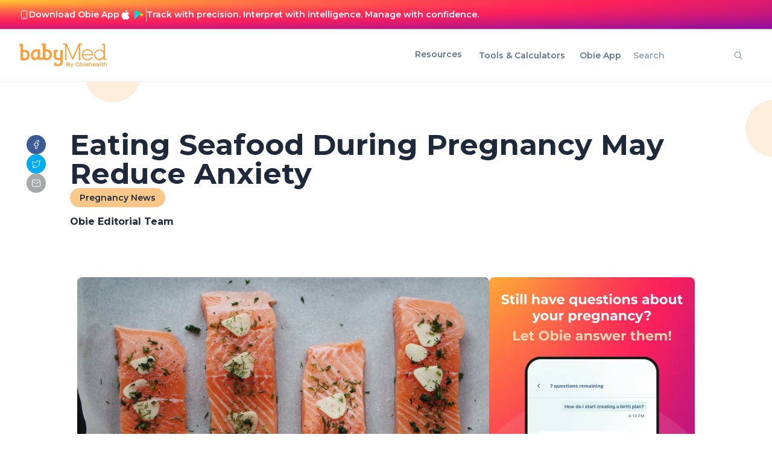

--- FILE ---
content_type: text/html; charset=utf-8
request_url: https://www.babymed.com/pregnancy-news/eating-seafood-during-pregnancy-may-reduce-anxiety
body_size: 20250
content:
<!DOCTYPE html><html><head><title>Eating Seafood During Pregnancy May Reduce Anxiety</title><meta name="title" content="Eating Seafood During Pregnancy May Reduce Anxiety"/><meta name="description" content="Low-mercury fish are a good source of omega fatty acids like DHA, but high-mercury fish should be avoided during pregnancy. According to researchers from Bristol University in the United Kingdom, low-mercury seafood offers more than omega fatty acids."/><meta property="og:title" content="Eating Seafood During Pregnancy May Reduce Anxiety"/><meta property="og:image" content="https://ik.imagekit.io/mithya/babymed/salmon-fillets-ready-for-cooking_t20_ne2ePn.jpg"/><meta property="og:description" content="Low-mercury fish are a good source of omega fatty acids like DHA, but high-mercury fish should be avoided during pregnancy. According to researchers from Bristol University in the United Kingdom, low-mercury seafood offers more than omega fatty acids."/><meta name="twitter:description" content="Low-mercury fish are a good source of omega fatty acids like DHA, but high-mercury fish should be avoided during pregnancy. According to researchers from Bristol University in the United Kingdom, low-mercury seafood offers more than omega fatty acids."/><meta name="twitter:title" content="Eating Seafood During Pregnancy May Reduce Anxiety"/><meta name="twitter:image" content="https://ik.imagekit.io/mithya/babymed/salmon-fillets-ready-for-cooking_t20_ne2ePn.jpg"/><meta name="robots" content="index, follow"/><meta name="viewport" content="width=device-width, initial-scale=1"/><meta charSet="UTF-8"/><meta name="next-head-count" content="12"/><link rel="preload" href="/_next/static/css/7990cf5915dcc980.css?dpl=dpl_BGWQumEBgNpKknuNAKJuEVojdVbM" as="style"/><link rel="stylesheet" href="/_next/static/css/7990cf5915dcc980.css?dpl=dpl_BGWQumEBgNpKknuNAKJuEVojdVbM" data-n-g=""/><link rel="preload" href="/_next/static/css/12105c2fdf7e55e5.css?dpl=dpl_BGWQumEBgNpKknuNAKJuEVojdVbM" as="style"/><link rel="stylesheet" href="/_next/static/css/12105c2fdf7e55e5.css?dpl=dpl_BGWQumEBgNpKknuNAKJuEVojdVbM" data-n-p=""/><link rel="preload" href="/_next/static/css/2f3050ef9511bbb2.css?dpl=dpl_BGWQumEBgNpKknuNAKJuEVojdVbM" as="style"/><link rel="stylesheet" href="/_next/static/css/2f3050ef9511bbb2.css?dpl=dpl_BGWQumEBgNpKknuNAKJuEVojdVbM" data-n-p=""/><noscript data-n-css=""></noscript><script defer="" nomodule="" src="/_next/static/chunks/polyfills-42372ed130431b0a.js?dpl=dpl_BGWQumEBgNpKknuNAKJuEVojdVbM"></script><script src="/_next/static/chunks/webpack-813370e9551b2990.js?dpl=dpl_BGWQumEBgNpKknuNAKJuEVojdVbM" defer=""></script><script src="/_next/static/chunks/framework-e49b42b465b230ea.js?dpl=dpl_BGWQumEBgNpKknuNAKJuEVojdVbM" defer=""></script><script src="/_next/static/chunks/main-046730e8c3354949.js?dpl=dpl_BGWQumEBgNpKknuNAKJuEVojdVbM" defer=""></script><script src="/_next/static/chunks/pages/_app-617c763270a68715.js?dpl=dpl_BGWQumEBgNpKknuNAKJuEVojdVbM" defer=""></script><script src="/_next/static/chunks/e21e5bbe-b4d15beb1c7e3faf.js?dpl=dpl_BGWQumEBgNpKknuNAKJuEVojdVbM" defer=""></script><script src="/_next/static/chunks/41155975-ba3077635ae48821.js?dpl=dpl_BGWQumEBgNpKknuNAKJuEVojdVbM" defer=""></script><script src="/_next/static/chunks/257e8032-e726767145100ec5.js?dpl=dpl_BGWQumEBgNpKknuNAKJuEVojdVbM" defer=""></script><script src="/_next/static/chunks/cb355538-3bcbcb66bec8ce38.js?dpl=dpl_BGWQumEBgNpKknuNAKJuEVojdVbM" defer=""></script><script src="/_next/static/chunks/68c0a17d-875700f5ed253794.js?dpl=dpl_BGWQumEBgNpKknuNAKJuEVojdVbM" defer=""></script><script src="/_next/static/chunks/117b9d7f-e0670609a5a81040.js?dpl=dpl_BGWQumEBgNpKknuNAKJuEVojdVbM" defer=""></script><script src="/_next/static/chunks/6eb5140f-ee49d1660833d059.js?dpl=dpl_BGWQumEBgNpKknuNAKJuEVojdVbM" defer=""></script><script src="/_next/static/chunks/11e07bb4-48ed702ad9d97b73.js?dpl=dpl_BGWQumEBgNpKknuNAKJuEVojdVbM" defer=""></script><script src="/_next/static/chunks/ee8b1517-b44f0b5eed043ab2.js?dpl=dpl_BGWQumEBgNpKknuNAKJuEVojdVbM" defer=""></script><script src="/_next/static/chunks/cdfd8999-4a2b454296756ca3.js?dpl=dpl_BGWQumEBgNpKknuNAKJuEVojdVbM" defer=""></script><script src="/_next/static/chunks/26770aaf-8e8538804a7e069a.js?dpl=dpl_BGWQumEBgNpKknuNAKJuEVojdVbM" defer=""></script><script src="/_next/static/chunks/159-b9244e8a1b4bf187.js?dpl=dpl_BGWQumEBgNpKknuNAKJuEVojdVbM" defer=""></script><script src="/_next/static/chunks/429-957ed6b66733c357.js?dpl=dpl_BGWQumEBgNpKknuNAKJuEVojdVbM" defer=""></script><script src="/_next/static/chunks/675-9850921cd913248d.js?dpl=dpl_BGWQumEBgNpKknuNAKJuEVojdVbM" defer=""></script><script src="/_next/static/chunks/581-77497ca0aea66a83.js?dpl=dpl_BGWQumEBgNpKknuNAKJuEVojdVbM" defer=""></script><script src="/_next/static/chunks/887-aa4f20c50769054b.js?dpl=dpl_BGWQumEBgNpKknuNAKJuEVojdVbM" defer=""></script><script src="/_next/static/chunks/847-9d5108c96d33e76c.js?dpl=dpl_BGWQumEBgNpKknuNAKJuEVojdVbM" defer=""></script><script src="/_next/static/chunks/8-0d51395781f989da.js?dpl=dpl_BGWQumEBgNpKknuNAKJuEVojdVbM" defer=""></script><script src="/_next/static/chunks/84-df8fe4d5e5b999e4.js?dpl=dpl_BGWQumEBgNpKknuNAKJuEVojdVbM" defer=""></script><script src="/_next/static/chunks/490-3d8a6502de5a039a.js?dpl=dpl_BGWQumEBgNpKknuNAKJuEVojdVbM" defer=""></script><script src="/_next/static/chunks/666-bde097732e79d0e6.js?dpl=dpl_BGWQumEBgNpKknuNAKJuEVojdVbM" defer=""></script><script src="/_next/static/chunks/pages/%5B...slug%5D-ee374e1fdc098a44.js?dpl=dpl_BGWQumEBgNpKknuNAKJuEVojdVbM" defer=""></script><script src="/_next/static/Zwb3SYXt8CvQPEMvzkn1N/_buildManifest.js?dpl=dpl_BGWQumEBgNpKknuNAKJuEVojdVbM" defer=""></script><script src="/_next/static/Zwb3SYXt8CvQPEMvzkn1N/_ssgManifest.js?dpl=dpl_BGWQumEBgNpKknuNAKJuEVojdVbM" defer=""></script></head><body><div id="__next"><div class="__variable_069ab3 z-10 font-mont_serrat"><div class="layout __variable_069ab3 font-mont_serrat antialiased relative min-h-screen"><div class="header_root__TA06I lg:block hidden"><div class="w-full text-white text-center font-medium overflow-hidden transition-all duration-300 ease-in-out bg-gradient-radial max-h-0 opacity-0 -translate-y-full"><div class="w-full text-white bg-gradient-radial"><div class="flex px-8 py-3 lg:flex-row flex-col-reverse items-center justify-between lg:gap-6 gap-2"><div class="flex flex-row items-center gap-2"><div class="flex items-center justify-center w-4 h-4"><span class="icon"><svg width="16" height="17" viewBox="0 0 16 17" fill="none" xmlns="http://www.w3.org/2000/svg"><path d="M11.334 1.83398H4.66732C3.93094 1.83398 3.33398 2.43094 3.33398 3.16732V13.834C3.33398 14.5704 3.93094 15.1673 4.66732 15.1673H11.334C12.0704 15.1673 12.6673 14.5704 12.6673 13.834V3.16732C12.6673 2.43094 12.0704 1.83398 11.334 1.83398Z" stroke="white" stroke-linecap="round" stroke-linejoin="round"></path><path d="M8 12.5H8.00667" stroke="white" stroke-width="2" stroke-linecap="round" stroke-linejoin="round"></path></svg></span></div><p class="p text-sm font-semibold">Download Obie App</p><div class="flex flex-row items-center gap-2"><a class="flex items-center justify-center w-5 h-5 hover:opacity-80 transition-opacity" aria-label="Download on App Store" target="_blank" href="https://apps.apple.com/us/app/obie-fertility-cycle-tracker/id1535591140"><span class="icon"><svg xmlns="http://www.w3.org/2000/svg" width="14" height="17" viewBox="0 0 14 17" fill="none"><path d="M11.3579 9.00875C11.3738 7.77362 12.0362 6.60492 13.0871 5.95799C12.4242 5.00992 11.3138 4.40882 10.1585 4.37262C8.92631 4.24311 7.73176 5.11093 7.10386 5.11093C6.4638 5.11093 5.49705 4.38548 4.45602 4.40693C3.09908 4.45083 1.83407 5.22334 1.1739 6.41125C-0.245229 8.87152 0.81331 12.4873 2.17271 14.476C2.85285 15.4498 3.64774 16.5376 4.68783 16.499C5.70562 16.4567 6.08575 15.8491 7.31431 15.8491C8.53147 15.8491 8.88811 16.499 9.9493 16.4745C11.0414 16.4567 11.7295 15.4963 12.3858 14.5133C12.8745 13.8194 13.2505 13.0526 13.5 12.2411C12.2165 11.6975 11.3594 10.4041 11.3579 9.00875Z" fill="white"></path><path d="M9.3535 3.06476C9.94898 2.34895 10.2423 1.4289 10.1713 0.5C9.26154 0.59568 8.42118 1.03107 7.81766 1.71941C7.22749 2.39196 6.92036 3.29581 6.97843 4.18921C7.88852 4.1986 8.78321 3.77501 9.3535 3.06476Z" fill="white"></path></svg></span></a><a class="flex items-center justify-center w-6 h-6 hover:opacity-80 transition-opacity" aria-label="Get it on Google Play" target="_blank" href="https://play.google.com/store/apps/details?id=com.obiehealth.app"><img alt="Google Play Logo" loading="lazy" width="15" height="17" decoding="async" data-nimg="1" style="color:transparent" src="/svg/google_play_logo.svg"/></a></div></div><div class="lg:block hidden h-6 w-px bg-[#FAC78B] opacity-100"></div><div class="flex-1 lg:text-left text-center"><p class="p text-sm font-semibold">Track with precision. Interpret with intelligence. Manage with confidence.</p></div></div></div></div><div class="lg:!flex !hidden"></div><div class="border-b-2"></div><div class="px-[32px] py-[10px] flex justify-between items-center" style="border-bottom:2px solid #F1F5F9"><a class="!items-center" href="/"><div class="image_image__uj_PW  imageComponent  is-flex is-justify-content-center image  " style="height:40px;width:150px"><img alt="" loading="lazy" decoding="async" data-nimg="fill" class="undefined " style="position:absolute;height:100%;width:100%;left:0;top:0;right:0;bottom:0;object-fit:contain;object-position:left;color:transparent" sizes="100vw" srcSet="/_next/image?url=https%3A%2F%2Fik.imagekit.io%2Fmithya%2Fbabymed%2Fheader_6807641af4.png&amp;w=640&amp;q=75&amp;dpl=dpl_BGWQumEBgNpKknuNAKJuEVojdVbM 640w, /_next/image?url=https%3A%2F%2Fik.imagekit.io%2Fmithya%2Fbabymed%2Fheader_6807641af4.png&amp;w=750&amp;q=75&amp;dpl=dpl_BGWQumEBgNpKknuNAKJuEVojdVbM 750w, /_next/image?url=https%3A%2F%2Fik.imagekit.io%2Fmithya%2Fbabymed%2Fheader_6807641af4.png&amp;w=828&amp;q=75&amp;dpl=dpl_BGWQumEBgNpKknuNAKJuEVojdVbM 828w, /_next/image?url=https%3A%2F%2Fik.imagekit.io%2Fmithya%2Fbabymed%2Fheader_6807641af4.png&amp;w=1080&amp;q=75&amp;dpl=dpl_BGWQumEBgNpKknuNAKJuEVojdVbM 1080w, /_next/image?url=https%3A%2F%2Fik.imagekit.io%2Fmithya%2Fbabymed%2Fheader_6807641af4.png&amp;w=1200&amp;q=75&amp;dpl=dpl_BGWQumEBgNpKknuNAKJuEVojdVbM 1200w, /_next/image?url=https%3A%2F%2Fik.imagekit.io%2Fmithya%2Fbabymed%2Fheader_6807641af4.png&amp;w=1920&amp;q=75&amp;dpl=dpl_BGWQumEBgNpKknuNAKJuEVojdVbM 1920w, /_next/image?url=https%3A%2F%2Fik.imagekit.io%2Fmithya%2Fbabymed%2Fheader_6807641af4.png&amp;w=2048&amp;q=75&amp;dpl=dpl_BGWQumEBgNpKknuNAKJuEVojdVbM 2048w, /_next/image?url=https%3A%2F%2Fik.imagekit.io%2Fmithya%2Fbabymed%2Fheader_6807641af4.png&amp;w=3840&amp;q=75&amp;dpl=dpl_BGWQumEBgNpKknuNAKJuEVojdVbM 3840w" src="/_next/image?url=https%3A%2F%2Fik.imagekit.io%2Fmithya%2Fbabymed%2Fheader_6807641af4.png&amp;w=3840&amp;q=75&amp;dpl=dpl_BGWQumEBgNpKknuNAKJuEVojdVbM"/></div></a><div class="flex items-center "><div><div class="header_navCenterLinksContainer__DDRdg"><div class="relative cursor-pointer text-sm content-center mr-4 header_navLinks__9vMKe">Resources</div><div><a class="header_navLinks__9vMKe text-sm text-tertiary-500 hover:bg-primary-300 hover:text-tertiary-500 p-2 m-1 rounded-md font-semibold" target="_self" href="/all-pregnancy-fertility-tools-calendars-calculators"><span>Tools &amp; Calculators</span></a></div><div><a class="header_navLinks__9vMKe text-sm text-tertiary-500 hover:bg-primary-300 hover:text-tertiary-500 p-2 m-1 rounded-md font-semibold" target="_self" href="/obie"><span>Obie App</span></a></div></div></div><div class="relative p-[12px] pl-0 pr-0"><form><input type="text" class="border-md text-sm border-tertiary-300 rounded-md placeholder:font-semibold placeholder:text-tertiary-400 w-full text-md focus:border-primary-500 focus:ring-primary-500 focus:caret-primary-500" placeholder="Search" name="query"/><div class="absolute inset-y-0 right-4 flex items-center text-tertiary-400 pointer-events-none font-semibold"><span class="Icon-component"><svg stroke="currentColor" fill="currentColor" stroke-width="0" viewBox="0 0 512 512" height="1em" width="1em" xmlns="http://www.w3.org/2000/svg"><path d="M456.69 421.39 362.6 327.3a173.81 173.81 0 0 0 34.84-104.58C397.44 126.38 319.06 48 222.72 48S48 126.38 48 222.72s78.38 174.72 174.72 174.72A173.81 173.81 0 0 0 327.3 362.6l94.09 94.09a25 25 0 0 0 35.3-35.3zM97.92 222.72a124.8 124.8 0 1 1 124.8 124.8 124.95 124.95 0 0 1-124.8-124.8z"></path></svg></span></div></form></div></div></div></div><div class="lg:hidden block sticky z-[100] top-0"><div class="w-full text-white text-center font-medium overflow-hidden bg-gradient-radial transition-all duration-300 ease-in-out max-h-0 opacity-0 -translate-y-full"><div class="w-full text-white bg-gradient-radial"><div class="flex px-8 py-3 lg:flex-row flex-col-reverse items-center justify-between lg:gap-6 gap-2"><div class="flex flex-row items-center gap-2"><div class="flex items-center justify-center w-4 h-4"><span class="icon"><svg width="16" height="17" viewBox="0 0 16 17" fill="none" xmlns="http://www.w3.org/2000/svg"><path d="M11.334 1.83398H4.66732C3.93094 1.83398 3.33398 2.43094 3.33398 3.16732V13.834C3.33398 14.5704 3.93094 15.1673 4.66732 15.1673H11.334C12.0704 15.1673 12.6673 14.5704 12.6673 13.834V3.16732C12.6673 2.43094 12.0704 1.83398 11.334 1.83398Z" stroke="white" stroke-linecap="round" stroke-linejoin="round"></path><path d="M8 12.5H8.00667" stroke="white" stroke-width="2" stroke-linecap="round" stroke-linejoin="round"></path></svg></span></div><p class="p text-sm font-semibold">Download Obie App</p><div class="flex flex-row items-center gap-2"><a class="flex items-center justify-center w-5 h-5 hover:opacity-80 transition-opacity" aria-label="Download on App Store" target="_blank" href="https://apps.apple.com/us/app/obie-fertility-cycle-tracker/id1535591140"><span class="icon"><svg xmlns="http://www.w3.org/2000/svg" width="14" height="17" viewBox="0 0 14 17" fill="none"><path d="M11.3579 9.00875C11.3738 7.77362 12.0362 6.60492 13.0871 5.95799C12.4242 5.00992 11.3138 4.40882 10.1585 4.37262C8.92631 4.24311 7.73176 5.11093 7.10386 5.11093C6.4638 5.11093 5.49705 4.38548 4.45602 4.40693C3.09908 4.45083 1.83407 5.22334 1.1739 6.41125C-0.245229 8.87152 0.81331 12.4873 2.17271 14.476C2.85285 15.4498 3.64774 16.5376 4.68783 16.499C5.70562 16.4567 6.08575 15.8491 7.31431 15.8491C8.53147 15.8491 8.88811 16.499 9.9493 16.4745C11.0414 16.4567 11.7295 15.4963 12.3858 14.5133C12.8745 13.8194 13.2505 13.0526 13.5 12.2411C12.2165 11.6975 11.3594 10.4041 11.3579 9.00875Z" fill="white"></path><path d="M9.3535 3.06476C9.94898 2.34895 10.2423 1.4289 10.1713 0.5C9.26154 0.59568 8.42118 1.03107 7.81766 1.71941C7.22749 2.39196 6.92036 3.29581 6.97843 4.18921C7.88852 4.1986 8.78321 3.77501 9.3535 3.06476Z" fill="white"></path></svg></span></a><a class="flex items-center justify-center w-6 h-6 hover:opacity-80 transition-opacity" aria-label="Get it on Google Play" target="_blank" href="https://play.google.com/store/apps/details?id=com.obiehealth.app"><img alt="Google Play Logo" loading="lazy" width="15" height="17" decoding="async" data-nimg="1" style="color:transparent" src="/svg/google_play_logo.svg"/></a></div></div><div class="lg:block hidden h-6 w-px bg-[#FAC78B] opacity-100"></div><div class="flex-1 lg:text-left text-center"><p class="p text-sm font-semibold">Track with precision. Interpret with intelligence. Manage with confidence.</p></div></div></div></div><div class="lg:p-3 lg:px-8 p-[16px] flex items-center justify-between w-full bg-white border-b-[2px] border-gray-100 "><div class="w-full items-center"><a href="/"><div class="image_image__uj_PW  imageComponent  is-flex is-justify-content-center image  " style="height:30px;width:160px"><img alt="" loading="lazy" decoding="async" data-nimg="fill" class="undefined " style="position:absolute;height:100%;width:100%;left:0;top:0;right:0;bottom:0;object-fit:contain;object-position:left;color:transparent" sizes="100vw" srcSet="/_next/image?url=https%3A%2F%2Fik.imagekit.io%2Fmithya%2Fbabymed%2Fheader_6807641af4.png&amp;w=640&amp;q=75&amp;dpl=dpl_BGWQumEBgNpKknuNAKJuEVojdVbM 640w, /_next/image?url=https%3A%2F%2Fik.imagekit.io%2Fmithya%2Fbabymed%2Fheader_6807641af4.png&amp;w=750&amp;q=75&amp;dpl=dpl_BGWQumEBgNpKknuNAKJuEVojdVbM 750w, /_next/image?url=https%3A%2F%2Fik.imagekit.io%2Fmithya%2Fbabymed%2Fheader_6807641af4.png&amp;w=828&amp;q=75&amp;dpl=dpl_BGWQumEBgNpKknuNAKJuEVojdVbM 828w, /_next/image?url=https%3A%2F%2Fik.imagekit.io%2Fmithya%2Fbabymed%2Fheader_6807641af4.png&amp;w=1080&amp;q=75&amp;dpl=dpl_BGWQumEBgNpKknuNAKJuEVojdVbM 1080w, /_next/image?url=https%3A%2F%2Fik.imagekit.io%2Fmithya%2Fbabymed%2Fheader_6807641af4.png&amp;w=1200&amp;q=75&amp;dpl=dpl_BGWQumEBgNpKknuNAKJuEVojdVbM 1200w, /_next/image?url=https%3A%2F%2Fik.imagekit.io%2Fmithya%2Fbabymed%2Fheader_6807641af4.png&amp;w=1920&amp;q=75&amp;dpl=dpl_BGWQumEBgNpKknuNAKJuEVojdVbM 1920w, /_next/image?url=https%3A%2F%2Fik.imagekit.io%2Fmithya%2Fbabymed%2Fheader_6807641af4.png&amp;w=2048&amp;q=75&amp;dpl=dpl_BGWQumEBgNpKknuNAKJuEVojdVbM 2048w, /_next/image?url=https%3A%2F%2Fik.imagekit.io%2Fmithya%2Fbabymed%2Fheader_6807641af4.png&amp;w=3840&amp;q=75&amp;dpl=dpl_BGWQumEBgNpKknuNAKJuEVojdVbM 3840w" src="/_next/image?url=https%3A%2F%2Fik.imagekit.io%2Fmithya%2Fbabymed%2Fheader_6807641af4.png&amp;w=3840&amp;q=75&amp;dpl=dpl_BGWQumEBgNpKknuNAKJuEVojdVbM"/></div></a></div><div class="w-full text-right"><button type="button" class="button inline-flex items-center justify-center rounded focus-visible:ring-primary-500 focus:outline-none focus-visible:ring shadow-sm transition-colors duration-75 disabled:cursor-not-allowed px-3 py-1.5 md:text-base bg-primary-500 hover:bg-primary-600 hover:text-white active:bg-primary-700 disabled:bg-primary-700 text-white text-sm font-bold aspect-square"><div class=""><svg stroke="currentColor" fill="currentColor" stroke-width="0" viewBox="0 0 512 512" class="text-md md:text-md" height="1em" width="1em" xmlns="http://www.w3.org/2000/svg"><path fill="none" stroke-linecap="round" stroke-miterlimit="10" stroke-width="48" d="M88 152h336M88 256h336M88 360h336"></path></svg></div></button></div></div></div><div class="body"><div class="bg-white"><div class="relative overflow-hidden"><div style="height:94px;width:94px;top:-60px;left:140px;border-radius:100%" class="absolute bg-primary-200 opacity-45 overflow"></div><div style="height:94px;width:94px;top:30px;right:-50px;border-radius:100%" class="absolute bg-primary-200 opacity-45 overflow"></div><div class="flex justify-center align-baseline gap-4 lg:px-11 lg:py-20 px-[16px] py-[40px] lg:flex-row flex-col"><div class="flex gap-2 lg:flex-col flex-row lg:mt-2 lg:pl-0"><div class="h-8 w-8 rounded-2xl flex items-center justify-center bg-[#3C5B99]" style="background-color:#3C5B99"><button aria-label="facebook" style="background-color:transparent;border:none;padding:0;font:inherit;color:inherit;cursor:pointer;outline:none"><span class="icon"><svg width="16" height="16" viewBox="0 0 16 16" fill="none" xmlns="http://www.w3.org/2000/svg"><path d="M11.9993 1.33325H9.99935C9.11529 1.33325 8.26745 1.68444 7.64233 2.30956C7.01721 2.93468 6.66602 3.78253 6.66602 4.66659V6.66659H4.66602V9.33325H6.66602V14.6666H9.33268V9.33325H11.3327L11.9993 6.66659H9.33268V4.66659C9.33268 4.48977 9.40292 4.32021 9.52794 4.19518C9.65297 4.07016 9.82254 3.99992 9.99935 3.99992H11.9993V1.33325Z" stroke="white" stroke-linecap="round" stroke-linejoin="round"></path></svg></span></button></div><div class="h-8 w-8 rounded-2xl flex items-center justify-center bg-[#00ACED]" style="background-color:#00ACED"><button aria-label="twitter" style="background-color:transparent;border:none;padding:0;font:inherit;color:inherit;cursor:pointer;outline:none"><span class="icon"><svg width="16" height="16" viewBox="0 0 16 16" fill="none" xmlns="http://www.w3.org/2000/svg"><path d="M14.6673 2.6666C14.6673 2.6666 14.2007 4.0666 13.334 4.93327C14.4007 11.5999 7.06732 16.4666 1.33398 12.6666C2.80065 12.7333 4.26732 12.2666 5.33398 11.3333C2.00065 10.3333 0.333984 6.39993 2.00065 3.33327C3.46732 5.0666 5.73398 6.0666 8.00065 5.99993C7.40065 3.19993 10.6673 1.59993 12.6673 3.4666C13.4007 3.4666 14.6673 2.6666 14.6673 2.6666Z" stroke="white" stroke-linecap="round" stroke-linejoin="round"></path></svg></span></button></div><div class="h-8 w-8 rounded-2xl flex items-center justify-center bg-[#A6A9AC]" style="background-color:#A6A9AC"><button aria-label="email" style="background-color:transparent;border:none;padding:0;font:inherit;color:inherit;cursor:pointer;outline:none"><span class="icon"><svg width="16" height="16" viewBox="0 0 16 16" fill="none" xmlns="http://www.w3.org/2000/svg"><path d="M13.334 2.66675H2.66732C1.93094 2.66675 1.33398 3.2637 1.33398 4.00008V12.0001C1.33398 12.7365 1.93094 13.3334 2.66732 13.3334H13.334C14.0704 13.3334 14.6673 12.7365 14.6673 12.0001V4.00008C14.6673 3.2637 14.0704 2.66675 13.334 2.66675Z" stroke="white" stroke-linecap="round" stroke-linejoin="round"></path><path d="M14.6673 4.66675L8.68732 8.46675C8.4815 8.5957 8.24353 8.66409 8.00065 8.66409C7.75777 8.66409 7.5198 8.5957 7.31398 8.46675L1.33398 4.66675" stroke="white" stroke-linecap="round" stroke-linejoin="round"></path></svg></span></button></div></div><div class="sectionWrapper_sectionWrapper__7O4iT lg:!ml-10 lg:!mx-auto !mx-0 !w-full"><div class="container"><div class="flex flex-col gap-3"><div><div class="lg:w-[1000px]"><p class="p lg:text-5xl text-4xl font-bold text-tertiary-800">Eating Seafood During Pregnancy May Reduce Anxiety</p></div><div class="hidden lg:block" style="flex:1"></div></div><div class="flex lg:flex-row flex-col gap-3 lg:items-center "><div style="width:fit-content;height:32px;background:#FAC78B" class="flex items-center justify-center rounded-3xl px-[16px] py-[8px] cursor-pointer"><p class="p text-tertiary-800 font-semibold text-sm">Pregnancy News</p></div></div><div class="mt-3 flex flex-row gap-3 items-center "><div><p class="p text-tertiary-800 text-base font-bold">Obie Editorial Team</p><p class="p text-tertiary-800 text-base font-light"></p></div></div></div></div></div></div></div><div class="sectionWrapper_sectionWrapper__7O4iT !w-full lg:!px-[128px] px-4 lg:pb-20 pb-6 min-h-[calc(100vh-120px-72px-396px)]"><div class="container mx-auto"><div class=" flex lg:flex-row flex-col lg:gap-20 gap-10"><div class="lg:flex-[2]"><div><div class="image_image__uj_PW mb-12 imageComponent  is-flex is-justify-content-center image  " style="aspect-ratio:1.5"><img alt="" loading="lazy" decoding="async" data-nimg="fill" class="undefined rounded-lg !object-cover !object-center" style="position:absolute;height:100%;width:100%;left:0;top:0;right:0;bottom:0;object-fit:unset;object-position:left;color:transparent" sizes="100vw" srcSet="/_next/image?url=https%3A%2F%2Fik.imagekit.io%2Fmithya%2Fbabymed%2Fsalmon-fillets-ready-for-cooking_t20_ne2ePn.jpg&amp;w=640&amp;q=75&amp;dpl=dpl_BGWQumEBgNpKknuNAKJuEVojdVbM 640w, /_next/image?url=https%3A%2F%2Fik.imagekit.io%2Fmithya%2Fbabymed%2Fsalmon-fillets-ready-for-cooking_t20_ne2ePn.jpg&amp;w=750&amp;q=75&amp;dpl=dpl_BGWQumEBgNpKknuNAKJuEVojdVbM 750w, /_next/image?url=https%3A%2F%2Fik.imagekit.io%2Fmithya%2Fbabymed%2Fsalmon-fillets-ready-for-cooking_t20_ne2ePn.jpg&amp;w=828&amp;q=75&amp;dpl=dpl_BGWQumEBgNpKknuNAKJuEVojdVbM 828w, /_next/image?url=https%3A%2F%2Fik.imagekit.io%2Fmithya%2Fbabymed%2Fsalmon-fillets-ready-for-cooking_t20_ne2ePn.jpg&amp;w=1080&amp;q=75&amp;dpl=dpl_BGWQumEBgNpKknuNAKJuEVojdVbM 1080w, /_next/image?url=https%3A%2F%2Fik.imagekit.io%2Fmithya%2Fbabymed%2Fsalmon-fillets-ready-for-cooking_t20_ne2ePn.jpg&amp;w=1200&amp;q=75&amp;dpl=dpl_BGWQumEBgNpKknuNAKJuEVojdVbM 1200w, /_next/image?url=https%3A%2F%2Fik.imagekit.io%2Fmithya%2Fbabymed%2Fsalmon-fillets-ready-for-cooking_t20_ne2ePn.jpg&amp;w=1920&amp;q=75&amp;dpl=dpl_BGWQumEBgNpKknuNAKJuEVojdVbM 1920w, /_next/image?url=https%3A%2F%2Fik.imagekit.io%2Fmithya%2Fbabymed%2Fsalmon-fillets-ready-for-cooking_t20_ne2ePn.jpg&amp;w=2048&amp;q=75&amp;dpl=dpl_BGWQumEBgNpKknuNAKJuEVojdVbM 2048w, /_next/image?url=https%3A%2F%2Fik.imagekit.io%2Fmithya%2Fbabymed%2Fsalmon-fillets-ready-for-cooking_t20_ne2ePn.jpg&amp;w=3840&amp;q=75&amp;dpl=dpl_BGWQumEBgNpKknuNAKJuEVojdVbM 3840w" src="/_next/image?url=https%3A%2F%2Fik.imagekit.io%2Fmithya%2Fbabymed%2Fsalmon-fillets-ready-for-cooking_t20_ne2ePn.jpg&amp;w=3840&amp;q=75&amp;dpl=dpl_BGWQumEBgNpKknuNAKJuEVojdVbM"/></div><div class="mb-10"></div><div class="rich-text-container"><h2>Keeping track of dietary restrictions</h2>
<p><a title="dietary restrictions during pregnancy" href="/food-and-nutrition/foods-to-avoid-in-pregnancy">Dietary restrictions</a> and suggestions during pregnancy can be difficult to keep track of –<a title="soft cheese during pregnancy" href="/food-and-nutrition/can-i-eat-cheese-pregnancy"> soft cheeses</a> are off the menu, but hard cheeses are fine as long as they are pasteurized. <a title="lunch meat" href="/food-and-nutrition/cold-cuts-deli-meats-and-pregnancy-safe-eat">Lunch meat </a>should be avoided if possible, but lean protein is crucial to a healthy pregnancy. One of the most difficult food choices for pregnant women involves fish. <a title="mercury in seafood" href="/food-and-nutrition/mercury-seafood">Low-mercury fish</a> are a good source of omega fatty acids like DHA, but <a title="mercury and fish" href="/food-and-nutrition/fish-mercury-and-pregnancy">high-mercury fish</a> should be avoided during pregnancy. According to researchers from Bristol University in the United Kingdom, low-mercury seafood offers more than omega fatty acids.</p>
<p>A study of more than 9,500 expectant women published in the journal <em>PLoS One</em> asked women to fill out a dietary questionnaire. The study was completed in the <a title="pregnancy week 32" href="/pregnancy/pregnancy-week-32">32nd week of pregnancy</a>. The level of anxiety was recorded by the research team. Based on a comparison between dietary intake and anxiety level, women who ate no <a title="seafood during pregnancy" href="/food-and-nutrition/mercury-seafood">seafood during pregnancy </a>were more likely to suffer anxiety (53%). Vegetarians were also at increased risk of anxiety (25%) compared to women who chose to eat fish and meat.</p>
<h2>Fatty acids and anxiety</h2>
<p>Despite the possible connection between anxiety and omega fatty acids, doctors and researchers have no idea why or how fatty acids affect anxiety levels. Researchers are particularly interested in PUFA – polyunsaturated fatty acids commonly found in seafood.</p>
<p>Anxiety during pregnancy is about more than an emotional state. Previous studies have suggested a connection between higher levels of anxiety and <a title="premature birth" href="/complications/premature-birth">premature delivery</a>, <a title="low birth weight" href="/prematurity/low-birth-weight-babies-hospital-and-home-care">low birth weight</a>, and developmental issues in infants.</p>
<h2>Seafood</h2>
<p>According to the Food and Drug Administration, all seafood contains mercury, but some fish is safer than others during pregnancy. Shark, tilefish, king mackerel, and swordfish have the highest mercury content and should be avoided during pregnancy. Canned tuna, shrimp, catfish and salmon are excellent choices as all have lower mercury levels.</p>
<p>Pregnant women can consume up to 12 ounces of fish per week. Due to the increased level of anxiety in vegetarians during pregnancy, women may want to consider adding fish to their diet if only for the duration of pregnancy.</p>
</div></div><div class="flex gap-2 w-full text-tertiary-900"><div class="gap-1"><a href="/tag/anxiety"><span class="font-bold w-[130px] mr-2">Keyword Tags:</span><span class="text-blue-500 hover:text-blue-700 hover:underline capitalize">anxiety</span></a>, <a href="/tag/fatty-acids"><span class="text-blue-500 hover:text-blue-700 hover:underline capitalize">fatty acids</span></a>, <a href="/tag/fish-and-pregnancy"><span class="text-blue-500 hover:text-blue-700 hover:underline capitalize">fish and pregnancy</span></a>, <a href="/tag/food-and-nutrition-during-pregnancy"><span class="text-blue-500 hover:text-blue-700 hover:underline capitalize">food and nutrition during pregnancy</span></a>, <a href="/tag/mercury"><span class="text-blue-500 hover:text-blue-700 hover:underline capitalize">mercury</span></a>, <a href="/tag/omega-3"><span class="text-blue-500 hover:text-blue-700 hover:underline capitalize">omega-3</span></a>, <a href="/tag/seafood-during-pregnancy"><span class="text-blue-500 hover:text-blue-700 hover:underline capitalize">seafood during pregnancy</span></a></div></div></div><div class="lg:flex-[1] lg:top-[120px] h-fit"><div class="flex flex-col gap-4"><div class=" rounded-lg overflow-hidden relative"><img alt="side nav banner" loading="lazy" width="500" height="500" decoding="async" data-nimg="1" class="rounded-lg !object-cover !object-center !w-full !relative" style="color:transparent" srcSet="/_next/image?url=%2F_next%2Fstatic%2Fmedia%2Fside_nav_banner_managing_pregnancy.9251626b.png&amp;w=640&amp;q=75&amp;dpl=dpl_BGWQumEBgNpKknuNAKJuEVojdVbM 1x, /_next/image?url=%2F_next%2Fstatic%2Fmedia%2Fside_nav_banner_managing_pregnancy.9251626b.png&amp;w=1080&amp;q=75&amp;dpl=dpl_BGWQumEBgNpKknuNAKJuEVojdVbM 2x" src="/_next/image?url=%2F_next%2Fstatic%2Fmedia%2Fside_nav_banner_managing_pregnancy.9251626b.png&amp;w=1080&amp;q=75&amp;dpl=dpl_BGWQumEBgNpKknuNAKJuEVojdVbM"/><div class="absolute bottom-[3px] flex flex-col p-2 w-full justify-center items-center"><div class="flex items-center gap-3 rounded-lg w-fit" style="background:linear-gradient(90deg, #D3E9EA 0%, #FCE3C5 100%);padding:8px;border-radius:8px"><a target="_blank" class="p-1.5 sm:p-2 flex gap-2.5 items-center w-full justify-end flex-row" href="https://apps.apple.com/us/app/obie-fertility-cycle-tracker/id1535591140"><svg class="w-[40px] h-[40px] sm:w-[50px] sm:h-[50px]" height="256" viewBox="0 0 33 33" width="256" xmlns="http://www.w3.org/2000/svg"><path d="       M 7 0 l 1 0 0 1 -1 0 Z  M 9 0 l 1 0 0 1 -1 0 Z M 10 0 l 1 0 0 1 -1 0 Z   M 13 0 l 1 0 0 1 -1 0 Z  M 15 0 l 1 0 0 1 -1 0 Z M 16 0 l 1 0 0 1 -1 0 Z M 17 0 l 1 0 0 1 -1 0 Z M 18 0 l 1 0 0 1 -1 0 Z M 19 0 l 1 0 0 1 -1 0 Z M 20 0 l 1 0 0 1 -1 0 Z  M 22 0 l 1 0 0 1 -1 0 Z M 23 0 l 1 0 0 1 -1 0 Z M 24 0 l 1 0 0 1 -1 0 Z M 25 0 l 1 0 0 1 -1 0 Z         M 1 1 l 1 0 0 1 -1 0 Z M 2 1 l 1 0 0 1 -1 0 Z M 3 1 l 1 0 0 1 -1 0 Z M 4 1 l 1 0 0 1 -1 0 Z M 5 1 l 1 0 0 1 -1 0 Z  M 7 1 l 1 0 0 1 -1 0 Z M 8 1 l 1 0 0 1 -1 0 Z   M 11 1 l 1 0 0 1 -1 0 Z M 12 1 l 1 0 0 1 -1 0 Z   M 15 1 l 1 0 0 1 -1 0 Z  M 17 1 l 1 0 0 1 -1 0 Z    M 21 1 l 1 0 0 1 -1 0 Z M 22 1 l 1 0 0 1 -1 0 Z M 23 1 l 1 0 0 1 -1 0 Z M 24 1 l 1 0 0 1 -1 0 Z M 25 1 l 1 0 0 1 -1 0 Z  M 27 1 l 1 0 0 1 -1 0 Z M 28 1 l 1 0 0 1 -1 0 Z M 29 1 l 1 0 0 1 -1 0 Z M 30 1 l 1 0 0 1 -1 0 Z M 31 1 l 1 0 0 1 -1 0 Z   M 1 2 l 1 0 0 1 -1 0 Z    M 5 2 l 1 0 0 1 -1 0 Z  M 7 2 l 1 0 0 1 -1 0 Z M 8 2 l 1 0 0 1 -1 0 Z M 9 2 l 1 0 0 1 -1 0 Z  M 11 2 l 1 0 0 1 -1 0 Z    M 15 2 l 1 0 0 1 -1 0 Z M 16 2 l 1 0 0 1 -1 0 Z M 17 2 l 1 0 0 1 -1 0 Z M 18 2 l 1 0 0 1 -1 0 Z     M 23 2 l 1 0 0 1 -1 0 Z  M 25 2 l 1 0 0 1 -1 0 Z  M 27 2 l 1 0 0 1 -1 0 Z    M 31 2 l 1 0 0 1 -1 0 Z   M 1 3 l 1 0 0 1 -1 0 Z    M 5 3 l 1 0 0 1 -1 0 Z  M 7 3 l 1 0 0 1 -1 0 Z M 8 3 l 1 0 0 1 -1 0 Z M 9 3 l 1 0 0 1 -1 0 Z M 10 3 l 1 0 0 1 -1 0 Z M 11 3 l 1 0 0 1 -1 0 Z   M 14 3 l 1 0 0 1 -1 0 Z     M 19 3 l 1 0 0 1 -1 0 Z M 20 3 l 1 0 0 1 -1 0 Z  M 22 3 l 1 0 0 1 -1 0 Z M 23 3 l 1 0 0 1 -1 0 Z  M 25 3 l 1 0 0 1 -1 0 Z  M 27 3 l 1 0 0 1 -1 0 Z    M 31 3 l 1 0 0 1 -1 0 Z   M 1 4 l 1 0 0 1 -1 0 Z    M 5 4 l 1 0 0 1 -1 0 Z  M 7 4 l 1 0 0 1 -1 0 Z M 8 4 l 1 0 0 1 -1 0 Z  M 10 4 l 1 0 0 1 -1 0 Z  M 12 4 l 1 0 0 1 -1 0 Z M 13 4 l 1 0 0 1 -1 0 Z  M 15 4 l 1 0 0 1 -1 0 Z M 16 4 l 1 0 0 1 -1 0 Z M 17 4 l 1 0 0 1 -1 0 Z   M 20 4 l 1 0 0 1 -1 0 Z   M 23 4 l 1 0 0 1 -1 0 Z M 24 4 l 1 0 0 1 -1 0 Z M 25 4 l 1 0 0 1 -1 0 Z  M 27 4 l 1 0 0 1 -1 0 Z    M 31 4 l 1 0 0 1 -1 0 Z   M 1 5 l 1 0 0 1 -1 0 Z M 2 5 l 1 0 0 1 -1 0 Z M 3 5 l 1 0 0 1 -1 0 Z M 4 5 l 1 0 0 1 -1 0 Z M 5 5 l 1 0 0 1 -1 0 Z  M 7 5 l 1 0 0 1 -1 0 Z M 8 5 l 1 0 0 1 -1 0 Z M 9 5 l 1 0 0 1 -1 0 Z  M 11 5 l 1 0 0 1 -1 0 Z  M 13 5 l 1 0 0 1 -1 0 Z  M 15 5 l 1 0 0 1 -1 0 Z   M 18 5 l 1 0 0 1 -1 0 Z M 19 5 l 1 0 0 1 -1 0 Z  M 21 5 l 1 0 0 1 -1 0 Z   M 24 5 l 1 0 0 1 -1 0 Z M 25 5 l 1 0 0 1 -1 0 Z  M 27 5 l 1 0 0 1 -1 0 Z M 28 5 l 1 0 0 1 -1 0 Z M 29 5 l 1 0 0 1 -1 0 Z M 30 5 l 1 0 0 1 -1 0 Z M 31 5 l 1 0 0 1 -1 0 Z         M 7 6 l 1 0 0 1 -1 0 Z  M 9 6 l 1 0 0 1 -1 0 Z  M 11 6 l 1 0 0 1 -1 0 Z  M 13 6 l 1 0 0 1 -1 0 Z  M 15 6 l 1 0 0 1 -1 0 Z  M 17 6 l 1 0 0 1 -1 0 Z  M 19 6 l 1 0 0 1 -1 0 Z  M 21 6 l 1 0 0 1 -1 0 Z  M 23 6 l 1 0 0 1 -1 0 Z  M 25 6 l 1 0 0 1 -1 0 Z        M 0 7 l 1 0 0 1 -1 0 Z M 1 7 l 1 0 0 1 -1 0 Z M 2 7 l 1 0 0 1 -1 0 Z M 3 7 l 1 0 0 1 -1 0 Z M 4 7 l 1 0 0 1 -1 0 Z M 5 7 l 1 0 0 1 -1 0 Z M 6 7 l 1 0 0 1 -1 0 Z M 7 7 l 1 0 0 1 -1 0 Z  M 9 7 l 1 0 0 1 -1 0 Z   M 12 7 l 1 0 0 1 -1 0 Z    M 16 7 l 1 0 0 1 -1 0 Z M 17 7 l 1 0 0 1 -1 0 Z M 18 7 l 1 0 0 1 -1 0 Z   M 21 7 l 1 0 0 1 -1 0 Z M 22 7 l 1 0 0 1 -1 0 Z  M 24 7 l 1 0 0 1 -1 0 Z M 25 7 l 1 0 0 1 -1 0 Z M 26 7 l 1 0 0 1 -1 0 Z M 27 7 l 1 0 0 1 -1 0 Z M 28 7 l 1 0 0 1 -1 0 Z M 29 7 l 1 0 0 1 -1 0 Z M 30 7 l 1 0 0 1 -1 0 Z M 31 7 l 1 0 0 1 -1 0 Z M 32 7 l 1 0 0 1 -1 0 Z   M 2 8 l 1 0 0 1 -1 0 Z   M 5 8 l 1 0 0 1 -1 0 Z  M 7 8 l 1 0 0 1 -1 0 Z M 8 8 l 1 0 0 1 -1 0 Z    M 12 8 l 1 0 0 1 -1 0 Z M 13 8 l 1 0 0 1 -1 0 Z M 14 8 l 1 0 0 1 -1 0 Z  M 16 8 l 1 0 0 1 -1 0 Z  M 18 8 l 1 0 0 1 -1 0 Z M 19 8 l 1 0 0 1 -1 0 Z M 20 8 l 1 0 0 1 -1 0 Z M 21 8 l 1 0 0 1 -1 0 Z    M 25 8 l 1 0 0 1 -1 0 Z  M 27 8 l 1 0 0 1 -1 0 Z M 28 8 l 1 0 0 1 -1 0 Z M 29 8 l 1 0 0 1 -1 0 Z M 30 8 l 1 0 0 1 -1 0 Z M 31 8 l 1 0 0 1 -1 0 Z   M 1 9 l 1 0 0 1 -1 0 Z  M 3 9 l 1 0 0 1 -1 0 Z M 4 9 l 1 0 0 1 -1 0 Z  M 6 9 l 1 0 0 1 -1 0 Z    M 10 9 l 1 0 0 1 -1 0 Z M 11 9 l 1 0 0 1 -1 0 Z  M 13 9 l 1 0 0 1 -1 0 Z M 14 9 l 1 0 0 1 -1 0 Z  M 16 9 l 1 0 0 1 -1 0 Z M 17 9 l 1 0 0 1 -1 0 Z   M 20 9 l 1 0 0 1 -1 0 Z      M 26 9 l 1 0 0 1 -1 0 Z   M 29 9 l 1 0 0 1 -1 0 Z   M 32 9 l 1 0 0 1 -1 0 Z    M 3 10 l 1 0 0 1 -1 0 Z  M 5 10 l 1 0 0 1 -1 0 Z  M 7 10 l 1 0 0 1 -1 0 Z  M 9 10 l 1 0 0 1 -1 0 Z   M 12 10 l 1 0 0 1 -1 0 Z M 13 10 l 1 0 0 1 -1 0 Z    M 17 10 l 1 0 0 1 -1 0 Z  M 19 10 l 1 0 0 1 -1 0 Z  M 21 10 l 1 0 0 1 -1 0 Z   M 24 10 l 1 0 0 1 -1 0 Z M 25 10 l 1 0 0 1 -1 0 Z   M 28 10 l 1 0 0 1 -1 0 Z M 29 10 l 1 0 0 1 -1 0 Z M 30 10 l 1 0 0 1 -1 0 Z    M 1 11 l 1 0 0 1 -1 0 Z  M 3 11 l 1 0 0 1 -1 0 Z   M 6 11 l 1 0 0 1 -1 0 Z M 7 11 l 1 0 0 1 -1 0 Z      M 13 11 l 1 0 0 1 -1 0 Z  M 15 11 l 1 0 0 1 -1 0 Z M 16 11 l 1 0 0 1 -1 0 Z  M 18 11 l 1 0 0 1 -1 0 Z M 19 11 l 1 0 0 1 -1 0 Z  M 21 11 l 1 0 0 1 -1 0 Z M 22 11 l 1 0 0 1 -1 0 Z M 23 11 l 1 0 0 1 -1 0 Z  M 25 11 l 1 0 0 1 -1 0 Z M 26 11 l 1 0 0 1 -1 0 Z M 27 11 l 1 0 0 1 -1 0 Z    M 31 11 l 1 0 0 1 -1 0 Z M 32 11 l 1 0 0 1 -1 0 Z M 0 12 l 1 0 0 1 -1 0 Z M 1 12 l 1 0 0 1 -1 0 Z  M 3 12 l 1 0 0 1 -1 0 Z M 4 12 l 1 0 0 1 -1 0 Z   M 7 12 l 1 0 0 1 -1 0 Z   M 10 12 l 1 0 0 1 -1 0 Z   M 13 12 l 1 0 0 1 -1 0 Z    M 17 12 l 1 0 0 1 -1 0 Z M 18 12 l 1 0 0 1 -1 0 Z M 19 12 l 1 0 0 1 -1 0 Z  M 21 12 l 1 0 0 1 -1 0 Z M 22 12 l 1 0 0 1 -1 0 Z  M 24 12 l 1 0 0 1 -1 0 Z M 25 12 l 1 0 0 1 -1 0 Z  M 27 12 l 1 0 0 1 -1 0 Z M 28 12 l 1 0 0 1 -1 0 Z M 29 12 l 1 0 0 1 -1 0 Z M 30 12 l 1 0 0 1 -1 0 Z    M 1 13 l 1 0 0 1 -1 0 Z M 2 13 l 1 0 0 1 -1 0 Z  M 4 13 l 1 0 0 1 -1 0 Z M 5 13 l 1 0 0 1 -1 0 Z M 6 13 l 1 0 0 1 -1 0 Z    M 10 13 l 1 0 0 1 -1 0 Z M 11 13 l 1 0 0 1 -1 0 Z M 12 13 l 1 0 0 1 -1 0 Z  M 14 13 l 1 0 0 1 -1 0 Z    M 18 13 l 1 0 0 1 -1 0 Z M 19 13 l 1 0 0 1 -1 0 Z M 20 13 l 1 0 0 1 -1 0 Z  M 22 13 l 1 0 0 1 -1 0 Z  M 24 13 l 1 0 0 1 -1 0 Z  M 26 13 l 1 0 0 1 -1 0 Z  M 28 13 l 1 0 0 1 -1 0 Z M 29 13 l 1 0 0 1 -1 0 Z M 30 13 l 1 0 0 1 -1 0 Z M 31 13 l 1 0 0 1 -1 0 Z M 32 13 l 1 0 0 1 -1 0 Z M 0 14 l 1 0 0 1 -1 0 Z M 1 14 l 1 0 0 1 -1 0 Z M 2 14 l 1 0 0 1 -1 0 Z M 3 14 l 1 0 0 1 -1 0 Z M 4 14 l 1 0 0 1 -1 0 Z     M 9 14 l 1 0 0 1 -1 0 Z M 10 14 l 1 0 0 1 -1 0 Z      M 16 14 l 1 0 0 1 -1 0 Z M 17 14 l 1 0 0 1 -1 0 Z    M 21 14 l 1 0 0 1 -1 0 Z M 22 14 l 1 0 0 1 -1 0 Z M 23 14 l 1 0 0 1 -1 0 Z M 24 14 l 1 0 0 1 -1 0 Z M 25 14 l 1 0 0 1 -1 0 Z  M 27 14 l 1 0 0 1 -1 0 Z  M 29 14 l 1 0 0 1 -1 0 Z M 30 14 l 1 0 0 1 -1 0 Z M 31 14 l 1 0 0 1 -1 0 Z M 32 14 l 1 0 0 1 -1 0 Z  M 1 15 l 1 0 0 1 -1 0 Z M 2 15 l 1 0 0 1 -1 0 Z   M 5 15 l 1 0 0 1 -1 0 Z M 6 15 l 1 0 0 1 -1 0 Z M 7 15 l 1 0 0 1 -1 0 Z     M 12 15 l 1 0 0 1 -1 0 Z M 13 15 l 1 0 0 1 -1 0 Z M 14 15 l 1 0 0 1 -1 0 Z   M 17 15 l 1 0 0 1 -1 0 Z M 18 15 l 1 0 0 1 -1 0 Z M 19 15 l 1 0 0 1 -1 0 Z  M 21 15 l 1 0 0 1 -1 0 Z M 22 15 l 1 0 0 1 -1 0 Z M 23 15 l 1 0 0 1 -1 0 Z M 24 15 l 1 0 0 1 -1 0 Z M 25 15 l 1 0 0 1 -1 0 Z  M 27 15 l 1 0 0 1 -1 0 Z  M 29 15 l 1 0 0 1 -1 0 Z  M 31 15 l 1 0 0 1 -1 0 Z   M 1 16 l 1 0 0 1 -1 0 Z   M 4 16 l 1 0 0 1 -1 0 Z M 5 16 l 1 0 0 1 -1 0 Z   M 8 16 l 1 0 0 1 -1 0 Z   M 11 16 l 1 0 0 1 -1 0 Z    M 15 16 l 1 0 0 1 -1 0 Z M 16 16 l 1 0 0 1 -1 0 Z M 17 16 l 1 0 0 1 -1 0 Z M 18 16 l 1 0 0 1 -1 0 Z   M 21 16 l 1 0 0 1 -1 0 Z   M 24 16 l 1 0 0 1 -1 0 Z      M 30 16 l 1 0 0 1 -1 0 Z     M 2 17 l 1 0 0 1 -1 0 Z M 3 17 l 1 0 0 1 -1 0 Z  M 5 17 l 1 0 0 1 -1 0 Z M 6 17 l 1 0 0 1 -1 0 Z    M 10 17 l 1 0 0 1 -1 0 Z   M 13 17 l 1 0 0 1 -1 0 Z   M 16 17 l 1 0 0 1 -1 0 Z     M 21 17 l 1 0 0 1 -1 0 Z  M 23 17 l 1 0 0 1 -1 0 Z M 24 17 l 1 0 0 1 -1 0 Z M 25 17 l 1 0 0 1 -1 0 Z    M 29 17 l 1 0 0 1 -1 0 Z M 30 17 l 1 0 0 1 -1 0 Z   M 0 18 l 1 0 0 1 -1 0 Z M 1 18 l 1 0 0 1 -1 0 Z   M 4 18 l 1 0 0 1 -1 0 Z   M 7 18 l 1 0 0 1 -1 0 Z M 8 18 l 1 0 0 1 -1 0 Z M 9 18 l 1 0 0 1 -1 0 Z M 10 18 l 1 0 0 1 -1 0 Z   M 13 18 l 1 0 0 1 -1 0 Z   M 16 18 l 1 0 0 1 -1 0 Z M 17 18 l 1 0 0 1 -1 0 Z    M 21 18 l 1 0 0 1 -1 0 Z   M 24 18 l 1 0 0 1 -1 0 Z M 25 18 l 1 0 0 1 -1 0 Z   M 28 18 l 1 0 0 1 -1 0 Z M 29 18 l 1 0 0 1 -1 0 Z M 30 18 l 1 0 0 1 -1 0 Z M 31 18 l 1 0 0 1 -1 0 Z  M 0 19 l 1 0 0 1 -1 0 Z  M 2 19 l 1 0 0 1 -1 0 Z  M 4 19 l 1 0 0 1 -1 0 Z M 5 19 l 1 0 0 1 -1 0 Z M 6 19 l 1 0 0 1 -1 0 Z M 7 19 l 1 0 0 1 -1 0 Z  M 9 19 l 1 0 0 1 -1 0 Z M 10 19 l 1 0 0 1 -1 0 Z M 11 19 l 1 0 0 1 -1 0 Z   M 14 19 l 1 0 0 1 -1 0 Z  M 16 19 l 1 0 0 1 -1 0 Z M 17 19 l 1 0 0 1 -1 0 Z M 18 19 l 1 0 0 1 -1 0 Z  M 20 19 l 1 0 0 1 -1 0 Z M 21 19 l 1 0 0 1 -1 0 Z M 22 19 l 1 0 0 1 -1 0 Z  M 24 19 l 1 0 0 1 -1 0 Z M 25 19 l 1 0 0 1 -1 0 Z    M 29 19 l 1 0 0 1 -1 0 Z    M 0 20 l 1 0 0 1 -1 0 Z    M 4 20 l 1 0 0 1 -1 0 Z M 5 20 l 1 0 0 1 -1 0 Z  M 7 20 l 1 0 0 1 -1 0 Z M 8 20 l 1 0 0 1 -1 0 Z  M 10 20 l 1 0 0 1 -1 0 Z M 11 20 l 1 0 0 1 -1 0 Z M 12 20 l 1 0 0 1 -1 0 Z M 13 20 l 1 0 0 1 -1 0 Z M 14 20 l 1 0 0 1 -1 0 Z    M 18 20 l 1 0 0 1 -1 0 Z   M 21 20 l 1 0 0 1 -1 0 Z M 22 20 l 1 0 0 1 -1 0 Z    M 26 20 l 1 0 0 1 -1 0 Z  M 28 20 l 1 0 0 1 -1 0 Z M 29 20 l 1 0 0 1 -1 0 Z M 30 20 l 1 0 0 1 -1 0 Z M 31 20 l 1 0 0 1 -1 0 Z M 32 20 l 1 0 0 1 -1 0 Z    M 3 21 l 1 0 0 1 -1 0 Z M 4 21 l 1 0 0 1 -1 0 Z M 5 21 l 1 0 0 1 -1 0 Z M 6 21 l 1 0 0 1 -1 0 Z   M 9 21 l 1 0 0 1 -1 0 Z    M 13 21 l 1 0 0 1 -1 0 Z M 14 21 l 1 0 0 1 -1 0 Z  M 16 21 l 1 0 0 1 -1 0 Z    M 20 21 l 1 0 0 1 -1 0 Z     M 25 21 l 1 0 0 1 -1 0 Z M 26 21 l 1 0 0 1 -1 0 Z M 27 21 l 1 0 0 1 -1 0 Z   M 30 21 l 1 0 0 1 -1 0 Z  M 32 21 l 1 0 0 1 -1 0 Z  M 1 22 l 1 0 0 1 -1 0 Z M 2 22 l 1 0 0 1 -1 0 Z   M 5 22 l 1 0 0 1 -1 0 Z  M 7 22 l 1 0 0 1 -1 0 Z      M 13 22 l 1 0 0 1 -1 0 Z M 14 22 l 1 0 0 1 -1 0 Z    M 18 22 l 1 0 0 1 -1 0 Z M 19 22 l 1 0 0 1 -1 0 Z   M 22 22 l 1 0 0 1 -1 0 Z  M 24 22 l 1 0 0 1 -1 0 Z  M 26 22 l 1 0 0 1 -1 0 Z M 27 22 l 1 0 0 1 -1 0 Z  M 29 22 l 1 0 0 1 -1 0 Z M 30 22 l 1 0 0 1 -1 0 Z    M 1 23 l 1 0 0 1 -1 0 Z M 2 23 l 1 0 0 1 -1 0 Z   M 5 23 l 1 0 0 1 -1 0 Z M 6 23 l 1 0 0 1 -1 0 Z      M 12 23 l 1 0 0 1 -1 0 Z M 13 23 l 1 0 0 1 -1 0 Z  M 15 23 l 1 0 0 1 -1 0 Z     M 20 23 l 1 0 0 1 -1 0 Z M 21 23 l 1 0 0 1 -1 0 Z M 22 23 l 1 0 0 1 -1 0 Z  M 24 23 l 1 0 0 1 -1 0 Z M 25 23 l 1 0 0 1 -1 0 Z  M 27 23 l 1 0 0 1 -1 0 Z  M 29 23 l 1 0 0 1 -1 0 Z  M 31 23 l 1 0 0 1 -1 0 Z M 32 23 l 1 0 0 1 -1 0 Z   M 2 24 l 1 0 0 1 -1 0 Z   M 5 24 l 1 0 0 1 -1 0 Z  M 7 24 l 1 0 0 1 -1 0 Z  M 9 24 l 1 0 0 1 -1 0 Z M 10 24 l 1 0 0 1 -1 0 Z  M 12 24 l 1 0 0 1 -1 0 Z M 13 24 l 1 0 0 1 -1 0 Z    M 17 24 l 1 0 0 1 -1 0 Z M 18 24 l 1 0 0 1 -1 0 Z  M 20 24 l 1 0 0 1 -1 0 Z M 21 24 l 1 0 0 1 -1 0 Z M 22 24 l 1 0 0 1 -1 0 Z M 23 24 l 1 0 0 1 -1 0 Z       M 30 24 l 1 0 0 1 -1 0 Z  M 32 24 l 1 0 0 1 -1 0 Z M 0 25 l 1 0 0 1 -1 0 Z M 1 25 l 1 0 0 1 -1 0 Z M 2 25 l 1 0 0 1 -1 0 Z M 3 25 l 1 0 0 1 -1 0 Z M 4 25 l 1 0 0 1 -1 0 Z M 5 25 l 1 0 0 1 -1 0 Z M 6 25 l 1 0 0 1 -1 0 Z M 7 25 l 1 0 0 1 -1 0 Z  M 9 25 l 1 0 0 1 -1 0 Z     M 14 25 l 1 0 0 1 -1 0 Z   M 17 25 l 1 0 0 1 -1 0 Z  M 19 25 l 1 0 0 1 -1 0 Z M 20 25 l 1 0 0 1 -1 0 Z M 21 25 l 1 0 0 1 -1 0 Z M 22 25 l 1 0 0 1 -1 0 Z M 23 25 l 1 0 0 1 -1 0 Z  M 25 25 l 1 0 0 1 -1 0 Z M 26 25 l 1 0 0 1 -1 0 Z M 27 25 l 1 0 0 1 -1 0 Z  M 29 25 l 1 0 0 1 -1 0 Z   M 32 25 l 1 0 0 1 -1 0 Z        M 7 26 l 1 0 0 1 -1 0 Z M 8 26 l 1 0 0 1 -1 0 Z M 9 26 l 1 0 0 1 -1 0 Z  M 11 26 l 1 0 0 1 -1 0 Z M 12 26 l 1 0 0 1 -1 0 Z     M 17 26 l 1 0 0 1 -1 0 Z M 18 26 l 1 0 0 1 -1 0 Z    M 22 26 l 1 0 0 1 -1 0 Z   M 25 26 l 1 0 0 1 -1 0 Z  M 27 26 l 1 0 0 1 -1 0 Z    M 31 26 l 1 0 0 1 -1 0 Z M 32 26 l 1 0 0 1 -1 0 Z  M 1 27 l 1 0 0 1 -1 0 Z M 2 27 l 1 0 0 1 -1 0 Z M 3 27 l 1 0 0 1 -1 0 Z M 4 27 l 1 0 0 1 -1 0 Z M 5 27 l 1 0 0 1 -1 0 Z  M 7 27 l 1 0 0 1 -1 0 Z M 8 27 l 1 0 0 1 -1 0 Z   M 11 27 l 1 0 0 1 -1 0 Z  M 13 27 l 1 0 0 1 -1 0 Z M 14 27 l 1 0 0 1 -1 0 Z   M 17 27 l 1 0 0 1 -1 0 Z M 18 27 l 1 0 0 1 -1 0 Z M 19 27 l 1 0 0 1 -1 0 Z M 20 27 l 1 0 0 1 -1 0 Z M 21 27 l 1 0 0 1 -1 0 Z M 22 27 l 1 0 0 1 -1 0 Z   M 25 27 l 1 0 0 1 -1 0 Z M 26 27 l 1 0 0 1 -1 0 Z M 27 27 l 1 0 0 1 -1 0 Z     M 32 27 l 1 0 0 1 -1 0 Z  M 1 28 l 1 0 0 1 -1 0 Z    M 5 28 l 1 0 0 1 -1 0 Z  M 7 28 l 1 0 0 1 -1 0 Z   M 10 28 l 1 0 0 1 -1 0 Z  M 12 28 l 1 0 0 1 -1 0 Z     M 17 28 l 1 0 0 1 -1 0 Z  M 19 28 l 1 0 0 1 -1 0 Z  M 21 28 l 1 0 0 1 -1 0 Z M 22 28 l 1 0 0 1 -1 0 Z       M 29 28 l 1 0 0 1 -1 0 Z M 30 28 l 1 0 0 1 -1 0 Z    M 1 29 l 1 0 0 1 -1 0 Z    M 5 29 l 1 0 0 1 -1 0 Z  M 7 29 l 1 0 0 1 -1 0 Z    M 11 29 l 1 0 0 1 -1 0 Z     M 16 29 l 1 0 0 1 -1 0 Z M 17 29 l 1 0 0 1 -1 0 Z      M 23 29 l 1 0 0 1 -1 0 Z M 24 29 l 1 0 0 1 -1 0 Z  M 26 29 l 1 0 0 1 -1 0 Z  M 28 29 l 1 0 0 1 -1 0 Z   M 31 29 l 1 0 0 1 -1 0 Z M 32 29 l 1 0 0 1 -1 0 Z  M 1 30 l 1 0 0 1 -1 0 Z    M 5 30 l 1 0 0 1 -1 0 Z  M 7 30 l 1 0 0 1 -1 0 Z M 8 30 l 1 0 0 1 -1 0 Z    M 12 30 l 1 0 0 1 -1 0 Z      M 18 30 l 1 0 0 1 -1 0 Z    M 22 30 l 1 0 0 1 -1 0 Z M 23 30 l 1 0 0 1 -1 0 Z M 24 30 l 1 0 0 1 -1 0 Z  M 26 30 l 1 0 0 1 -1 0 Z M 27 30 l 1 0 0 1 -1 0 Z    M 31 30 l 1 0 0 1 -1 0 Z   M 1 31 l 1 0 0 1 -1 0 Z M 2 31 l 1 0 0 1 -1 0 Z M 3 31 l 1 0 0 1 -1 0 Z M 4 31 l 1 0 0 1 -1 0 Z M 5 31 l 1 0 0 1 -1 0 Z  M 7 31 l 1 0 0 1 -1 0 Z  M 9 31 l 1 0 0 1 -1 0 Z  M 11 31 l 1 0 0 1 -1 0 Z   M 14 31 l 1 0 0 1 -1 0 Z M 15 31 l 1 0 0 1 -1 0 Z  M 17 31 l 1 0 0 1 -1 0 Z M 18 31 l 1 0 0 1 -1 0 Z M 19 31 l 1 0 0 1 -1 0 Z M 20 31 l 1 0 0 1 -1 0 Z M 21 31 l 1 0 0 1 -1 0 Z  M 23 31 l 1 0 0 1 -1 0 Z M 24 31 l 1 0 0 1 -1 0 Z   M 27 31 l 1 0 0 1 -1 0 Z M 28 31 l 1 0 0 1 -1 0 Z            M 7 32 l 1 0 0 1 -1 0 Z    M 11 32 l 1 0 0 1 -1 0 Z M 12 32 l 1 0 0 1 -1 0 Z M 13 32 l 1 0 0 1 -1 0 Z M 14 32 l 1 0 0 1 -1 0 Z  M 16 32 l 1 0 0 1 -1 0 Z  M 18 32 l 1 0 0 1 -1 0 Z  M 20 32 l 1 0 0 1 -1 0 Z M 21 32 l 1 0 0 1 -1 0 Z M 22 32 l 1 0 0 1 -1 0 Z   M 25 32 l 1 0 0 1 -1 0 Z     M 30 32 l 1 0 0 1 -1 0 Z M 31 32 l 1 0 0 1 -1 0 Z M 32 32 l 1 0 0 1 -1 0 Z" fill="transparent"></path><path d="M 0 0 l 1 0 0 1 -1 0 Z M 1 0 l 1 0 0 1 -1 0 Z M 2 0 l 1 0 0 1 -1 0 Z M 3 0 l 1 0 0 1 -1 0 Z M 4 0 l 1 0 0 1 -1 0 Z M 5 0 l 1 0 0 1 -1 0 Z M 6 0 l 1 0 0 1 -1 0 Z  M 8 0 l 1 0 0 1 -1 0 Z   M 11 0 l 1 0 0 1 -1 0 Z M 12 0 l 1 0 0 1 -1 0 Z  M 14 0 l 1 0 0 1 -1 0 Z       M 21 0 l 1 0 0 1 -1 0 Z     M 26 0 l 1 0 0 1 -1 0 Z M 27 0 l 1 0 0 1 -1 0 Z M 28 0 l 1 0 0 1 -1 0 Z M 29 0 l 1 0 0 1 -1 0 Z M 30 0 l 1 0 0 1 -1 0 Z M 31 0 l 1 0 0 1 -1 0 Z M 32 0 l 1 0 0 1 -1 0 Z M 0 1 l 1 0 0 1 -1 0 Z      M 6 1 l 1 0 0 1 -1 0 Z   M 9 1 l 1 0 0 1 -1 0 Z M 10 1 l 1 0 0 1 -1 0 Z   M 13 1 l 1 0 0 1 -1 0 Z M 14 1 l 1 0 0 1 -1 0 Z  M 16 1 l 1 0 0 1 -1 0 Z  M 18 1 l 1 0 0 1 -1 0 Z M 19 1 l 1 0 0 1 -1 0 Z M 20 1 l 1 0 0 1 -1 0 Z      M 26 1 l 1 0 0 1 -1 0 Z      M 32 1 l 1 0 0 1 -1 0 Z M 0 2 l 1 0 0 1 -1 0 Z  M 2 2 l 1 0 0 1 -1 0 Z M 3 2 l 1 0 0 1 -1 0 Z M 4 2 l 1 0 0 1 -1 0 Z  M 6 2 l 1 0 0 1 -1 0 Z    M 10 2 l 1 0 0 1 -1 0 Z  M 12 2 l 1 0 0 1 -1 0 Z M 13 2 l 1 0 0 1 -1 0 Z M 14 2 l 1 0 0 1 -1 0 Z     M 19 2 l 1 0 0 1 -1 0 Z M 20 2 l 1 0 0 1 -1 0 Z M 21 2 l 1 0 0 1 -1 0 Z M 22 2 l 1 0 0 1 -1 0 Z  M 24 2 l 1 0 0 1 -1 0 Z  M 26 2 l 1 0 0 1 -1 0 Z  M 28 2 l 1 0 0 1 -1 0 Z M 29 2 l 1 0 0 1 -1 0 Z M 30 2 l 1 0 0 1 -1 0 Z  M 32 2 l 1 0 0 1 -1 0 Z M 0 3 l 1 0 0 1 -1 0 Z  M 2 3 l 1 0 0 1 -1 0 Z M 3 3 l 1 0 0 1 -1 0 Z M 4 3 l 1 0 0 1 -1 0 Z  M 6 3 l 1 0 0 1 -1 0 Z      M 12 3 l 1 0 0 1 -1 0 Z M 13 3 l 1 0 0 1 -1 0 Z  M 15 3 l 1 0 0 1 -1 0 Z M 16 3 l 1 0 0 1 -1 0 Z M 17 3 l 1 0 0 1 -1 0 Z M 18 3 l 1 0 0 1 -1 0 Z   M 21 3 l 1 0 0 1 -1 0 Z   M 24 3 l 1 0 0 1 -1 0 Z  M 26 3 l 1 0 0 1 -1 0 Z  M 28 3 l 1 0 0 1 -1 0 Z M 29 3 l 1 0 0 1 -1 0 Z M 30 3 l 1 0 0 1 -1 0 Z  M 32 3 l 1 0 0 1 -1 0 Z M 0 4 l 1 0 0 1 -1 0 Z  M 2 4 l 1 0 0 1 -1 0 Z M 3 4 l 1 0 0 1 -1 0 Z M 4 4 l 1 0 0 1 -1 0 Z  M 6 4 l 1 0 0 1 -1 0 Z   M 9 4 l 1 0 0 1 -1 0 Z  M 11 4 l 1 0 0 1 -1 0 Z   M 14 4 l 1 0 0 1 -1 0 Z    M 18 4 l 1 0 0 1 -1 0 Z M 19 4 l 1 0 0 1 -1 0 Z  M 21 4 l 1 0 0 1 -1 0 Z M 22 4 l 1 0 0 1 -1 0 Z    M 26 4 l 1 0 0 1 -1 0 Z  M 28 4 l 1 0 0 1 -1 0 Z M 29 4 l 1 0 0 1 -1 0 Z M 30 4 l 1 0 0 1 -1 0 Z  M 32 4 l 1 0 0 1 -1 0 Z M 0 5 l 1 0 0 1 -1 0 Z      M 6 5 l 1 0 0 1 -1 0 Z    M 10 5 l 1 0 0 1 -1 0 Z  M 12 5 l 1 0 0 1 -1 0 Z  M 14 5 l 1 0 0 1 -1 0 Z  M 16 5 l 1 0 0 1 -1 0 Z M 17 5 l 1 0 0 1 -1 0 Z   M 20 5 l 1 0 0 1 -1 0 Z  M 22 5 l 1 0 0 1 -1 0 Z M 23 5 l 1 0 0 1 -1 0 Z   M 26 5 l 1 0 0 1 -1 0 Z      M 32 5 l 1 0 0 1 -1 0 Z M 0 6 l 1 0 0 1 -1 0 Z M 1 6 l 1 0 0 1 -1 0 Z M 2 6 l 1 0 0 1 -1 0 Z M 3 6 l 1 0 0 1 -1 0 Z M 4 6 l 1 0 0 1 -1 0 Z M 5 6 l 1 0 0 1 -1 0 Z M 6 6 l 1 0 0 1 -1 0 Z  M 8 6 l 1 0 0 1 -1 0 Z  M 10 6 l 1 0 0 1 -1 0 Z  M 12 6 l 1 0 0 1 -1 0 Z  M 14 6 l 1 0 0 1 -1 0 Z  M 16 6 l 1 0 0 1 -1 0 Z  M 18 6 l 1 0 0 1 -1 0 Z  M 20 6 l 1 0 0 1 -1 0 Z  M 22 6 l 1 0 0 1 -1 0 Z  M 24 6 l 1 0 0 1 -1 0 Z  M 26 6 l 1 0 0 1 -1 0 Z M 27 6 l 1 0 0 1 -1 0 Z M 28 6 l 1 0 0 1 -1 0 Z M 29 6 l 1 0 0 1 -1 0 Z M 30 6 l 1 0 0 1 -1 0 Z M 31 6 l 1 0 0 1 -1 0 Z M 32 6 l 1 0 0 1 -1 0 Z         M 8 7 l 1 0 0 1 -1 0 Z  M 10 7 l 1 0 0 1 -1 0 Z M 11 7 l 1 0 0 1 -1 0 Z  M 13 7 l 1 0 0 1 -1 0 Z M 14 7 l 1 0 0 1 -1 0 Z M 15 7 l 1 0 0 1 -1 0 Z    M 19 7 l 1 0 0 1 -1 0 Z M 20 7 l 1 0 0 1 -1 0 Z   M 23 7 l 1 0 0 1 -1 0 Z          M 0 8 l 1 0 0 1 -1 0 Z M 1 8 l 1 0 0 1 -1 0 Z  M 3 8 l 1 0 0 1 -1 0 Z M 4 8 l 1 0 0 1 -1 0 Z  M 6 8 l 1 0 0 1 -1 0 Z   M 9 8 l 1 0 0 1 -1 0 Z M 10 8 l 1 0 0 1 -1 0 Z M 11 8 l 1 0 0 1 -1 0 Z    M 15 8 l 1 0 0 1 -1 0 Z  M 17 8 l 1 0 0 1 -1 0 Z     M 22 8 l 1 0 0 1 -1 0 Z M 23 8 l 1 0 0 1 -1 0 Z M 24 8 l 1 0 0 1 -1 0 Z  M 26 8 l 1 0 0 1 -1 0 Z      M 32 8 l 1 0 0 1 -1 0 Z M 0 9 l 1 0 0 1 -1 0 Z  M 2 9 l 1 0 0 1 -1 0 Z   M 5 9 l 1 0 0 1 -1 0 Z  M 7 9 l 1 0 0 1 -1 0 Z M 8 9 l 1 0 0 1 -1 0 Z M 9 9 l 1 0 0 1 -1 0 Z   M 12 9 l 1 0 0 1 -1 0 Z   M 15 9 l 1 0 0 1 -1 0 Z   M 18 9 l 1 0 0 1 -1 0 Z M 19 9 l 1 0 0 1 -1 0 Z  M 21 9 l 1 0 0 1 -1 0 Z M 22 9 l 1 0 0 1 -1 0 Z M 23 9 l 1 0 0 1 -1 0 Z M 24 9 l 1 0 0 1 -1 0 Z M 25 9 l 1 0 0 1 -1 0 Z  M 27 9 l 1 0 0 1 -1 0 Z M 28 9 l 1 0 0 1 -1 0 Z  M 30 9 l 1 0 0 1 -1 0 Z M 31 9 l 1 0 0 1 -1 0 Z  M 0 10 l 1 0 0 1 -1 0 Z M 1 10 l 1 0 0 1 -1 0 Z M 2 10 l 1 0 0 1 -1 0 Z  M 4 10 l 1 0 0 1 -1 0 Z  M 6 10 l 1 0 0 1 -1 0 Z  M 8 10 l 1 0 0 1 -1 0 Z  M 10 10 l 1 0 0 1 -1 0 Z M 11 10 l 1 0 0 1 -1 0 Z   M 14 10 l 1 0 0 1 -1 0 Z M 15 10 l 1 0 0 1 -1 0 Z M 16 10 l 1 0 0 1 -1 0 Z  M 18 10 l 1 0 0 1 -1 0 Z  M 20 10 l 1 0 0 1 -1 0 Z  M 22 10 l 1 0 0 1 -1 0 Z M 23 10 l 1 0 0 1 -1 0 Z   M 26 10 l 1 0 0 1 -1 0 Z M 27 10 l 1 0 0 1 -1 0 Z    M 31 10 l 1 0 0 1 -1 0 Z M 32 10 l 1 0 0 1 -1 0 Z M 0 11 l 1 0 0 1 -1 0 Z  M 2 11 l 1 0 0 1 -1 0 Z  M 4 11 l 1 0 0 1 -1 0 Z M 5 11 l 1 0 0 1 -1 0 Z   M 8 11 l 1 0 0 1 -1 0 Z M 9 11 l 1 0 0 1 -1 0 Z M 10 11 l 1 0 0 1 -1 0 Z M 11 11 l 1 0 0 1 -1 0 Z M 12 11 l 1 0 0 1 -1 0 Z  M 14 11 l 1 0 0 1 -1 0 Z   M 17 11 l 1 0 0 1 -1 0 Z   M 20 11 l 1 0 0 1 -1 0 Z    M 24 11 l 1 0 0 1 -1 0 Z    M 28 11 l 1 0 0 1 -1 0 Z M 29 11 l 1 0 0 1 -1 0 Z M 30 11 l 1 0 0 1 -1 0 Z     M 2 12 l 1 0 0 1 -1 0 Z   M 5 12 l 1 0 0 1 -1 0 Z M 6 12 l 1 0 0 1 -1 0 Z  M 8 12 l 1 0 0 1 -1 0 Z M 9 12 l 1 0 0 1 -1 0 Z  M 11 12 l 1 0 0 1 -1 0 Z M 12 12 l 1 0 0 1 -1 0 Z  M 14 12 l 1 0 0 1 -1 0 Z M 15 12 l 1 0 0 1 -1 0 Z M 16 12 l 1 0 0 1 -1 0 Z    M 20 12 l 1 0 0 1 -1 0 Z   M 23 12 l 1 0 0 1 -1 0 Z   M 26 12 l 1 0 0 1 -1 0 Z     M 31 12 l 1 0 0 1 -1 0 Z M 32 12 l 1 0 0 1 -1 0 Z M 0 13 l 1 0 0 1 -1 0 Z   M 3 13 l 1 0 0 1 -1 0 Z    M 7 13 l 1 0 0 1 -1 0 Z M 8 13 l 1 0 0 1 -1 0 Z M 9 13 l 1 0 0 1 -1 0 Z    M 13 13 l 1 0 0 1 -1 0 Z  M 15 13 l 1 0 0 1 -1 0 Z M 16 13 l 1 0 0 1 -1 0 Z M 17 13 l 1 0 0 1 -1 0 Z    M 21 13 l 1 0 0 1 -1 0 Z  M 23 13 l 1 0 0 1 -1 0 Z  M 25 13 l 1 0 0 1 -1 0 Z  M 27 13 l 1 0 0 1 -1 0 Z           M 5 14 l 1 0 0 1 -1 0 Z M 6 14 l 1 0 0 1 -1 0 Z M 7 14 l 1 0 0 1 -1 0 Z M 8 14 l 1 0 0 1 -1 0 Z   M 11 14 l 1 0 0 1 -1 0 Z M 12 14 l 1 0 0 1 -1 0 Z M 13 14 l 1 0 0 1 -1 0 Z M 14 14 l 1 0 0 1 -1 0 Z M 15 14 l 1 0 0 1 -1 0 Z   M 18 14 l 1 0 0 1 -1 0 Z M 19 14 l 1 0 0 1 -1 0 Z M 20 14 l 1 0 0 1 -1 0 Z      M 26 14 l 1 0 0 1 -1 0 Z  M 28 14 l 1 0 0 1 -1 0 Z     M 0 15 l 1 0 0 1 -1 0 Z   M 3 15 l 1 0 0 1 -1 0 Z M 4 15 l 1 0 0 1 -1 0 Z    M 8 15 l 1 0 0 1 -1 0 Z M 9 15 l 1 0 0 1 -1 0 Z M 10 15 l 1 0 0 1 -1 0 Z M 11 15 l 1 0 0 1 -1 0 Z    M 15 15 l 1 0 0 1 -1 0 Z M 16 15 l 1 0 0 1 -1 0 Z    M 20 15 l 1 0 0 1 -1 0 Z      M 26 15 l 1 0 0 1 -1 0 Z  M 28 15 l 1 0 0 1 -1 0 Z  M 30 15 l 1 0 0 1 -1 0 Z  M 32 15 l 1 0 0 1 -1 0 Z M 0 16 l 1 0 0 1 -1 0 Z  M 2 16 l 1 0 0 1 -1 0 Z M 3 16 l 1 0 0 1 -1 0 Z   M 6 16 l 1 0 0 1 -1 0 Z M 7 16 l 1 0 0 1 -1 0 Z  M 9 16 l 1 0 0 1 -1 0 Z M 10 16 l 1 0 0 1 -1 0 Z  M 12 16 l 1 0 0 1 -1 0 Z M 13 16 l 1 0 0 1 -1 0 Z M 14 16 l 1 0 0 1 -1 0 Z     M 19 16 l 1 0 0 1 -1 0 Z M 20 16 l 1 0 0 1 -1 0 Z  M 22 16 l 1 0 0 1 -1 0 Z M 23 16 l 1 0 0 1 -1 0 Z  M 25 16 l 1 0 0 1 -1 0 Z M 26 16 l 1 0 0 1 -1 0 Z M 27 16 l 1 0 0 1 -1 0 Z M 28 16 l 1 0 0 1 -1 0 Z M 29 16 l 1 0 0 1 -1 0 Z  M 31 16 l 1 0 0 1 -1 0 Z M 32 16 l 1 0 0 1 -1 0 Z M 0 17 l 1 0 0 1 -1 0 Z M 1 17 l 1 0 0 1 -1 0 Z   M 4 17 l 1 0 0 1 -1 0 Z   M 7 17 l 1 0 0 1 -1 0 Z M 8 17 l 1 0 0 1 -1 0 Z M 9 17 l 1 0 0 1 -1 0 Z  M 11 17 l 1 0 0 1 -1 0 Z M 12 17 l 1 0 0 1 -1 0 Z  M 14 17 l 1 0 0 1 -1 0 Z M 15 17 l 1 0 0 1 -1 0 Z  M 17 17 l 1 0 0 1 -1 0 Z M 18 17 l 1 0 0 1 -1 0 Z M 19 17 l 1 0 0 1 -1 0 Z M 20 17 l 1 0 0 1 -1 0 Z  M 22 17 l 1 0 0 1 -1 0 Z    M 26 17 l 1 0 0 1 -1 0 Z M 27 17 l 1 0 0 1 -1 0 Z M 28 17 l 1 0 0 1 -1 0 Z   M 31 17 l 1 0 0 1 -1 0 Z M 32 17 l 1 0 0 1 -1 0 Z   M 2 18 l 1 0 0 1 -1 0 Z M 3 18 l 1 0 0 1 -1 0 Z  M 5 18 l 1 0 0 1 -1 0 Z M 6 18 l 1 0 0 1 -1 0 Z     M 11 18 l 1 0 0 1 -1 0 Z M 12 18 l 1 0 0 1 -1 0 Z  M 14 18 l 1 0 0 1 -1 0 Z M 15 18 l 1 0 0 1 -1 0 Z   M 18 18 l 1 0 0 1 -1 0 Z M 19 18 l 1 0 0 1 -1 0 Z M 20 18 l 1 0 0 1 -1 0 Z  M 22 18 l 1 0 0 1 -1 0 Z M 23 18 l 1 0 0 1 -1 0 Z   M 26 18 l 1 0 0 1 -1 0 Z M 27 18 l 1 0 0 1 -1 0 Z     M 32 18 l 1 0 0 1 -1 0 Z  M 1 19 l 1 0 0 1 -1 0 Z  M 3 19 l 1 0 0 1 -1 0 Z     M 8 19 l 1 0 0 1 -1 0 Z    M 12 19 l 1 0 0 1 -1 0 Z M 13 19 l 1 0 0 1 -1 0 Z  M 15 19 l 1 0 0 1 -1 0 Z    M 19 19 l 1 0 0 1 -1 0 Z    M 23 19 l 1 0 0 1 -1 0 Z   M 26 19 l 1 0 0 1 -1 0 Z M 27 19 l 1 0 0 1 -1 0 Z M 28 19 l 1 0 0 1 -1 0 Z  M 30 19 l 1 0 0 1 -1 0 Z M 31 19 l 1 0 0 1 -1 0 Z M 32 19 l 1 0 0 1 -1 0 Z  M 1 20 l 1 0 0 1 -1 0 Z M 2 20 l 1 0 0 1 -1 0 Z M 3 20 l 1 0 0 1 -1 0 Z   M 6 20 l 1 0 0 1 -1 0 Z   M 9 20 l 1 0 0 1 -1 0 Z      M 15 20 l 1 0 0 1 -1 0 Z M 16 20 l 1 0 0 1 -1 0 Z M 17 20 l 1 0 0 1 -1 0 Z  M 19 20 l 1 0 0 1 -1 0 Z M 20 20 l 1 0 0 1 -1 0 Z   M 23 20 l 1 0 0 1 -1 0 Z M 24 20 l 1 0 0 1 -1 0 Z M 25 20 l 1 0 0 1 -1 0 Z  M 27 20 l 1 0 0 1 -1 0 Z      M 0 21 l 1 0 0 1 -1 0 Z M 1 21 l 1 0 0 1 -1 0 Z M 2 21 l 1 0 0 1 -1 0 Z     M 7 21 l 1 0 0 1 -1 0 Z M 8 21 l 1 0 0 1 -1 0 Z  M 10 21 l 1 0 0 1 -1 0 Z M 11 21 l 1 0 0 1 -1 0 Z M 12 21 l 1 0 0 1 -1 0 Z   M 15 21 l 1 0 0 1 -1 0 Z  M 17 21 l 1 0 0 1 -1 0 Z M 18 21 l 1 0 0 1 -1 0 Z M 19 21 l 1 0 0 1 -1 0 Z  M 21 21 l 1 0 0 1 -1 0 Z M 22 21 l 1 0 0 1 -1 0 Z M 23 21 l 1 0 0 1 -1 0 Z M 24 21 l 1 0 0 1 -1 0 Z    M 28 21 l 1 0 0 1 -1 0 Z M 29 21 l 1 0 0 1 -1 0 Z  M 31 21 l 1 0 0 1 -1 0 Z  M 0 22 l 1 0 0 1 -1 0 Z   M 3 22 l 1 0 0 1 -1 0 Z M 4 22 l 1 0 0 1 -1 0 Z  M 6 22 l 1 0 0 1 -1 0 Z  M 8 22 l 1 0 0 1 -1 0 Z M 9 22 l 1 0 0 1 -1 0 Z M 10 22 l 1 0 0 1 -1 0 Z M 11 22 l 1 0 0 1 -1 0 Z M 12 22 l 1 0 0 1 -1 0 Z   M 15 22 l 1 0 0 1 -1 0 Z M 16 22 l 1 0 0 1 -1 0 Z M 17 22 l 1 0 0 1 -1 0 Z   M 20 22 l 1 0 0 1 -1 0 Z M 21 22 l 1 0 0 1 -1 0 Z  M 23 22 l 1 0 0 1 -1 0 Z  M 25 22 l 1 0 0 1 -1 0 Z   M 28 22 l 1 0 0 1 -1 0 Z   M 31 22 l 1 0 0 1 -1 0 Z M 32 22 l 1 0 0 1 -1 0 Z M 0 23 l 1 0 0 1 -1 0 Z   M 3 23 l 1 0 0 1 -1 0 Z M 4 23 l 1 0 0 1 -1 0 Z   M 7 23 l 1 0 0 1 -1 0 Z M 8 23 l 1 0 0 1 -1 0 Z M 9 23 l 1 0 0 1 -1 0 Z M 10 23 l 1 0 0 1 -1 0 Z M 11 23 l 1 0 0 1 -1 0 Z   M 14 23 l 1 0 0 1 -1 0 Z  M 16 23 l 1 0 0 1 -1 0 Z M 17 23 l 1 0 0 1 -1 0 Z M 18 23 l 1 0 0 1 -1 0 Z M 19 23 l 1 0 0 1 -1 0 Z    M 23 23 l 1 0 0 1 -1 0 Z   M 26 23 l 1 0 0 1 -1 0 Z  M 28 23 l 1 0 0 1 -1 0 Z  M 30 23 l 1 0 0 1 -1 0 Z   M 0 24 l 1 0 0 1 -1 0 Z M 1 24 l 1 0 0 1 -1 0 Z  M 3 24 l 1 0 0 1 -1 0 Z M 4 24 l 1 0 0 1 -1 0 Z  M 6 24 l 1 0 0 1 -1 0 Z  M 8 24 l 1 0 0 1 -1 0 Z   M 11 24 l 1 0 0 1 -1 0 Z   M 14 24 l 1 0 0 1 -1 0 Z M 15 24 l 1 0 0 1 -1 0 Z M 16 24 l 1 0 0 1 -1 0 Z   M 19 24 l 1 0 0 1 -1 0 Z     M 24 24 l 1 0 0 1 -1 0 Z M 25 24 l 1 0 0 1 -1 0 Z M 26 24 l 1 0 0 1 -1 0 Z M 27 24 l 1 0 0 1 -1 0 Z M 28 24 l 1 0 0 1 -1 0 Z M 29 24 l 1 0 0 1 -1 0 Z  M 31 24 l 1 0 0 1 -1 0 Z          M 8 25 l 1 0 0 1 -1 0 Z  M 10 25 l 1 0 0 1 -1 0 Z M 11 25 l 1 0 0 1 -1 0 Z M 12 25 l 1 0 0 1 -1 0 Z M 13 25 l 1 0 0 1 -1 0 Z  M 15 25 l 1 0 0 1 -1 0 Z M 16 25 l 1 0 0 1 -1 0 Z  M 18 25 l 1 0 0 1 -1 0 Z      M 24 25 l 1 0 0 1 -1 0 Z    M 28 25 l 1 0 0 1 -1 0 Z  M 30 25 l 1 0 0 1 -1 0 Z M 31 25 l 1 0 0 1 -1 0 Z  M 0 26 l 1 0 0 1 -1 0 Z M 1 26 l 1 0 0 1 -1 0 Z M 2 26 l 1 0 0 1 -1 0 Z M 3 26 l 1 0 0 1 -1 0 Z M 4 26 l 1 0 0 1 -1 0 Z M 5 26 l 1 0 0 1 -1 0 Z M 6 26 l 1 0 0 1 -1 0 Z    M 10 26 l 1 0 0 1 -1 0 Z   M 13 26 l 1 0 0 1 -1 0 Z M 14 26 l 1 0 0 1 -1 0 Z M 15 26 l 1 0 0 1 -1 0 Z M 16 26 l 1 0 0 1 -1 0 Z   M 19 26 l 1 0 0 1 -1 0 Z M 20 26 l 1 0 0 1 -1 0 Z M 21 26 l 1 0 0 1 -1 0 Z  M 23 26 l 1 0 0 1 -1 0 Z M 24 26 l 1 0 0 1 -1 0 Z  M 26 26 l 1 0 0 1 -1 0 Z  M 28 26 l 1 0 0 1 -1 0 Z M 29 26 l 1 0 0 1 -1 0 Z M 30 26 l 1 0 0 1 -1 0 Z   M 0 27 l 1 0 0 1 -1 0 Z      M 6 27 l 1 0 0 1 -1 0 Z   M 9 27 l 1 0 0 1 -1 0 Z M 10 27 l 1 0 0 1 -1 0 Z  M 12 27 l 1 0 0 1 -1 0 Z   M 15 27 l 1 0 0 1 -1 0 Z M 16 27 l 1 0 0 1 -1 0 Z       M 23 27 l 1 0 0 1 -1 0 Z M 24 27 l 1 0 0 1 -1 0 Z    M 28 27 l 1 0 0 1 -1 0 Z M 29 27 l 1 0 0 1 -1 0 Z M 30 27 l 1 0 0 1 -1 0 Z M 31 27 l 1 0 0 1 -1 0 Z  M 0 28 l 1 0 0 1 -1 0 Z  M 2 28 l 1 0 0 1 -1 0 Z M 3 28 l 1 0 0 1 -1 0 Z M 4 28 l 1 0 0 1 -1 0 Z  M 6 28 l 1 0 0 1 -1 0 Z  M 8 28 l 1 0 0 1 -1 0 Z M 9 28 l 1 0 0 1 -1 0 Z  M 11 28 l 1 0 0 1 -1 0 Z  M 13 28 l 1 0 0 1 -1 0 Z M 14 28 l 1 0 0 1 -1 0 Z M 15 28 l 1 0 0 1 -1 0 Z M 16 28 l 1 0 0 1 -1 0 Z  M 18 28 l 1 0 0 1 -1 0 Z  M 20 28 l 1 0 0 1 -1 0 Z   M 23 28 l 1 0 0 1 -1 0 Z M 24 28 l 1 0 0 1 -1 0 Z M 25 28 l 1 0 0 1 -1 0 Z M 26 28 l 1 0 0 1 -1 0 Z M 27 28 l 1 0 0 1 -1 0 Z M 28 28 l 1 0 0 1 -1 0 Z   M 31 28 l 1 0 0 1 -1 0 Z M 32 28 l 1 0 0 1 -1 0 Z M 0 29 l 1 0 0 1 -1 0 Z  M 2 29 l 1 0 0 1 -1 0 Z M 3 29 l 1 0 0 1 -1 0 Z M 4 29 l 1 0 0 1 -1 0 Z  M 6 29 l 1 0 0 1 -1 0 Z  M 8 29 l 1 0 0 1 -1 0 Z M 9 29 l 1 0 0 1 -1 0 Z M 10 29 l 1 0 0 1 -1 0 Z  M 12 29 l 1 0 0 1 -1 0 Z M 13 29 l 1 0 0 1 -1 0 Z M 14 29 l 1 0 0 1 -1 0 Z M 15 29 l 1 0 0 1 -1 0 Z   M 18 29 l 1 0 0 1 -1 0 Z M 19 29 l 1 0 0 1 -1 0 Z M 20 29 l 1 0 0 1 -1 0 Z M 21 29 l 1 0 0 1 -1 0 Z M 22 29 l 1 0 0 1 -1 0 Z   M 25 29 l 1 0 0 1 -1 0 Z  M 27 29 l 1 0 0 1 -1 0 Z  M 29 29 l 1 0 0 1 -1 0 Z M 30 29 l 1 0 0 1 -1 0 Z   M 0 30 l 1 0 0 1 -1 0 Z  M 2 30 l 1 0 0 1 -1 0 Z M 3 30 l 1 0 0 1 -1 0 Z M 4 30 l 1 0 0 1 -1 0 Z  M 6 30 l 1 0 0 1 -1 0 Z   M 9 30 l 1 0 0 1 -1 0 Z M 10 30 l 1 0 0 1 -1 0 Z M 11 30 l 1 0 0 1 -1 0 Z  M 13 30 l 1 0 0 1 -1 0 Z M 14 30 l 1 0 0 1 -1 0 Z M 15 30 l 1 0 0 1 -1 0 Z M 16 30 l 1 0 0 1 -1 0 Z M 17 30 l 1 0 0 1 -1 0 Z  M 19 30 l 1 0 0 1 -1 0 Z M 20 30 l 1 0 0 1 -1 0 Z M 21 30 l 1 0 0 1 -1 0 Z    M 25 30 l 1 0 0 1 -1 0 Z   M 28 30 l 1 0 0 1 -1 0 Z M 29 30 l 1 0 0 1 -1 0 Z M 30 30 l 1 0 0 1 -1 0 Z  M 32 30 l 1 0 0 1 -1 0 Z M 0 31 l 1 0 0 1 -1 0 Z      M 6 31 l 1 0 0 1 -1 0 Z  M 8 31 l 1 0 0 1 -1 0 Z  M 10 31 l 1 0 0 1 -1 0 Z  M 12 31 l 1 0 0 1 -1 0 Z M 13 31 l 1 0 0 1 -1 0 Z   M 16 31 l 1 0 0 1 -1 0 Z      M 22 31 l 1 0 0 1 -1 0 Z   M 25 31 l 1 0 0 1 -1 0 Z M 26 31 l 1 0 0 1 -1 0 Z   M 29 31 l 1 0 0 1 -1 0 Z M 30 31 l 1 0 0 1 -1 0 Z M 31 31 l 1 0 0 1 -1 0 Z M 32 31 l 1 0 0 1 -1 0 Z M 0 32 l 1 0 0 1 -1 0 Z M 1 32 l 1 0 0 1 -1 0 Z M 2 32 l 1 0 0 1 -1 0 Z M 3 32 l 1 0 0 1 -1 0 Z M 4 32 l 1 0 0 1 -1 0 Z M 5 32 l 1 0 0 1 -1 0 Z M 6 32 l 1 0 0 1 -1 0 Z  M 8 32 l 1 0 0 1 -1 0 Z M 9 32 l 1 0 0 1 -1 0 Z M 10 32 l 1 0 0 1 -1 0 Z     M 15 32 l 1 0 0 1 -1 0 Z  M 17 32 l 1 0 0 1 -1 0 Z  M 19 32 l 1 0 0 1 -1 0 Z    M 23 32 l 1 0 0 1 -1 0 Z M 24 32 l 1 0 0 1 -1 0 Z  M 26 32 l 1 0 0 1 -1 0 Z M 27 32 l 1 0 0 1 -1 0 Z M 28 32 l 1 0 0 1 -1 0 Z M 29 32 l 1 0 0 1 -1 0 Z   " fill="#000000"></path></svg><div class="flex flex-col gap-1.5 justify-left max-w-fit items-left"><div class="image_image__uj_PW aspect-square w-[14px] h-[14px] xs:w-[16px] xs:h-[16px] sm:w-[20px] sm:h-[20px] imageComponent  is-flex is-justify-content-center image  " style="height:26.5%;width:26.5%"><img alt="" loading="lazy" decoding="async" data-nimg="fill" class="undefined " style="position:absolute;height:100%;width:100%;left:0;top:0;right:0;bottom:0;object-fit:contain;object-position:left;color:transparent" src="https://ik.imagekit.io/mithya/babymed/IOS_4a61efa61f.svg"/></div><div class="text-tertiary-800 font-semibold text-xs xs:text-sm sm:text-sm min-w-max">App Store</div></div></a><div class="w-[2px] h-12 bg-gray-400"></div><a target="_blank" class="p-1.5 sm:p-2 flex gap-2.5 items-center w-full justify-end flex-row-reverse" href="https://play.google.com/store/apps/details?id=com.obiehealth.app"><svg class="w-[40px] h-[40px] sm:w-[50px] sm:h-[50px]" height="256" viewBox="0 0 33 33" width="256" xmlns="http://www.w3.org/2000/svg"><path d="       M 7 0 l 1 0 0 1 -1 0 Z     M 12 0 l 1 0 0 1 -1 0 Z M 13 0 l 1 0 0 1 -1 0 Z  M 15 0 l 1 0 0 1 -1 0 Z M 16 0 l 1 0 0 1 -1 0 Z M 17 0 l 1 0 0 1 -1 0 Z  M 19 0 l 1 0 0 1 -1 0 Z M 20 0 l 1 0 0 1 -1 0 Z  M 22 0 l 1 0 0 1 -1 0 Z M 23 0 l 1 0 0 1 -1 0 Z M 24 0 l 1 0 0 1 -1 0 Z M 25 0 l 1 0 0 1 -1 0 Z         M 1 1 l 1 0 0 1 -1 0 Z M 2 1 l 1 0 0 1 -1 0 Z M 3 1 l 1 0 0 1 -1 0 Z M 4 1 l 1 0 0 1 -1 0 Z M 5 1 l 1 0 0 1 -1 0 Z  M 7 1 l 1 0 0 1 -1 0 Z M 8 1 l 1 0 0 1 -1 0 Z M 9 1 l 1 0 0 1 -1 0 Z M 10 1 l 1 0 0 1 -1 0 Z     M 15 1 l 1 0 0 1 -1 0 Z M 16 1 l 1 0 0 1 -1 0 Z M 17 1 l 1 0 0 1 -1 0 Z   M 20 1 l 1 0 0 1 -1 0 Z  M 22 1 l 1 0 0 1 -1 0 Z M 23 1 l 1 0 0 1 -1 0 Z M 24 1 l 1 0 0 1 -1 0 Z M 25 1 l 1 0 0 1 -1 0 Z  M 27 1 l 1 0 0 1 -1 0 Z M 28 1 l 1 0 0 1 -1 0 Z M 29 1 l 1 0 0 1 -1 0 Z M 30 1 l 1 0 0 1 -1 0 Z M 31 1 l 1 0 0 1 -1 0 Z   M 1 2 l 1 0 0 1 -1 0 Z    M 5 2 l 1 0 0 1 -1 0 Z  M 7 2 l 1 0 0 1 -1 0 Z M 8 2 l 1 0 0 1 -1 0 Z  M 10 2 l 1 0 0 1 -1 0 Z  M 12 2 l 1 0 0 1 -1 0 Z  M 14 2 l 1 0 0 1 -1 0 Z  M 16 2 l 1 0 0 1 -1 0 Z M 17 2 l 1 0 0 1 -1 0 Z M 18 2 l 1 0 0 1 -1 0 Z M 19 2 l 1 0 0 1 -1 0 Z     M 24 2 l 1 0 0 1 -1 0 Z M 25 2 l 1 0 0 1 -1 0 Z  M 27 2 l 1 0 0 1 -1 0 Z    M 31 2 l 1 0 0 1 -1 0 Z   M 1 3 l 1 0 0 1 -1 0 Z    M 5 3 l 1 0 0 1 -1 0 Z  M 7 3 l 1 0 0 1 -1 0 Z M 8 3 l 1 0 0 1 -1 0 Z M 9 3 l 1 0 0 1 -1 0 Z   M 12 3 l 1 0 0 1 -1 0 Z   M 15 3 l 1 0 0 1 -1 0 Z M 16 3 l 1 0 0 1 -1 0 Z  M 18 3 l 1 0 0 1 -1 0 Z  M 20 3 l 1 0 0 1 -1 0 Z  M 22 3 l 1 0 0 1 -1 0 Z   M 25 3 l 1 0 0 1 -1 0 Z  M 27 3 l 1 0 0 1 -1 0 Z    M 31 3 l 1 0 0 1 -1 0 Z   M 1 4 l 1 0 0 1 -1 0 Z    M 5 4 l 1 0 0 1 -1 0 Z  M 7 4 l 1 0 0 1 -1 0 Z M 8 4 l 1 0 0 1 -1 0 Z M 9 4 l 1 0 0 1 -1 0 Z      M 15 4 l 1 0 0 1 -1 0 Z       M 22 4 l 1 0 0 1 -1 0 Z M 23 4 l 1 0 0 1 -1 0 Z M 24 4 l 1 0 0 1 -1 0 Z M 25 4 l 1 0 0 1 -1 0 Z  M 27 4 l 1 0 0 1 -1 0 Z    M 31 4 l 1 0 0 1 -1 0 Z   M 1 5 l 1 0 0 1 -1 0 Z M 2 5 l 1 0 0 1 -1 0 Z M 3 5 l 1 0 0 1 -1 0 Z M 4 5 l 1 0 0 1 -1 0 Z M 5 5 l 1 0 0 1 -1 0 Z  M 7 5 l 1 0 0 1 -1 0 Z M 8 5 l 1 0 0 1 -1 0 Z  M 10 5 l 1 0 0 1 -1 0 Z  M 12 5 l 1 0 0 1 -1 0 Z   M 15 5 l 1 0 0 1 -1 0 Z   M 18 5 l 1 0 0 1 -1 0 Z M 19 5 l 1 0 0 1 -1 0 Z  M 21 5 l 1 0 0 1 -1 0 Z M 22 5 l 1 0 0 1 -1 0 Z   M 25 5 l 1 0 0 1 -1 0 Z  M 27 5 l 1 0 0 1 -1 0 Z M 28 5 l 1 0 0 1 -1 0 Z M 29 5 l 1 0 0 1 -1 0 Z M 30 5 l 1 0 0 1 -1 0 Z M 31 5 l 1 0 0 1 -1 0 Z         M 7 6 l 1 0 0 1 -1 0 Z  M 9 6 l 1 0 0 1 -1 0 Z  M 11 6 l 1 0 0 1 -1 0 Z  M 13 6 l 1 0 0 1 -1 0 Z  M 15 6 l 1 0 0 1 -1 0 Z  M 17 6 l 1 0 0 1 -1 0 Z  M 19 6 l 1 0 0 1 -1 0 Z  M 21 6 l 1 0 0 1 -1 0 Z  M 23 6 l 1 0 0 1 -1 0 Z  M 25 6 l 1 0 0 1 -1 0 Z        M 0 7 l 1 0 0 1 -1 0 Z M 1 7 l 1 0 0 1 -1 0 Z M 2 7 l 1 0 0 1 -1 0 Z M 3 7 l 1 0 0 1 -1 0 Z M 4 7 l 1 0 0 1 -1 0 Z M 5 7 l 1 0 0 1 -1 0 Z M 6 7 l 1 0 0 1 -1 0 Z M 7 7 l 1 0 0 1 -1 0 Z   M 10 7 l 1 0 0 1 -1 0 Z M 11 7 l 1 0 0 1 -1 0 Z    M 15 7 l 1 0 0 1 -1 0 Z  M 17 7 l 1 0 0 1 -1 0 Z  M 19 7 l 1 0 0 1 -1 0 Z  M 21 7 l 1 0 0 1 -1 0 Z  M 23 7 l 1 0 0 1 -1 0 Z M 24 7 l 1 0 0 1 -1 0 Z M 25 7 l 1 0 0 1 -1 0 Z M 26 7 l 1 0 0 1 -1 0 Z M 27 7 l 1 0 0 1 -1 0 Z M 28 7 l 1 0 0 1 -1 0 Z M 29 7 l 1 0 0 1 -1 0 Z M 30 7 l 1 0 0 1 -1 0 Z M 31 7 l 1 0 0 1 -1 0 Z M 32 7 l 1 0 0 1 -1 0 Z   M 2 8 l 1 0 0 1 -1 0 Z   M 5 8 l 1 0 0 1 -1 0 Z  M 7 8 l 1 0 0 1 -1 0 Z M 8 8 l 1 0 0 1 -1 0 Z  M 10 8 l 1 0 0 1 -1 0 Z M 11 8 l 1 0 0 1 -1 0 Z  M 13 8 l 1 0 0 1 -1 0 Z  M 15 8 l 1 0 0 1 -1 0 Z      M 21 8 l 1 0 0 1 -1 0 Z  M 23 8 l 1 0 0 1 -1 0 Z M 24 8 l 1 0 0 1 -1 0 Z M 25 8 l 1 0 0 1 -1 0 Z  M 27 8 l 1 0 0 1 -1 0 Z M 28 8 l 1 0 0 1 -1 0 Z M 29 8 l 1 0 0 1 -1 0 Z M 30 8 l 1 0 0 1 -1 0 Z M 31 8 l 1 0 0 1 -1 0 Z  M 0 9 l 1 0 0 1 -1 0 Z M 1 9 l 1 0 0 1 -1 0 Z  M 3 9 l 1 0 0 1 -1 0 Z M 4 9 l 1 0 0 1 -1 0 Z M 5 9 l 1 0 0 1 -1 0 Z M 6 9 l 1 0 0 1 -1 0 Z  M 8 9 l 1 0 0 1 -1 0 Z M 9 9 l 1 0 0 1 -1 0 Z  M 11 9 l 1 0 0 1 -1 0 Z M 12 9 l 1 0 0 1 -1 0 Z M 13 9 l 1 0 0 1 -1 0 Z   M 16 9 l 1 0 0 1 -1 0 Z  M 18 9 l 1 0 0 1 -1 0 Z  M 20 9 l 1 0 0 1 -1 0 Z    M 24 9 l 1 0 0 1 -1 0 Z M 25 9 l 1 0 0 1 -1 0 Z M 26 9 l 1 0 0 1 -1 0 Z   M 29 9 l 1 0 0 1 -1 0 Z   M 32 9 l 1 0 0 1 -1 0 Z     M 4 10 l 1 0 0 1 -1 0 Z M 5 10 l 1 0 0 1 -1 0 Z     M 10 10 l 1 0 0 1 -1 0 Z M 11 10 l 1 0 0 1 -1 0 Z  M 13 10 l 1 0 0 1 -1 0 Z     M 18 10 l 1 0 0 1 -1 0 Z M 19 10 l 1 0 0 1 -1 0 Z  M 21 10 l 1 0 0 1 -1 0 Z   M 24 10 l 1 0 0 1 -1 0 Z  M 26 10 l 1 0 0 1 -1 0 Z M 27 10 l 1 0 0 1 -1 0 Z  M 29 10 l 1 0 0 1 -1 0 Z M 30 10 l 1 0 0 1 -1 0 Z   M 0 11 l 1 0 0 1 -1 0 Z  M 2 11 l 1 0 0 1 -1 0 Z  M 4 11 l 1 0 0 1 -1 0 Z  M 6 11 l 1 0 0 1 -1 0 Z M 7 11 l 1 0 0 1 -1 0 Z M 8 11 l 1 0 0 1 -1 0 Z M 9 11 l 1 0 0 1 -1 0 Z M 10 11 l 1 0 0 1 -1 0 Z M 11 11 l 1 0 0 1 -1 0 Z M 12 11 l 1 0 0 1 -1 0 Z M 13 11 l 1 0 0 1 -1 0 Z  M 15 11 l 1 0 0 1 -1 0 Z   M 18 11 l 1 0 0 1 -1 0 Z M 19 11 l 1 0 0 1 -1 0 Z  M 21 11 l 1 0 0 1 -1 0 Z M 22 11 l 1 0 0 1 -1 0 Z M 23 11 l 1 0 0 1 -1 0 Z     M 28 11 l 1 0 0 1 -1 0 Z   M 31 11 l 1 0 0 1 -1 0 Z M 32 11 l 1 0 0 1 -1 0 Z M 0 12 l 1 0 0 1 -1 0 Z   M 3 12 l 1 0 0 1 -1 0 Z  M 5 12 l 1 0 0 1 -1 0 Z  M 7 12 l 1 0 0 1 -1 0 Z    M 11 12 l 1 0 0 1 -1 0 Z M 12 12 l 1 0 0 1 -1 0 Z M 13 12 l 1 0 0 1 -1 0 Z M 14 12 l 1 0 0 1 -1 0 Z   M 17 12 l 1 0 0 1 -1 0 Z M 18 12 l 1 0 0 1 -1 0 Z M 19 12 l 1 0 0 1 -1 0 Z  M 21 12 l 1 0 0 1 -1 0 Z M 22 12 l 1 0 0 1 -1 0 Z  M 24 12 l 1 0 0 1 -1 0 Z M 25 12 l 1 0 0 1 -1 0 Z   M 28 12 l 1 0 0 1 -1 0 Z M 29 12 l 1 0 0 1 -1 0 Z M 30 12 l 1 0 0 1 -1 0 Z      M 3 13 l 1 0 0 1 -1 0 Z M 4 13 l 1 0 0 1 -1 0 Z  M 6 13 l 1 0 0 1 -1 0 Z     M 11 13 l 1 0 0 1 -1 0 Z   M 14 13 l 1 0 0 1 -1 0 Z   M 17 13 l 1 0 0 1 -1 0 Z  M 19 13 l 1 0 0 1 -1 0 Z M 20 13 l 1 0 0 1 -1 0 Z M 21 13 l 1 0 0 1 -1 0 Z M 22 13 l 1 0 0 1 -1 0 Z  M 24 13 l 1 0 0 1 -1 0 Z  M 26 13 l 1 0 0 1 -1 0 Z  M 28 13 l 1 0 0 1 -1 0 Z M 29 13 l 1 0 0 1 -1 0 Z M 30 13 l 1 0 0 1 -1 0 Z M 31 13 l 1 0 0 1 -1 0 Z M 32 13 l 1 0 0 1 -1 0 Z M 0 14 l 1 0 0 1 -1 0 Z    M 4 14 l 1 0 0 1 -1 0 Z M 5 14 l 1 0 0 1 -1 0 Z   M 8 14 l 1 0 0 1 -1 0 Z M 9 14 l 1 0 0 1 -1 0 Z M 10 14 l 1 0 0 1 -1 0 Z M 11 14 l 1 0 0 1 -1 0 Z M 12 14 l 1 0 0 1 -1 0 Z  M 14 14 l 1 0 0 1 -1 0 Z  M 16 14 l 1 0 0 1 -1 0 Z       M 23 14 l 1 0 0 1 -1 0 Z M 24 14 l 1 0 0 1 -1 0 Z M 25 14 l 1 0 0 1 -1 0 Z M 26 14 l 1 0 0 1 -1 0 Z M 27 14 l 1 0 0 1 -1 0 Z M 28 14 l 1 0 0 1 -1 0 Z M 29 14 l 1 0 0 1 -1 0 Z M 30 14 l 1 0 0 1 -1 0 Z M 31 14 l 1 0 0 1 -1 0 Z M 32 14 l 1 0 0 1 -1 0 Z M 0 15 l 1 0 0 1 -1 0 Z M 1 15 l 1 0 0 1 -1 0 Z  M 3 15 l 1 0 0 1 -1 0 Z   M 6 15 l 1 0 0 1 -1 0 Z M 7 15 l 1 0 0 1 -1 0 Z M 8 15 l 1 0 0 1 -1 0 Z   M 11 15 l 1 0 0 1 -1 0 Z  M 13 15 l 1 0 0 1 -1 0 Z  M 15 15 l 1 0 0 1 -1 0 Z M 16 15 l 1 0 0 1 -1 0 Z M 17 15 l 1 0 0 1 -1 0 Z M 18 15 l 1 0 0 1 -1 0 Z M 19 15 l 1 0 0 1 -1 0 Z  M 21 15 l 1 0 0 1 -1 0 Z M 22 15 l 1 0 0 1 -1 0 Z  M 24 15 l 1 0 0 1 -1 0 Z  M 26 15 l 1 0 0 1 -1 0 Z   M 29 15 l 1 0 0 1 -1 0 Z  M 31 15 l 1 0 0 1 -1 0 Z     M 3 16 l 1 0 0 1 -1 0 Z  M 5 16 l 1 0 0 1 -1 0 Z   M 8 16 l 1 0 0 1 -1 0 Z M 9 16 l 1 0 0 1 -1 0 Z M 10 16 l 1 0 0 1 -1 0 Z    M 14 16 l 1 0 0 1 -1 0 Z  M 16 16 l 1 0 0 1 -1 0 Z M 17 16 l 1 0 0 1 -1 0 Z M 18 16 l 1 0 0 1 -1 0 Z   M 21 16 l 1 0 0 1 -1 0 Z  M 23 16 l 1 0 0 1 -1 0 Z       M 30 16 l 1 0 0 1 -1 0 Z       M 4 17 l 1 0 0 1 -1 0 Z M 5 17 l 1 0 0 1 -1 0 Z M 6 17 l 1 0 0 1 -1 0 Z  M 8 17 l 1 0 0 1 -1 0 Z    M 12 17 l 1 0 0 1 -1 0 Z M 13 17 l 1 0 0 1 -1 0 Z   M 16 17 l 1 0 0 1 -1 0 Z M 17 17 l 1 0 0 1 -1 0 Z    M 21 17 l 1 0 0 1 -1 0 Z M 22 17 l 1 0 0 1 -1 0 Z M 23 17 l 1 0 0 1 -1 0 Z  M 25 17 l 1 0 0 1 -1 0 Z    M 29 17 l 1 0 0 1 -1 0 Z M 30 17 l 1 0 0 1 -1 0 Z   M 0 18 l 1 0 0 1 -1 0 Z    M 4 18 l 1 0 0 1 -1 0 Z M 5 18 l 1 0 0 1 -1 0 Z  M 7 18 l 1 0 0 1 -1 0 Z   M 10 18 l 1 0 0 1 -1 0 Z M 11 18 l 1 0 0 1 -1 0 Z      M 17 18 l 1 0 0 1 -1 0 Z M 18 18 l 1 0 0 1 -1 0 Z  M 20 18 l 1 0 0 1 -1 0 Z    M 24 18 l 1 0 0 1 -1 0 Z M 25 18 l 1 0 0 1 -1 0 Z M 26 18 l 1 0 0 1 -1 0 Z  M 28 18 l 1 0 0 1 -1 0 Z M 29 18 l 1 0 0 1 -1 0 Z M 30 18 l 1 0 0 1 -1 0 Z M 31 18 l 1 0 0 1 -1 0 Z     M 3 19 l 1 0 0 1 -1 0 Z M 4 19 l 1 0 0 1 -1 0 Z M 5 19 l 1 0 0 1 -1 0 Z M 6 19 l 1 0 0 1 -1 0 Z M 7 19 l 1 0 0 1 -1 0 Z M 8 19 l 1 0 0 1 -1 0 Z    M 12 19 l 1 0 0 1 -1 0 Z   M 15 19 l 1 0 0 1 -1 0 Z M 16 19 l 1 0 0 1 -1 0 Z M 17 19 l 1 0 0 1 -1 0 Z M 18 19 l 1 0 0 1 -1 0 Z   M 21 19 l 1 0 0 1 -1 0 Z M 22 19 l 1 0 0 1 -1 0 Z M 23 19 l 1 0 0 1 -1 0 Z M 24 19 l 1 0 0 1 -1 0 Z     M 29 19 l 1 0 0 1 -1 0 Z         M 5 20 l 1 0 0 1 -1 0 Z   M 8 20 l 1 0 0 1 -1 0 Z M 9 20 l 1 0 0 1 -1 0 Z   M 12 20 l 1 0 0 1 -1 0 Z  M 14 20 l 1 0 0 1 -1 0 Z M 15 20 l 1 0 0 1 -1 0 Z   M 18 20 l 1 0 0 1 -1 0 Z  M 20 20 l 1 0 0 1 -1 0 Z M 21 20 l 1 0 0 1 -1 0 Z M 22 20 l 1 0 0 1 -1 0 Z   M 25 20 l 1 0 0 1 -1 0 Z M 26 20 l 1 0 0 1 -1 0 Z  M 28 20 l 1 0 0 1 -1 0 Z M 29 20 l 1 0 0 1 -1 0 Z M 30 20 l 1 0 0 1 -1 0 Z M 31 20 l 1 0 0 1 -1 0 Z M 32 20 l 1 0 0 1 -1 0 Z  M 1 21 l 1 0 0 1 -1 0 Z    M 5 21 l 1 0 0 1 -1 0 Z M 6 21 l 1 0 0 1 -1 0 Z  M 8 21 l 1 0 0 1 -1 0 Z   M 11 21 l 1 0 0 1 -1 0 Z     M 16 21 l 1 0 0 1 -1 0 Z    M 20 21 l 1 0 0 1 -1 0 Z M 21 21 l 1 0 0 1 -1 0 Z M 22 21 l 1 0 0 1 -1 0 Z  M 24 21 l 1 0 0 1 -1 0 Z M 25 21 l 1 0 0 1 -1 0 Z M 26 21 l 1 0 0 1 -1 0 Z M 27 21 l 1 0 0 1 -1 0 Z   M 30 21 l 1 0 0 1 -1 0 Z  M 32 21 l 1 0 0 1 -1 0 Z  M 1 22 l 1 0 0 1 -1 0 Z M 2 22 l 1 0 0 1 -1 0 Z  M 4 22 l 1 0 0 1 -1 0 Z M 5 22 l 1 0 0 1 -1 0 Z  M 7 22 l 1 0 0 1 -1 0 Z     M 12 22 l 1 0 0 1 -1 0 Z  M 14 22 l 1 0 0 1 -1 0 Z    M 18 22 l 1 0 0 1 -1 0 Z M 19 22 l 1 0 0 1 -1 0 Z   M 22 22 l 1 0 0 1 -1 0 Z  M 24 22 l 1 0 0 1 -1 0 Z   M 27 22 l 1 0 0 1 -1 0 Z M 28 22 l 1 0 0 1 -1 0 Z M 29 22 l 1 0 0 1 -1 0 Z M 30 22 l 1 0 0 1 -1 0 Z    M 1 23 l 1 0 0 1 -1 0 Z M 2 23 l 1 0 0 1 -1 0 Z    M 6 23 l 1 0 0 1 -1 0 Z   M 9 23 l 1 0 0 1 -1 0 Z M 10 23 l 1 0 0 1 -1 0 Z    M 14 23 l 1 0 0 1 -1 0 Z M 15 23 l 1 0 0 1 -1 0 Z M 16 23 l 1 0 0 1 -1 0 Z  M 18 23 l 1 0 0 1 -1 0 Z M 19 23 l 1 0 0 1 -1 0 Z  M 21 23 l 1 0 0 1 -1 0 Z  M 23 23 l 1 0 0 1 -1 0 Z M 24 23 l 1 0 0 1 -1 0 Z  M 26 23 l 1 0 0 1 -1 0 Z M 27 23 l 1 0 0 1 -1 0 Z M 28 23 l 1 0 0 1 -1 0 Z M 29 23 l 1 0 0 1 -1 0 Z  M 31 23 l 1 0 0 1 -1 0 Z M 32 23 l 1 0 0 1 -1 0 Z   M 2 24 l 1 0 0 1 -1 0 Z M 3 24 l 1 0 0 1 -1 0 Z M 4 24 l 1 0 0 1 -1 0 Z M 5 24 l 1 0 0 1 -1 0 Z         M 14 24 l 1 0 0 1 -1 0 Z   M 17 24 l 1 0 0 1 -1 0 Z   M 20 24 l 1 0 0 1 -1 0 Z M 21 24 l 1 0 0 1 -1 0 Z M 22 24 l 1 0 0 1 -1 0 Z M 23 24 l 1 0 0 1 -1 0 Z      M 29 24 l 1 0 0 1 -1 0 Z M 30 24 l 1 0 0 1 -1 0 Z  M 32 24 l 1 0 0 1 -1 0 Z M 0 25 l 1 0 0 1 -1 0 Z M 1 25 l 1 0 0 1 -1 0 Z M 2 25 l 1 0 0 1 -1 0 Z M 3 25 l 1 0 0 1 -1 0 Z M 4 25 l 1 0 0 1 -1 0 Z M 5 25 l 1 0 0 1 -1 0 Z M 6 25 l 1 0 0 1 -1 0 Z M 7 25 l 1 0 0 1 -1 0 Z  M 9 25 l 1 0 0 1 -1 0 Z M 10 25 l 1 0 0 1 -1 0 Z M 11 25 l 1 0 0 1 -1 0 Z M 12 25 l 1 0 0 1 -1 0 Z       M 19 25 l 1 0 0 1 -1 0 Z M 20 25 l 1 0 0 1 -1 0 Z M 21 25 l 1 0 0 1 -1 0 Z  M 23 25 l 1 0 0 1 -1 0 Z  M 25 25 l 1 0 0 1 -1 0 Z M 26 25 l 1 0 0 1 -1 0 Z M 27 25 l 1 0 0 1 -1 0 Z  M 29 25 l 1 0 0 1 -1 0 Z   M 32 25 l 1 0 0 1 -1 0 Z        M 7 26 l 1 0 0 1 -1 0 Z M 8 26 l 1 0 0 1 -1 0 Z      M 14 26 l 1 0 0 1 -1 0 Z  M 16 26 l 1 0 0 1 -1 0 Z  M 18 26 l 1 0 0 1 -1 0 Z   M 21 26 l 1 0 0 1 -1 0 Z    M 25 26 l 1 0 0 1 -1 0 Z  M 27 26 l 1 0 0 1 -1 0 Z  M 29 26 l 1 0 0 1 -1 0 Z  M 31 26 l 1 0 0 1 -1 0 Z M 32 26 l 1 0 0 1 -1 0 Z  M 1 27 l 1 0 0 1 -1 0 Z M 2 27 l 1 0 0 1 -1 0 Z M 3 27 l 1 0 0 1 -1 0 Z M 4 27 l 1 0 0 1 -1 0 Z M 5 27 l 1 0 0 1 -1 0 Z  M 7 27 l 1 0 0 1 -1 0 Z M 8 27 l 1 0 0 1 -1 0 Z    M 12 27 l 1 0 0 1 -1 0 Z M 13 27 l 1 0 0 1 -1 0 Z M 14 27 l 1 0 0 1 -1 0 Z M 15 27 l 1 0 0 1 -1 0 Z  M 17 27 l 1 0 0 1 -1 0 Z  M 19 27 l 1 0 0 1 -1 0 Z M 20 27 l 1 0 0 1 -1 0 Z M 21 27 l 1 0 0 1 -1 0 Z M 22 27 l 1 0 0 1 -1 0 Z   M 25 27 l 1 0 0 1 -1 0 Z M 26 27 l 1 0 0 1 -1 0 Z M 27 27 l 1 0 0 1 -1 0 Z    M 31 27 l 1 0 0 1 -1 0 Z   M 1 28 l 1 0 0 1 -1 0 Z    M 5 28 l 1 0 0 1 -1 0 Z  M 7 28 l 1 0 0 1 -1 0 Z  M 9 28 l 1 0 0 1 -1 0 Z  M 11 28 l 1 0 0 1 -1 0 Z M 12 28 l 1 0 0 1 -1 0 Z M 13 28 l 1 0 0 1 -1 0 Z  M 15 28 l 1 0 0 1 -1 0 Z M 16 28 l 1 0 0 1 -1 0 Z M 17 28 l 1 0 0 1 -1 0 Z M 18 28 l 1 0 0 1 -1 0 Z M 19 28 l 1 0 0 1 -1 0 Z  M 21 28 l 1 0 0 1 -1 0 Z M 22 28 l 1 0 0 1 -1 0 Z        M 30 28 l 1 0 0 1 -1 0 Z M 31 28 l 1 0 0 1 -1 0 Z   M 1 29 l 1 0 0 1 -1 0 Z    M 5 29 l 1 0 0 1 -1 0 Z  M 7 29 l 1 0 0 1 -1 0 Z  M 9 29 l 1 0 0 1 -1 0 Z       M 16 29 l 1 0 0 1 -1 0 Z M 17 29 l 1 0 0 1 -1 0 Z      M 23 29 l 1 0 0 1 -1 0 Z M 24 29 l 1 0 0 1 -1 0 Z M 25 29 l 1 0 0 1 -1 0 Z M 26 29 l 1 0 0 1 -1 0 Z  M 28 29 l 1 0 0 1 -1 0 Z M 29 29 l 1 0 0 1 -1 0 Z M 30 29 l 1 0 0 1 -1 0 Z M 31 29 l 1 0 0 1 -1 0 Z M 32 29 l 1 0 0 1 -1 0 Z  M 1 30 l 1 0 0 1 -1 0 Z    M 5 30 l 1 0 0 1 -1 0 Z  M 7 30 l 1 0 0 1 -1 0 Z M 8 30 l 1 0 0 1 -1 0 Z M 9 30 l 1 0 0 1 -1 0 Z M 10 30 l 1 0 0 1 -1 0 Z  M 12 30 l 1 0 0 1 -1 0 Z M 13 30 l 1 0 0 1 -1 0 Z M 14 30 l 1 0 0 1 -1 0 Z   M 17 30 l 1 0 0 1 -1 0 Z M 18 30 l 1 0 0 1 -1 0 Z   M 21 30 l 1 0 0 1 -1 0 Z M 22 30 l 1 0 0 1 -1 0 Z    M 26 30 l 1 0 0 1 -1 0 Z M 27 30 l 1 0 0 1 -1 0 Z    M 31 30 l 1 0 0 1 -1 0 Z   M 1 31 l 1 0 0 1 -1 0 Z M 2 31 l 1 0 0 1 -1 0 Z M 3 31 l 1 0 0 1 -1 0 Z M 4 31 l 1 0 0 1 -1 0 Z M 5 31 l 1 0 0 1 -1 0 Z  M 7 31 l 1 0 0 1 -1 0 Z   M 10 31 l 1 0 0 1 -1 0 Z M 11 31 l 1 0 0 1 -1 0 Z  M 13 31 l 1 0 0 1 -1 0 Z   M 16 31 l 1 0 0 1 -1 0 Z M 17 31 l 1 0 0 1 -1 0 Z M 18 31 l 1 0 0 1 -1 0 Z  M 20 31 l 1 0 0 1 -1 0 Z M 21 31 l 1 0 0 1 -1 0 Z  M 23 31 l 1 0 0 1 -1 0 Z M 24 31 l 1 0 0 1 -1 0 Z M 25 31 l 1 0 0 1 -1 0 Z M 26 31 l 1 0 0 1 -1 0 Z  M 28 31 l 1 0 0 1 -1 0 Z            M 7 32 l 1 0 0 1 -1 0 Z   M 10 32 l 1 0 0 1 -1 0 Z M 11 32 l 1 0 0 1 -1 0 Z       M 18 32 l 1 0 0 1 -1 0 Z  M 20 32 l 1 0 0 1 -1 0 Z M 21 32 l 1 0 0 1 -1 0 Z M 22 32 l 1 0 0 1 -1 0 Z       M 29 32 l 1 0 0 1 -1 0 Z M 30 32 l 1 0 0 1 -1 0 Z M 31 32 l 1 0 0 1 -1 0 Z M 32 32 l 1 0 0 1 -1 0 Z" fill="transparent"></path><path d="M 0 0 l 1 0 0 1 -1 0 Z M 1 0 l 1 0 0 1 -1 0 Z M 2 0 l 1 0 0 1 -1 0 Z M 3 0 l 1 0 0 1 -1 0 Z M 4 0 l 1 0 0 1 -1 0 Z M 5 0 l 1 0 0 1 -1 0 Z M 6 0 l 1 0 0 1 -1 0 Z  M 8 0 l 1 0 0 1 -1 0 Z M 9 0 l 1 0 0 1 -1 0 Z M 10 0 l 1 0 0 1 -1 0 Z M 11 0 l 1 0 0 1 -1 0 Z   M 14 0 l 1 0 0 1 -1 0 Z    M 18 0 l 1 0 0 1 -1 0 Z   M 21 0 l 1 0 0 1 -1 0 Z     M 26 0 l 1 0 0 1 -1 0 Z M 27 0 l 1 0 0 1 -1 0 Z M 28 0 l 1 0 0 1 -1 0 Z M 29 0 l 1 0 0 1 -1 0 Z M 30 0 l 1 0 0 1 -1 0 Z M 31 0 l 1 0 0 1 -1 0 Z M 32 0 l 1 0 0 1 -1 0 Z M 0 1 l 1 0 0 1 -1 0 Z      M 6 1 l 1 0 0 1 -1 0 Z     M 11 1 l 1 0 0 1 -1 0 Z M 12 1 l 1 0 0 1 -1 0 Z M 13 1 l 1 0 0 1 -1 0 Z M 14 1 l 1 0 0 1 -1 0 Z    M 18 1 l 1 0 0 1 -1 0 Z M 19 1 l 1 0 0 1 -1 0 Z  M 21 1 l 1 0 0 1 -1 0 Z     M 26 1 l 1 0 0 1 -1 0 Z      M 32 1 l 1 0 0 1 -1 0 Z M 0 2 l 1 0 0 1 -1 0 Z  M 2 2 l 1 0 0 1 -1 0 Z M 3 2 l 1 0 0 1 -1 0 Z M 4 2 l 1 0 0 1 -1 0 Z  M 6 2 l 1 0 0 1 -1 0 Z   M 9 2 l 1 0 0 1 -1 0 Z  M 11 2 l 1 0 0 1 -1 0 Z  M 13 2 l 1 0 0 1 -1 0 Z  M 15 2 l 1 0 0 1 -1 0 Z     M 20 2 l 1 0 0 1 -1 0 Z M 21 2 l 1 0 0 1 -1 0 Z M 22 2 l 1 0 0 1 -1 0 Z M 23 2 l 1 0 0 1 -1 0 Z   M 26 2 l 1 0 0 1 -1 0 Z  M 28 2 l 1 0 0 1 -1 0 Z M 29 2 l 1 0 0 1 -1 0 Z M 30 2 l 1 0 0 1 -1 0 Z  M 32 2 l 1 0 0 1 -1 0 Z M 0 3 l 1 0 0 1 -1 0 Z  M 2 3 l 1 0 0 1 -1 0 Z M 3 3 l 1 0 0 1 -1 0 Z M 4 3 l 1 0 0 1 -1 0 Z  M 6 3 l 1 0 0 1 -1 0 Z    M 10 3 l 1 0 0 1 -1 0 Z M 11 3 l 1 0 0 1 -1 0 Z  M 13 3 l 1 0 0 1 -1 0 Z M 14 3 l 1 0 0 1 -1 0 Z   M 17 3 l 1 0 0 1 -1 0 Z  M 19 3 l 1 0 0 1 -1 0 Z  M 21 3 l 1 0 0 1 -1 0 Z  M 23 3 l 1 0 0 1 -1 0 Z M 24 3 l 1 0 0 1 -1 0 Z  M 26 3 l 1 0 0 1 -1 0 Z  M 28 3 l 1 0 0 1 -1 0 Z M 29 3 l 1 0 0 1 -1 0 Z M 30 3 l 1 0 0 1 -1 0 Z  M 32 3 l 1 0 0 1 -1 0 Z M 0 4 l 1 0 0 1 -1 0 Z  M 2 4 l 1 0 0 1 -1 0 Z M 3 4 l 1 0 0 1 -1 0 Z M 4 4 l 1 0 0 1 -1 0 Z  M 6 4 l 1 0 0 1 -1 0 Z    M 10 4 l 1 0 0 1 -1 0 Z M 11 4 l 1 0 0 1 -1 0 Z M 12 4 l 1 0 0 1 -1 0 Z M 13 4 l 1 0 0 1 -1 0 Z M 14 4 l 1 0 0 1 -1 0 Z  M 16 4 l 1 0 0 1 -1 0 Z M 17 4 l 1 0 0 1 -1 0 Z M 18 4 l 1 0 0 1 -1 0 Z M 19 4 l 1 0 0 1 -1 0 Z M 20 4 l 1 0 0 1 -1 0 Z M 21 4 l 1 0 0 1 -1 0 Z     M 26 4 l 1 0 0 1 -1 0 Z  M 28 4 l 1 0 0 1 -1 0 Z M 29 4 l 1 0 0 1 -1 0 Z M 30 4 l 1 0 0 1 -1 0 Z  M 32 4 l 1 0 0 1 -1 0 Z M 0 5 l 1 0 0 1 -1 0 Z      M 6 5 l 1 0 0 1 -1 0 Z   M 9 5 l 1 0 0 1 -1 0 Z  M 11 5 l 1 0 0 1 -1 0 Z  M 13 5 l 1 0 0 1 -1 0 Z M 14 5 l 1 0 0 1 -1 0 Z  M 16 5 l 1 0 0 1 -1 0 Z M 17 5 l 1 0 0 1 -1 0 Z   M 20 5 l 1 0 0 1 -1 0 Z   M 23 5 l 1 0 0 1 -1 0 Z M 24 5 l 1 0 0 1 -1 0 Z  M 26 5 l 1 0 0 1 -1 0 Z      M 32 5 l 1 0 0 1 -1 0 Z M 0 6 l 1 0 0 1 -1 0 Z M 1 6 l 1 0 0 1 -1 0 Z M 2 6 l 1 0 0 1 -1 0 Z M 3 6 l 1 0 0 1 -1 0 Z M 4 6 l 1 0 0 1 -1 0 Z M 5 6 l 1 0 0 1 -1 0 Z M 6 6 l 1 0 0 1 -1 0 Z  M 8 6 l 1 0 0 1 -1 0 Z  M 10 6 l 1 0 0 1 -1 0 Z  M 12 6 l 1 0 0 1 -1 0 Z  M 14 6 l 1 0 0 1 -1 0 Z  M 16 6 l 1 0 0 1 -1 0 Z  M 18 6 l 1 0 0 1 -1 0 Z  M 20 6 l 1 0 0 1 -1 0 Z  M 22 6 l 1 0 0 1 -1 0 Z  M 24 6 l 1 0 0 1 -1 0 Z  M 26 6 l 1 0 0 1 -1 0 Z M 27 6 l 1 0 0 1 -1 0 Z M 28 6 l 1 0 0 1 -1 0 Z M 29 6 l 1 0 0 1 -1 0 Z M 30 6 l 1 0 0 1 -1 0 Z M 31 6 l 1 0 0 1 -1 0 Z M 32 6 l 1 0 0 1 -1 0 Z         M 8 7 l 1 0 0 1 -1 0 Z M 9 7 l 1 0 0 1 -1 0 Z   M 12 7 l 1 0 0 1 -1 0 Z M 13 7 l 1 0 0 1 -1 0 Z M 14 7 l 1 0 0 1 -1 0 Z  M 16 7 l 1 0 0 1 -1 0 Z  M 18 7 l 1 0 0 1 -1 0 Z  M 20 7 l 1 0 0 1 -1 0 Z  M 22 7 l 1 0 0 1 -1 0 Z           M 0 8 l 1 0 0 1 -1 0 Z M 1 8 l 1 0 0 1 -1 0 Z  M 3 8 l 1 0 0 1 -1 0 Z M 4 8 l 1 0 0 1 -1 0 Z  M 6 8 l 1 0 0 1 -1 0 Z   M 9 8 l 1 0 0 1 -1 0 Z   M 12 8 l 1 0 0 1 -1 0 Z  M 14 8 l 1 0 0 1 -1 0 Z  M 16 8 l 1 0 0 1 -1 0 Z M 17 8 l 1 0 0 1 -1 0 Z M 18 8 l 1 0 0 1 -1 0 Z M 19 8 l 1 0 0 1 -1 0 Z M 20 8 l 1 0 0 1 -1 0 Z  M 22 8 l 1 0 0 1 -1 0 Z    M 26 8 l 1 0 0 1 -1 0 Z      M 32 8 l 1 0 0 1 -1 0 Z   M 2 9 l 1 0 0 1 -1 0 Z     M 7 9 l 1 0 0 1 -1 0 Z   M 10 9 l 1 0 0 1 -1 0 Z    M 14 9 l 1 0 0 1 -1 0 Z M 15 9 l 1 0 0 1 -1 0 Z  M 17 9 l 1 0 0 1 -1 0 Z  M 19 9 l 1 0 0 1 -1 0 Z  M 21 9 l 1 0 0 1 -1 0 Z M 22 9 l 1 0 0 1 -1 0 Z M 23 9 l 1 0 0 1 -1 0 Z    M 27 9 l 1 0 0 1 -1 0 Z M 28 9 l 1 0 0 1 -1 0 Z  M 30 9 l 1 0 0 1 -1 0 Z M 31 9 l 1 0 0 1 -1 0 Z  M 0 10 l 1 0 0 1 -1 0 Z M 1 10 l 1 0 0 1 -1 0 Z M 2 10 l 1 0 0 1 -1 0 Z M 3 10 l 1 0 0 1 -1 0 Z   M 6 10 l 1 0 0 1 -1 0 Z M 7 10 l 1 0 0 1 -1 0 Z M 8 10 l 1 0 0 1 -1 0 Z M 9 10 l 1 0 0 1 -1 0 Z   M 12 10 l 1 0 0 1 -1 0 Z  M 14 10 l 1 0 0 1 -1 0 Z M 15 10 l 1 0 0 1 -1 0 Z M 16 10 l 1 0 0 1 -1 0 Z M 17 10 l 1 0 0 1 -1 0 Z   M 20 10 l 1 0 0 1 -1 0 Z  M 22 10 l 1 0 0 1 -1 0 Z M 23 10 l 1 0 0 1 -1 0 Z  M 25 10 l 1 0 0 1 -1 0 Z   M 28 10 l 1 0 0 1 -1 0 Z   M 31 10 l 1 0 0 1 -1 0 Z M 32 10 l 1 0 0 1 -1 0 Z  M 1 11 l 1 0 0 1 -1 0 Z  M 3 11 l 1 0 0 1 -1 0 Z  M 5 11 l 1 0 0 1 -1 0 Z         M 14 11 l 1 0 0 1 -1 0 Z  M 16 11 l 1 0 0 1 -1 0 Z M 17 11 l 1 0 0 1 -1 0 Z   M 20 11 l 1 0 0 1 -1 0 Z    M 24 11 l 1 0 0 1 -1 0 Z M 25 11 l 1 0 0 1 -1 0 Z M 26 11 l 1 0 0 1 -1 0 Z M 27 11 l 1 0 0 1 -1 0 Z  M 29 11 l 1 0 0 1 -1 0 Z M 30 11 l 1 0 0 1 -1 0 Z    M 1 12 l 1 0 0 1 -1 0 Z M 2 12 l 1 0 0 1 -1 0 Z  M 4 12 l 1 0 0 1 -1 0 Z  M 6 12 l 1 0 0 1 -1 0 Z  M 8 12 l 1 0 0 1 -1 0 Z M 9 12 l 1 0 0 1 -1 0 Z M 10 12 l 1 0 0 1 -1 0 Z     M 15 12 l 1 0 0 1 -1 0 Z M 16 12 l 1 0 0 1 -1 0 Z    M 20 12 l 1 0 0 1 -1 0 Z   M 23 12 l 1 0 0 1 -1 0 Z   M 26 12 l 1 0 0 1 -1 0 Z M 27 12 l 1 0 0 1 -1 0 Z    M 31 12 l 1 0 0 1 -1 0 Z M 32 12 l 1 0 0 1 -1 0 Z M 0 13 l 1 0 0 1 -1 0 Z M 1 13 l 1 0 0 1 -1 0 Z M 2 13 l 1 0 0 1 -1 0 Z   M 5 13 l 1 0 0 1 -1 0 Z  M 7 13 l 1 0 0 1 -1 0 Z M 8 13 l 1 0 0 1 -1 0 Z M 9 13 l 1 0 0 1 -1 0 Z M 10 13 l 1 0 0 1 -1 0 Z  M 12 13 l 1 0 0 1 -1 0 Z M 13 13 l 1 0 0 1 -1 0 Z  M 15 13 l 1 0 0 1 -1 0 Z M 16 13 l 1 0 0 1 -1 0 Z  M 18 13 l 1 0 0 1 -1 0 Z     M 23 13 l 1 0 0 1 -1 0 Z  M 25 13 l 1 0 0 1 -1 0 Z  M 27 13 l 1 0 0 1 -1 0 Z       M 1 14 l 1 0 0 1 -1 0 Z M 2 14 l 1 0 0 1 -1 0 Z M 3 14 l 1 0 0 1 -1 0 Z   M 6 14 l 1 0 0 1 -1 0 Z M 7 14 l 1 0 0 1 -1 0 Z      M 13 14 l 1 0 0 1 -1 0 Z  M 15 14 l 1 0 0 1 -1 0 Z  M 17 14 l 1 0 0 1 -1 0 Z M 18 14 l 1 0 0 1 -1 0 Z M 19 14 l 1 0 0 1 -1 0 Z M 20 14 l 1 0 0 1 -1 0 Z M 21 14 l 1 0 0 1 -1 0 Z M 22 14 l 1 0 0 1 -1 0 Z             M 2 15 l 1 0 0 1 -1 0 Z  M 4 15 l 1 0 0 1 -1 0 Z M 5 15 l 1 0 0 1 -1 0 Z    M 9 15 l 1 0 0 1 -1 0 Z M 10 15 l 1 0 0 1 -1 0 Z  M 12 15 l 1 0 0 1 -1 0 Z  M 14 15 l 1 0 0 1 -1 0 Z      M 20 15 l 1 0 0 1 -1 0 Z   M 23 15 l 1 0 0 1 -1 0 Z  M 25 15 l 1 0 0 1 -1 0 Z  M 27 15 l 1 0 0 1 -1 0 Z M 28 15 l 1 0 0 1 -1 0 Z  M 30 15 l 1 0 0 1 -1 0 Z  M 32 15 l 1 0 0 1 -1 0 Z M 0 16 l 1 0 0 1 -1 0 Z M 1 16 l 1 0 0 1 -1 0 Z M 2 16 l 1 0 0 1 -1 0 Z  M 4 16 l 1 0 0 1 -1 0 Z  M 6 16 l 1 0 0 1 -1 0 Z M 7 16 l 1 0 0 1 -1 0 Z    M 11 16 l 1 0 0 1 -1 0 Z M 12 16 l 1 0 0 1 -1 0 Z M 13 16 l 1 0 0 1 -1 0 Z  M 15 16 l 1 0 0 1 -1 0 Z    M 19 16 l 1 0 0 1 -1 0 Z M 20 16 l 1 0 0 1 -1 0 Z  M 22 16 l 1 0 0 1 -1 0 Z  M 24 16 l 1 0 0 1 -1 0 Z M 25 16 l 1 0 0 1 -1 0 Z M 26 16 l 1 0 0 1 -1 0 Z M 27 16 l 1 0 0 1 -1 0 Z M 28 16 l 1 0 0 1 -1 0 Z M 29 16 l 1 0 0 1 -1 0 Z  M 31 16 l 1 0 0 1 -1 0 Z M 32 16 l 1 0 0 1 -1 0 Z M 0 17 l 1 0 0 1 -1 0 Z M 1 17 l 1 0 0 1 -1 0 Z M 2 17 l 1 0 0 1 -1 0 Z M 3 17 l 1 0 0 1 -1 0 Z    M 7 17 l 1 0 0 1 -1 0 Z  M 9 17 l 1 0 0 1 -1 0 Z M 10 17 l 1 0 0 1 -1 0 Z M 11 17 l 1 0 0 1 -1 0 Z   M 14 17 l 1 0 0 1 -1 0 Z M 15 17 l 1 0 0 1 -1 0 Z   M 18 17 l 1 0 0 1 -1 0 Z M 19 17 l 1 0 0 1 -1 0 Z M 20 17 l 1 0 0 1 -1 0 Z    M 24 17 l 1 0 0 1 -1 0 Z  M 26 17 l 1 0 0 1 -1 0 Z M 27 17 l 1 0 0 1 -1 0 Z M 28 17 l 1 0 0 1 -1 0 Z   M 31 17 l 1 0 0 1 -1 0 Z M 32 17 l 1 0 0 1 -1 0 Z  M 1 18 l 1 0 0 1 -1 0 Z M 2 18 l 1 0 0 1 -1 0 Z M 3 18 l 1 0 0 1 -1 0 Z   M 6 18 l 1 0 0 1 -1 0 Z  M 8 18 l 1 0 0 1 -1 0 Z M 9 18 l 1 0 0 1 -1 0 Z   M 12 18 l 1 0 0 1 -1 0 Z M 13 18 l 1 0 0 1 -1 0 Z M 14 18 l 1 0 0 1 -1 0 Z M 15 18 l 1 0 0 1 -1 0 Z M 16 18 l 1 0 0 1 -1 0 Z   M 19 18 l 1 0 0 1 -1 0 Z  M 21 18 l 1 0 0 1 -1 0 Z M 22 18 l 1 0 0 1 -1 0 Z M 23 18 l 1 0 0 1 -1 0 Z    M 27 18 l 1 0 0 1 -1 0 Z     M 32 18 l 1 0 0 1 -1 0 Z M 0 19 l 1 0 0 1 -1 0 Z M 1 19 l 1 0 0 1 -1 0 Z M 2 19 l 1 0 0 1 -1 0 Z       M 9 19 l 1 0 0 1 -1 0 Z M 10 19 l 1 0 0 1 -1 0 Z M 11 19 l 1 0 0 1 -1 0 Z  M 13 19 l 1 0 0 1 -1 0 Z M 14 19 l 1 0 0 1 -1 0 Z     M 19 19 l 1 0 0 1 -1 0 Z M 20 19 l 1 0 0 1 -1 0 Z     M 25 19 l 1 0 0 1 -1 0 Z M 26 19 l 1 0 0 1 -1 0 Z M 27 19 l 1 0 0 1 -1 0 Z M 28 19 l 1 0 0 1 -1 0 Z  M 30 19 l 1 0 0 1 -1 0 Z M 31 19 l 1 0 0 1 -1 0 Z M 32 19 l 1 0 0 1 -1 0 Z M 0 20 l 1 0 0 1 -1 0 Z M 1 20 l 1 0 0 1 -1 0 Z M 2 20 l 1 0 0 1 -1 0 Z M 3 20 l 1 0 0 1 -1 0 Z M 4 20 l 1 0 0 1 -1 0 Z  M 6 20 l 1 0 0 1 -1 0 Z M 7 20 l 1 0 0 1 -1 0 Z   M 10 20 l 1 0 0 1 -1 0 Z M 11 20 l 1 0 0 1 -1 0 Z  M 13 20 l 1 0 0 1 -1 0 Z   M 16 20 l 1 0 0 1 -1 0 Z M 17 20 l 1 0 0 1 -1 0 Z  M 19 20 l 1 0 0 1 -1 0 Z    M 23 20 l 1 0 0 1 -1 0 Z M 24 20 l 1 0 0 1 -1 0 Z   M 27 20 l 1 0 0 1 -1 0 Z      M 0 21 l 1 0 0 1 -1 0 Z  M 2 21 l 1 0 0 1 -1 0 Z M 3 21 l 1 0 0 1 -1 0 Z M 4 21 l 1 0 0 1 -1 0 Z   M 7 21 l 1 0 0 1 -1 0 Z  M 9 21 l 1 0 0 1 -1 0 Z M 10 21 l 1 0 0 1 -1 0 Z  M 12 21 l 1 0 0 1 -1 0 Z M 13 21 l 1 0 0 1 -1 0 Z M 14 21 l 1 0 0 1 -1 0 Z M 15 21 l 1 0 0 1 -1 0 Z  M 17 21 l 1 0 0 1 -1 0 Z M 18 21 l 1 0 0 1 -1 0 Z M 19 21 l 1 0 0 1 -1 0 Z    M 23 21 l 1 0 0 1 -1 0 Z     M 28 21 l 1 0 0 1 -1 0 Z M 29 21 l 1 0 0 1 -1 0 Z  M 31 21 l 1 0 0 1 -1 0 Z  M 0 22 l 1 0 0 1 -1 0 Z   M 3 22 l 1 0 0 1 -1 0 Z   M 6 22 l 1 0 0 1 -1 0 Z  M 8 22 l 1 0 0 1 -1 0 Z M 9 22 l 1 0 0 1 -1 0 Z M 10 22 l 1 0 0 1 -1 0 Z M 11 22 l 1 0 0 1 -1 0 Z  M 13 22 l 1 0 0 1 -1 0 Z  M 15 22 l 1 0 0 1 -1 0 Z M 16 22 l 1 0 0 1 -1 0 Z M 17 22 l 1 0 0 1 -1 0 Z   M 20 22 l 1 0 0 1 -1 0 Z M 21 22 l 1 0 0 1 -1 0 Z  M 23 22 l 1 0 0 1 -1 0 Z  M 25 22 l 1 0 0 1 -1 0 Z M 26 22 l 1 0 0 1 -1 0 Z     M 31 22 l 1 0 0 1 -1 0 Z M 32 22 l 1 0 0 1 -1 0 Z M 0 23 l 1 0 0 1 -1 0 Z   M 3 23 l 1 0 0 1 -1 0 Z M 4 23 l 1 0 0 1 -1 0 Z M 5 23 l 1 0 0 1 -1 0 Z  M 7 23 l 1 0 0 1 -1 0 Z M 8 23 l 1 0 0 1 -1 0 Z   M 11 23 l 1 0 0 1 -1 0 Z M 12 23 l 1 0 0 1 -1 0 Z M 13 23 l 1 0 0 1 -1 0 Z    M 17 23 l 1 0 0 1 -1 0 Z   M 20 23 l 1 0 0 1 -1 0 Z  M 22 23 l 1 0 0 1 -1 0 Z   M 25 23 l 1 0 0 1 -1 0 Z     M 30 23 l 1 0 0 1 -1 0 Z   M 0 24 l 1 0 0 1 -1 0 Z M 1 24 l 1 0 0 1 -1 0 Z     M 6 24 l 1 0 0 1 -1 0 Z M 7 24 l 1 0 0 1 -1 0 Z M 8 24 l 1 0 0 1 -1 0 Z M 9 24 l 1 0 0 1 -1 0 Z M 10 24 l 1 0 0 1 -1 0 Z M 11 24 l 1 0 0 1 -1 0 Z M 12 24 l 1 0 0 1 -1 0 Z M 13 24 l 1 0 0 1 -1 0 Z  M 15 24 l 1 0 0 1 -1 0 Z M 16 24 l 1 0 0 1 -1 0 Z  M 18 24 l 1 0 0 1 -1 0 Z M 19 24 l 1 0 0 1 -1 0 Z     M 24 24 l 1 0 0 1 -1 0 Z M 25 24 l 1 0 0 1 -1 0 Z M 26 24 l 1 0 0 1 -1 0 Z M 27 24 l 1 0 0 1 -1 0 Z M 28 24 l 1 0 0 1 -1 0 Z   M 31 24 l 1 0 0 1 -1 0 Z          M 8 25 l 1 0 0 1 -1 0 Z     M 13 25 l 1 0 0 1 -1 0 Z M 14 25 l 1 0 0 1 -1 0 Z M 15 25 l 1 0 0 1 -1 0 Z M 16 25 l 1 0 0 1 -1 0 Z M 17 25 l 1 0 0 1 -1 0 Z M 18 25 l 1 0 0 1 -1 0 Z    M 22 25 l 1 0 0 1 -1 0 Z  M 24 25 l 1 0 0 1 -1 0 Z    M 28 25 l 1 0 0 1 -1 0 Z  M 30 25 l 1 0 0 1 -1 0 Z M 31 25 l 1 0 0 1 -1 0 Z  M 0 26 l 1 0 0 1 -1 0 Z M 1 26 l 1 0 0 1 -1 0 Z M 2 26 l 1 0 0 1 -1 0 Z M 3 26 l 1 0 0 1 -1 0 Z M 4 26 l 1 0 0 1 -1 0 Z M 5 26 l 1 0 0 1 -1 0 Z M 6 26 l 1 0 0 1 -1 0 Z   M 9 26 l 1 0 0 1 -1 0 Z M 10 26 l 1 0 0 1 -1 0 Z M 11 26 l 1 0 0 1 -1 0 Z M 12 26 l 1 0 0 1 -1 0 Z M 13 26 l 1 0 0 1 -1 0 Z  M 15 26 l 1 0 0 1 -1 0 Z  M 17 26 l 1 0 0 1 -1 0 Z  M 19 26 l 1 0 0 1 -1 0 Z M 20 26 l 1 0 0 1 -1 0 Z  M 22 26 l 1 0 0 1 -1 0 Z M 23 26 l 1 0 0 1 -1 0 Z M 24 26 l 1 0 0 1 -1 0 Z  M 26 26 l 1 0 0 1 -1 0 Z  M 28 26 l 1 0 0 1 -1 0 Z  M 30 26 l 1 0 0 1 -1 0 Z   M 0 27 l 1 0 0 1 -1 0 Z      M 6 27 l 1 0 0 1 -1 0 Z   M 9 27 l 1 0 0 1 -1 0 Z M 10 27 l 1 0 0 1 -1 0 Z M 11 27 l 1 0 0 1 -1 0 Z     M 16 27 l 1 0 0 1 -1 0 Z  M 18 27 l 1 0 0 1 -1 0 Z     M 23 27 l 1 0 0 1 -1 0 Z M 24 27 l 1 0 0 1 -1 0 Z    M 28 27 l 1 0 0 1 -1 0 Z M 29 27 l 1 0 0 1 -1 0 Z M 30 27 l 1 0 0 1 -1 0 Z  M 32 27 l 1 0 0 1 -1 0 Z M 0 28 l 1 0 0 1 -1 0 Z  M 2 28 l 1 0 0 1 -1 0 Z M 3 28 l 1 0 0 1 -1 0 Z M 4 28 l 1 0 0 1 -1 0 Z  M 6 28 l 1 0 0 1 -1 0 Z  M 8 28 l 1 0 0 1 -1 0 Z  M 10 28 l 1 0 0 1 -1 0 Z    M 14 28 l 1 0 0 1 -1 0 Z      M 20 28 l 1 0 0 1 -1 0 Z   M 23 28 l 1 0 0 1 -1 0 Z M 24 28 l 1 0 0 1 -1 0 Z M 25 28 l 1 0 0 1 -1 0 Z M 26 28 l 1 0 0 1 -1 0 Z M 27 28 l 1 0 0 1 -1 0 Z M 28 28 l 1 0 0 1 -1 0 Z M 29 28 l 1 0 0 1 -1 0 Z   M 32 28 l 1 0 0 1 -1 0 Z M 0 29 l 1 0 0 1 -1 0 Z  M 2 29 l 1 0 0 1 -1 0 Z M 3 29 l 1 0 0 1 -1 0 Z M 4 29 l 1 0 0 1 -1 0 Z  M 6 29 l 1 0 0 1 -1 0 Z  M 8 29 l 1 0 0 1 -1 0 Z  M 10 29 l 1 0 0 1 -1 0 Z M 11 29 l 1 0 0 1 -1 0 Z M 12 29 l 1 0 0 1 -1 0 Z M 13 29 l 1 0 0 1 -1 0 Z M 14 29 l 1 0 0 1 -1 0 Z M 15 29 l 1 0 0 1 -1 0 Z   M 18 29 l 1 0 0 1 -1 0 Z M 19 29 l 1 0 0 1 -1 0 Z M 20 29 l 1 0 0 1 -1 0 Z M 21 29 l 1 0 0 1 -1 0 Z M 22 29 l 1 0 0 1 -1 0 Z     M 27 29 l 1 0 0 1 -1 0 Z      M 0 30 l 1 0 0 1 -1 0 Z  M 2 30 l 1 0 0 1 -1 0 Z M 3 30 l 1 0 0 1 -1 0 Z M 4 30 l 1 0 0 1 -1 0 Z  M 6 30 l 1 0 0 1 -1 0 Z     M 11 30 l 1 0 0 1 -1 0 Z    M 15 30 l 1 0 0 1 -1 0 Z M 16 30 l 1 0 0 1 -1 0 Z   M 19 30 l 1 0 0 1 -1 0 Z M 20 30 l 1 0 0 1 -1 0 Z   M 23 30 l 1 0 0 1 -1 0 Z M 24 30 l 1 0 0 1 -1 0 Z M 25 30 l 1 0 0 1 -1 0 Z   M 28 30 l 1 0 0 1 -1 0 Z M 29 30 l 1 0 0 1 -1 0 Z M 30 30 l 1 0 0 1 -1 0 Z  M 32 30 l 1 0 0 1 -1 0 Z M 0 31 l 1 0 0 1 -1 0 Z      M 6 31 l 1 0 0 1 -1 0 Z  M 8 31 l 1 0 0 1 -1 0 Z M 9 31 l 1 0 0 1 -1 0 Z   M 12 31 l 1 0 0 1 -1 0 Z  M 14 31 l 1 0 0 1 -1 0 Z M 15 31 l 1 0 0 1 -1 0 Z    M 19 31 l 1 0 0 1 -1 0 Z   M 22 31 l 1 0 0 1 -1 0 Z     M 27 31 l 1 0 0 1 -1 0 Z  M 29 31 l 1 0 0 1 -1 0 Z M 30 31 l 1 0 0 1 -1 0 Z M 31 31 l 1 0 0 1 -1 0 Z M 32 31 l 1 0 0 1 -1 0 Z M 0 32 l 1 0 0 1 -1 0 Z M 1 32 l 1 0 0 1 -1 0 Z M 2 32 l 1 0 0 1 -1 0 Z M 3 32 l 1 0 0 1 -1 0 Z M 4 32 l 1 0 0 1 -1 0 Z M 5 32 l 1 0 0 1 -1 0 Z M 6 32 l 1 0 0 1 -1 0 Z  M 8 32 l 1 0 0 1 -1 0 Z M 9 32 l 1 0 0 1 -1 0 Z   M 12 32 l 1 0 0 1 -1 0 Z M 13 32 l 1 0 0 1 -1 0 Z M 14 32 l 1 0 0 1 -1 0 Z M 15 32 l 1 0 0 1 -1 0 Z M 16 32 l 1 0 0 1 -1 0 Z M 17 32 l 1 0 0 1 -1 0 Z  M 19 32 l 1 0 0 1 -1 0 Z    M 23 32 l 1 0 0 1 -1 0 Z M 24 32 l 1 0 0 1 -1 0 Z M 25 32 l 1 0 0 1 -1 0 Z M 26 32 l 1 0 0 1 -1 0 Z M 27 32 l 1 0 0 1 -1 0 Z M 28 32 l 1 0 0 1 -1 0 Z    " fill="#000000"></path></svg><div class="flex flex-col gap-1.5 justify-left max-w-fit items-left"><div class="image_image__uj_PW aspect-square w-[14px] h-[14px] xs:w-[16px] xs:h-[16px] sm:w-[20px] sm:h-[20px] imageComponent  is-flex is-justify-content-center image  " style="height:26.5%;width:26.5%"><img alt="" loading="lazy" decoding="async" data-nimg="fill" class="undefined " style="position:absolute;height:100%;width:100%;left:0;top:0;right:0;bottom:0;object-fit:contain;object-position:left;color:transparent" src="https://ik.imagekit.io/mithya/babymed/Google_Playlogo_535df48a29.svg"/></div><div class="text-tertiary-800 font-semibold text-xs xs:text-sm sm:text-sm min-w-max">Android</div></div></a></div></div></div><a target="_self" class="flex flex-row bg-white h-full p-2 rounded-md gap-2 items-center justify-between lg:hover:shadow-2xl transition duration-600" href="/babymed-university-fertility-course-signup"><div class="flex flex-row justify-left gap-2 items-center"><div class="image_image__uj_PW  imageComponent  is-flex is-justify-content-center image image_fitHeight__w9ebB " style="aspect-ratio:1;height:70px"><img alt="" loading="lazy" decoding="async" data-nimg="fill" class="undefined rounded-lg !object-cover !object-center" style="position:absolute;height:100%;width:100%;left:0;top:0;right:0;bottom:0;object-fit:unset;object-position:left;color:transparent" sizes="100vw" srcSet="/_next/image?url=https%3A%2F%2Fik.imagekit.io%2Fmithya%2Fbabymed%2Fbabymed-fertility-university.jpg&amp;w=640&amp;q=75&amp;dpl=dpl_BGWQumEBgNpKknuNAKJuEVojdVbM 640w, /_next/image?url=https%3A%2F%2Fik.imagekit.io%2Fmithya%2Fbabymed%2Fbabymed-fertility-university.jpg&amp;w=750&amp;q=75&amp;dpl=dpl_BGWQumEBgNpKknuNAKJuEVojdVbM 750w, /_next/image?url=https%3A%2F%2Fik.imagekit.io%2Fmithya%2Fbabymed%2Fbabymed-fertility-university.jpg&amp;w=828&amp;q=75&amp;dpl=dpl_BGWQumEBgNpKknuNAKJuEVojdVbM 828w, /_next/image?url=https%3A%2F%2Fik.imagekit.io%2Fmithya%2Fbabymed%2Fbabymed-fertility-university.jpg&amp;w=1080&amp;q=75&amp;dpl=dpl_BGWQumEBgNpKknuNAKJuEVojdVbM 1080w, /_next/image?url=https%3A%2F%2Fik.imagekit.io%2Fmithya%2Fbabymed%2Fbabymed-fertility-university.jpg&amp;w=1200&amp;q=75&amp;dpl=dpl_BGWQumEBgNpKknuNAKJuEVojdVbM 1200w, /_next/image?url=https%3A%2F%2Fik.imagekit.io%2Fmithya%2Fbabymed%2Fbabymed-fertility-university.jpg&amp;w=1920&amp;q=75&amp;dpl=dpl_BGWQumEBgNpKknuNAKJuEVojdVbM 1920w, /_next/image?url=https%3A%2F%2Fik.imagekit.io%2Fmithya%2Fbabymed%2Fbabymed-fertility-university.jpg&amp;w=2048&amp;q=75&amp;dpl=dpl_BGWQumEBgNpKknuNAKJuEVojdVbM 2048w, /_next/image?url=https%3A%2F%2Fik.imagekit.io%2Fmithya%2Fbabymed%2Fbabymed-fertility-university.jpg&amp;w=3840&amp;q=75&amp;dpl=dpl_BGWQumEBgNpKknuNAKJuEVojdVbM 3840w" src="/_next/image?url=https%3A%2F%2Fik.imagekit.io%2Fmithya%2Fbabymed%2Fbabymed-fertility-university.jpg&amp;w=3840&amp;q=75&amp;dpl=dpl_BGWQumEBgNpKknuNAKJuEVojdVbM"/></div><p class="p text-tertiary-700 text-base">New! Get Our Childbirth Course</p></div><span class="Icon-component"><svg stroke="currentColor" fill="none" stroke-width="2" viewBox="0 0 24 24" stroke-linecap="round" stroke-linejoin="round" class="w-6 h-6" height="1em" width="1em" xmlns="http://www.w3.org/2000/svg"><path d="M5 12h14"></path><path d="m12 5 7 7-7 7"></path></svg></span></a><a target="_self" class="flex flex-row bg-white h-full p-2 rounded-md gap-2 items-center justify-between lg:hover:shadow-2xl transition duration-600" href="/pregnancy-due-date-conception-calendar-and-calculator-week-by-week"><div class="flex flex-row justify-left gap-2 items-center"><div class="image_image__uj_PW  imageComponent  is-flex is-justify-content-center image image_fitHeight__w9ebB " style="aspect-ratio:1;height:70px"><img alt="" loading="lazy" decoding="async" data-nimg="fill" class="undefined rounded-lg !object-cover !object-center" style="position:absolute;height:100%;width:100%;left:0;top:0;right:0;bottom:0;object-fit:unset;object-position:left;color:transparent" sizes="100vw" srcSet="/_next/image?url=https%3A%2F%2Fik.imagekit.io%2Fmithya%2Fbabymed%2FPregnancy_calculator_3148ce8772.png&amp;w=640&amp;q=75&amp;dpl=dpl_BGWQumEBgNpKknuNAKJuEVojdVbM 640w, /_next/image?url=https%3A%2F%2Fik.imagekit.io%2Fmithya%2Fbabymed%2FPregnancy_calculator_3148ce8772.png&amp;w=750&amp;q=75&amp;dpl=dpl_BGWQumEBgNpKknuNAKJuEVojdVbM 750w, /_next/image?url=https%3A%2F%2Fik.imagekit.io%2Fmithya%2Fbabymed%2FPregnancy_calculator_3148ce8772.png&amp;w=828&amp;q=75&amp;dpl=dpl_BGWQumEBgNpKknuNAKJuEVojdVbM 828w, /_next/image?url=https%3A%2F%2Fik.imagekit.io%2Fmithya%2Fbabymed%2FPregnancy_calculator_3148ce8772.png&amp;w=1080&amp;q=75&amp;dpl=dpl_BGWQumEBgNpKknuNAKJuEVojdVbM 1080w, /_next/image?url=https%3A%2F%2Fik.imagekit.io%2Fmithya%2Fbabymed%2FPregnancy_calculator_3148ce8772.png&amp;w=1200&amp;q=75&amp;dpl=dpl_BGWQumEBgNpKknuNAKJuEVojdVbM 1200w, /_next/image?url=https%3A%2F%2Fik.imagekit.io%2Fmithya%2Fbabymed%2FPregnancy_calculator_3148ce8772.png&amp;w=1920&amp;q=75&amp;dpl=dpl_BGWQumEBgNpKknuNAKJuEVojdVbM 1920w, /_next/image?url=https%3A%2F%2Fik.imagekit.io%2Fmithya%2Fbabymed%2FPregnancy_calculator_3148ce8772.png&amp;w=2048&amp;q=75&amp;dpl=dpl_BGWQumEBgNpKknuNAKJuEVojdVbM 2048w, /_next/image?url=https%3A%2F%2Fik.imagekit.io%2Fmithya%2Fbabymed%2FPregnancy_calculator_3148ce8772.png&amp;w=3840&amp;q=75&amp;dpl=dpl_BGWQumEBgNpKknuNAKJuEVojdVbM 3840w" src="/_next/image?url=https%3A%2F%2Fik.imagekit.io%2Fmithya%2Fbabymed%2FPregnancy_calculator_3148ce8772.png&amp;w=3840&amp;q=75&amp;dpl=dpl_BGWQumEBgNpKknuNAKJuEVojdVbM"/></div><p class="p text-tertiary-700 text-base">Due Date Calculator</p></div><span class="Icon-component"><svg stroke="currentColor" fill="none" stroke-width="2" viewBox="0 0 24 24" stroke-linecap="round" stroke-linejoin="round" class="w-6 h-6" height="1em" width="1em" xmlns="http://www.w3.org/2000/svg"><path d="M5 12h14"></path><path d="m12 5 7 7-7 7"></path></svg></span></a><a target="_self" class="flex flex-row bg-white h-full p-2 rounded-md gap-2 items-center justify-between lg:hover:shadow-2xl transition duration-600" href="/online-baby-sex-predictor-test-boy-or-girl"><div class="flex flex-row justify-left gap-2 items-center"><div class="image_image__uj_PW  imageComponent  is-flex is-justify-content-center image image_fitHeight__w9ebB " style="aspect-ratio:1;height:70px"><img alt="" loading="lazy" decoding="async" data-nimg="fill" class="undefined rounded-lg !object-cover !object-center" style="position:absolute;height:100%;width:100%;left:0;top:0;right:0;bottom:0;object-fit:unset;object-position:left;color:transparent" sizes="100vw" srcSet="/_next/image?url=https%3A%2F%2Fik.imagekit.io%2Fmithya%2Fbabymed%2Ftwin%2520newborn%2520babies%2520boy%2520and%2520girl%2520640.jpg&amp;w=640&amp;q=75&amp;dpl=dpl_BGWQumEBgNpKknuNAKJuEVojdVbM 640w, /_next/image?url=https%3A%2F%2Fik.imagekit.io%2Fmithya%2Fbabymed%2Ftwin%2520newborn%2520babies%2520boy%2520and%2520girl%2520640.jpg&amp;w=750&amp;q=75&amp;dpl=dpl_BGWQumEBgNpKknuNAKJuEVojdVbM 750w, /_next/image?url=https%3A%2F%2Fik.imagekit.io%2Fmithya%2Fbabymed%2Ftwin%2520newborn%2520babies%2520boy%2520and%2520girl%2520640.jpg&amp;w=828&amp;q=75&amp;dpl=dpl_BGWQumEBgNpKknuNAKJuEVojdVbM 828w, /_next/image?url=https%3A%2F%2Fik.imagekit.io%2Fmithya%2Fbabymed%2Ftwin%2520newborn%2520babies%2520boy%2520and%2520girl%2520640.jpg&amp;w=1080&amp;q=75&amp;dpl=dpl_BGWQumEBgNpKknuNAKJuEVojdVbM 1080w, /_next/image?url=https%3A%2F%2Fik.imagekit.io%2Fmithya%2Fbabymed%2Ftwin%2520newborn%2520babies%2520boy%2520and%2520girl%2520640.jpg&amp;w=1200&amp;q=75&amp;dpl=dpl_BGWQumEBgNpKknuNAKJuEVojdVbM 1200w, /_next/image?url=https%3A%2F%2Fik.imagekit.io%2Fmithya%2Fbabymed%2Ftwin%2520newborn%2520babies%2520boy%2520and%2520girl%2520640.jpg&amp;w=1920&amp;q=75&amp;dpl=dpl_BGWQumEBgNpKknuNAKJuEVojdVbM 1920w, /_next/image?url=https%3A%2F%2Fik.imagekit.io%2Fmithya%2Fbabymed%2Ftwin%2520newborn%2520babies%2520boy%2520and%2520girl%2520640.jpg&amp;w=2048&amp;q=75&amp;dpl=dpl_BGWQumEBgNpKknuNAKJuEVojdVbM 2048w, /_next/image?url=https%3A%2F%2Fik.imagekit.io%2Fmithya%2Fbabymed%2Ftwin%2520newborn%2520babies%2520boy%2520and%2520girl%2520640.jpg&amp;w=3840&amp;q=75&amp;dpl=dpl_BGWQumEBgNpKknuNAKJuEVojdVbM 3840w" src="/_next/image?url=https%3A%2F%2Fik.imagekit.io%2Fmithya%2Fbabymed%2Ftwin%2520newborn%2520babies%2520boy%2520and%2520girl%2520640.jpg&amp;w=3840&amp;q=75&amp;dpl=dpl_BGWQumEBgNpKknuNAKJuEVojdVbM"/></div><p class="p text-tertiary-700 text-base">Boy or Girl? Find Out!</p></div><span class="Icon-component"><svg stroke="currentColor" fill="none" stroke-width="2" viewBox="0 0 24 24" stroke-linecap="round" stroke-linejoin="round" class="w-6 h-6" height="1em" width="1em" xmlns="http://www.w3.org/2000/svg"><path d="M5 12h14"></path><path d="m12 5 7 7-7 7"></path></svg></span></a><a target="_self" class="flex flex-row bg-white h-full p-2 rounded-md gap-2 items-center justify-between lg:hover:shadow-2xl transition duration-600" href="/getting-pregnant/early-pregnancy-symptoms-signs-you-are-pregnant"><div class="flex flex-row justify-left gap-2 items-center"><div class="image_image__uj_PW  imageComponent  is-flex is-justify-content-center image image_fitHeight__w9ebB " style="aspect-ratio:1;height:70px"><img alt="" loading="lazy" decoding="async" data-nimg="fill" class="undefined rounded-lg !object-cover !object-center" style="position:absolute;height:100%;width:100%;left:0;top:0;right:0;bottom:0;object-fit:unset;object-position:left;color:transparent" sizes="100vw" srcSet="/_next/image?url=https%3A%2F%2Fik.imagekit.io%2Fmithya%2Fbabymed%2Fearly_pregnancy_signs_4db8ffc084.jpeg&amp;w=640&amp;q=75&amp;dpl=dpl_BGWQumEBgNpKknuNAKJuEVojdVbM 640w, /_next/image?url=https%3A%2F%2Fik.imagekit.io%2Fmithya%2Fbabymed%2Fearly_pregnancy_signs_4db8ffc084.jpeg&amp;w=750&amp;q=75&amp;dpl=dpl_BGWQumEBgNpKknuNAKJuEVojdVbM 750w, /_next/image?url=https%3A%2F%2Fik.imagekit.io%2Fmithya%2Fbabymed%2Fearly_pregnancy_signs_4db8ffc084.jpeg&amp;w=828&amp;q=75&amp;dpl=dpl_BGWQumEBgNpKknuNAKJuEVojdVbM 828w, /_next/image?url=https%3A%2F%2Fik.imagekit.io%2Fmithya%2Fbabymed%2Fearly_pregnancy_signs_4db8ffc084.jpeg&amp;w=1080&amp;q=75&amp;dpl=dpl_BGWQumEBgNpKknuNAKJuEVojdVbM 1080w, /_next/image?url=https%3A%2F%2Fik.imagekit.io%2Fmithya%2Fbabymed%2Fearly_pregnancy_signs_4db8ffc084.jpeg&amp;w=1200&amp;q=75&amp;dpl=dpl_BGWQumEBgNpKknuNAKJuEVojdVbM 1200w, /_next/image?url=https%3A%2F%2Fik.imagekit.io%2Fmithya%2Fbabymed%2Fearly_pregnancy_signs_4db8ffc084.jpeg&amp;w=1920&amp;q=75&amp;dpl=dpl_BGWQumEBgNpKknuNAKJuEVojdVbM 1920w, /_next/image?url=https%3A%2F%2Fik.imagekit.io%2Fmithya%2Fbabymed%2Fearly_pregnancy_signs_4db8ffc084.jpeg&amp;w=2048&amp;q=75&amp;dpl=dpl_BGWQumEBgNpKknuNAKJuEVojdVbM 2048w, /_next/image?url=https%3A%2F%2Fik.imagekit.io%2Fmithya%2Fbabymed%2Fearly_pregnancy_signs_4db8ffc084.jpeg&amp;w=3840&amp;q=75&amp;dpl=dpl_BGWQumEBgNpKknuNAKJuEVojdVbM 3840w" src="/_next/image?url=https%3A%2F%2Fik.imagekit.io%2Fmithya%2Fbabymed%2Fearly_pregnancy_signs_4db8ffc084.jpeg&amp;w=3840&amp;q=75&amp;dpl=dpl_BGWQumEBgNpKknuNAKJuEVojdVbM"/></div><p class="p text-tertiary-700 text-base">Early Pregnancy Symptoms</p></div><span class="Icon-component"><svg stroke="currentColor" fill="none" stroke-width="2" viewBox="0 0 24 24" stroke-linecap="round" stroke-linejoin="round" class="w-6 h-6" height="1em" width="1em" xmlns="http://www.w3.org/2000/svg"><path d="M5 12h14"></path><path d="m12 5 7 7-7 7"></path></svg></span></a><a target="_blank" class="flex flex-row bg-white h-full p-2 rounded-md gap-2 items-center justify-between lg:hover:shadow-2xl transition duration-600" href="/tools/baby-eye-color-calculator-predictor"><div class="flex flex-row justify-left gap-2 items-center"><div class="image_image__uj_PW  imageComponent  is-flex is-justify-content-center image image_fitHeight__w9ebB " style="aspect-ratio:1;height:70px"><img alt="" loading="lazy" decoding="async" data-nimg="fill" class="undefined rounded-lg !object-cover !object-center" style="position:absolute;height:100%;width:100%;left:0;top:0;right:0;bottom:0;object-fit:unset;object-position:left;color:transparent" sizes="100vw" srcSet="/_next/image?url=https%3A%2F%2Fik.imagekit.io%2Fmithya%2Fbabymed%2F07_baby_eye_color_calculator_predictor_30a64639e8.jpg&amp;w=640&amp;q=75&amp;dpl=dpl_BGWQumEBgNpKknuNAKJuEVojdVbM 640w, /_next/image?url=https%3A%2F%2Fik.imagekit.io%2Fmithya%2Fbabymed%2F07_baby_eye_color_calculator_predictor_30a64639e8.jpg&amp;w=750&amp;q=75&amp;dpl=dpl_BGWQumEBgNpKknuNAKJuEVojdVbM 750w, /_next/image?url=https%3A%2F%2Fik.imagekit.io%2Fmithya%2Fbabymed%2F07_baby_eye_color_calculator_predictor_30a64639e8.jpg&amp;w=828&amp;q=75&amp;dpl=dpl_BGWQumEBgNpKknuNAKJuEVojdVbM 828w, /_next/image?url=https%3A%2F%2Fik.imagekit.io%2Fmithya%2Fbabymed%2F07_baby_eye_color_calculator_predictor_30a64639e8.jpg&amp;w=1080&amp;q=75&amp;dpl=dpl_BGWQumEBgNpKknuNAKJuEVojdVbM 1080w, /_next/image?url=https%3A%2F%2Fik.imagekit.io%2Fmithya%2Fbabymed%2F07_baby_eye_color_calculator_predictor_30a64639e8.jpg&amp;w=1200&amp;q=75&amp;dpl=dpl_BGWQumEBgNpKknuNAKJuEVojdVbM 1200w, /_next/image?url=https%3A%2F%2Fik.imagekit.io%2Fmithya%2Fbabymed%2F07_baby_eye_color_calculator_predictor_30a64639e8.jpg&amp;w=1920&amp;q=75&amp;dpl=dpl_BGWQumEBgNpKknuNAKJuEVojdVbM 1920w, /_next/image?url=https%3A%2F%2Fik.imagekit.io%2Fmithya%2Fbabymed%2F07_baby_eye_color_calculator_predictor_30a64639e8.jpg&amp;w=2048&amp;q=75&amp;dpl=dpl_BGWQumEBgNpKknuNAKJuEVojdVbM 2048w, /_next/image?url=https%3A%2F%2Fik.imagekit.io%2Fmithya%2Fbabymed%2F07_baby_eye_color_calculator_predictor_30a64639e8.jpg&amp;w=3840&amp;q=75&amp;dpl=dpl_BGWQumEBgNpKknuNAKJuEVojdVbM 3840w" src="/_next/image?url=https%3A%2F%2Fik.imagekit.io%2Fmithya%2Fbabymed%2F07_baby_eye_color_calculator_predictor_30a64639e8.jpg&amp;w=3840&amp;q=75&amp;dpl=dpl_BGWQumEBgNpKknuNAKJuEVojdVbM"/></div><p class="p text-tertiary-700 text-base">Brown, Green or Blue Eyes? Predict!</p></div><span class="Icon-component"><svg stroke="currentColor" fill="none" stroke-width="2" viewBox="0 0 24 24" stroke-linecap="round" stroke-linejoin="round" class="w-6 h-6" height="1em" width="1em" xmlns="http://www.w3.org/2000/svg"><path d="M5 12h14"></path><path d="m12 5 7 7-7 7"></path></svg></span></a><a target="_self" class="flex flex-row bg-white h-full p-2 rounded-md gap-2 items-center justify-between lg:hover:shadow-2xl transition duration-600" href="/fetal-and-obstetric-ultrasound-measurements-pregnancy"><div class="flex flex-row justify-left gap-2 items-center"><div class="image_image__uj_PW  imageComponent  is-flex is-justify-content-center image image_fitHeight__w9ebB " style="aspect-ratio:1;height:70px"><img alt="" loading="lazy" decoding="async" data-nimg="fill" class="undefined rounded-lg !object-cover !object-center" style="position:absolute;height:100%;width:100%;left:0;top:0;right:0;bottom:0;object-fit:unset;object-position:left;color:transparent" sizes="100vw" srcSet="/_next/image?url=https%3A%2F%2Fik.imagekit.io%2Fmithya%2Fbabymed%2F03_Fetal_Ultrasound_Measurements_in_Pregnancy_93ba0be313.jpg&amp;w=640&amp;q=75&amp;dpl=dpl_BGWQumEBgNpKknuNAKJuEVojdVbM 640w, /_next/image?url=https%3A%2F%2Fik.imagekit.io%2Fmithya%2Fbabymed%2F03_Fetal_Ultrasound_Measurements_in_Pregnancy_93ba0be313.jpg&amp;w=750&amp;q=75&amp;dpl=dpl_BGWQumEBgNpKknuNAKJuEVojdVbM 750w, /_next/image?url=https%3A%2F%2Fik.imagekit.io%2Fmithya%2Fbabymed%2F03_Fetal_Ultrasound_Measurements_in_Pregnancy_93ba0be313.jpg&amp;w=828&amp;q=75&amp;dpl=dpl_BGWQumEBgNpKknuNAKJuEVojdVbM 828w, /_next/image?url=https%3A%2F%2Fik.imagekit.io%2Fmithya%2Fbabymed%2F03_Fetal_Ultrasound_Measurements_in_Pregnancy_93ba0be313.jpg&amp;w=1080&amp;q=75&amp;dpl=dpl_BGWQumEBgNpKknuNAKJuEVojdVbM 1080w, /_next/image?url=https%3A%2F%2Fik.imagekit.io%2Fmithya%2Fbabymed%2F03_Fetal_Ultrasound_Measurements_in_Pregnancy_93ba0be313.jpg&amp;w=1200&amp;q=75&amp;dpl=dpl_BGWQumEBgNpKknuNAKJuEVojdVbM 1200w, /_next/image?url=https%3A%2F%2Fik.imagekit.io%2Fmithya%2Fbabymed%2F03_Fetal_Ultrasound_Measurements_in_Pregnancy_93ba0be313.jpg&amp;w=1920&amp;q=75&amp;dpl=dpl_BGWQumEBgNpKknuNAKJuEVojdVbM 1920w, /_next/image?url=https%3A%2F%2Fik.imagekit.io%2Fmithya%2Fbabymed%2F03_Fetal_Ultrasound_Measurements_in_Pregnancy_93ba0be313.jpg&amp;w=2048&amp;q=75&amp;dpl=dpl_BGWQumEBgNpKknuNAKJuEVojdVbM 2048w, /_next/image?url=https%3A%2F%2Fik.imagekit.io%2Fmithya%2Fbabymed%2F03_Fetal_Ultrasound_Measurements_in_Pregnancy_93ba0be313.jpg&amp;w=3840&amp;q=75&amp;dpl=dpl_BGWQumEBgNpKknuNAKJuEVojdVbM 3840w" src="/_next/image?url=https%3A%2F%2Fik.imagekit.io%2Fmithya%2Fbabymed%2F03_Fetal_Ultrasound_Measurements_in_Pregnancy_93ba0be313.jpg&amp;w=3840&amp;q=75&amp;dpl=dpl_BGWQumEBgNpKknuNAKJuEVojdVbM"/></div><p class="p text-tertiary-700 text-base">Ultrasound Measurements Explained</p></div><span class="Icon-component"><svg stroke="currentColor" fill="none" stroke-width="2" viewBox="0 0 24 24" stroke-linecap="round" stroke-linejoin="round" class="w-6 h-6" height="1em" width="1em" xmlns="http://www.w3.org/2000/svg"><path d="M5 12h14"></path><path d="m12 5 7 7-7 7"></path></svg></span></a><a target="_self" class="flex flex-row bg-white h-full p-2 rounded-md gap-2 items-center justify-between lg:hover:shadow-2xl transition duration-600" href="/pregnancy-due-date-conception-calendar-and-calculator-week-by-week"><div class="flex flex-row justify-left gap-2 items-center"><div class="image_image__uj_PW  imageComponent  is-flex is-justify-content-center image image_fitHeight__w9ebB " style="aspect-ratio:1;height:70px"><img alt="" loading="lazy" decoding="async" data-nimg="fill" class="undefined rounded-lg !object-cover !object-center" style="position:absolute;height:100%;width:100%;left:0;top:0;right:0;bottom:0;object-fit:unset;object-position:left;color:transparent" sizes="100vw" srcSet="/_next/image?url=https%3A%2F%2Fik.imagekit.io%2Fmithya%2Fbabymed%2FPregnancy_calculator_3148ce8772.png&amp;w=640&amp;q=75&amp;dpl=dpl_BGWQumEBgNpKknuNAKJuEVojdVbM 640w, /_next/image?url=https%3A%2F%2Fik.imagekit.io%2Fmithya%2Fbabymed%2FPregnancy_calculator_3148ce8772.png&amp;w=750&amp;q=75&amp;dpl=dpl_BGWQumEBgNpKknuNAKJuEVojdVbM 750w, /_next/image?url=https%3A%2F%2Fik.imagekit.io%2Fmithya%2Fbabymed%2FPregnancy_calculator_3148ce8772.png&amp;w=828&amp;q=75&amp;dpl=dpl_BGWQumEBgNpKknuNAKJuEVojdVbM 828w, /_next/image?url=https%3A%2F%2Fik.imagekit.io%2Fmithya%2Fbabymed%2FPregnancy_calculator_3148ce8772.png&amp;w=1080&amp;q=75&amp;dpl=dpl_BGWQumEBgNpKknuNAKJuEVojdVbM 1080w, /_next/image?url=https%3A%2F%2Fik.imagekit.io%2Fmithya%2Fbabymed%2FPregnancy_calculator_3148ce8772.png&amp;w=1200&amp;q=75&amp;dpl=dpl_BGWQumEBgNpKknuNAKJuEVojdVbM 1200w, /_next/image?url=https%3A%2F%2Fik.imagekit.io%2Fmithya%2Fbabymed%2FPregnancy_calculator_3148ce8772.png&amp;w=1920&amp;q=75&amp;dpl=dpl_BGWQumEBgNpKknuNAKJuEVojdVbM 1920w, /_next/image?url=https%3A%2F%2Fik.imagekit.io%2Fmithya%2Fbabymed%2FPregnancy_calculator_3148ce8772.png&amp;w=2048&amp;q=75&amp;dpl=dpl_BGWQumEBgNpKknuNAKJuEVojdVbM 2048w, /_next/image?url=https%3A%2F%2Fik.imagekit.io%2Fmithya%2Fbabymed%2FPregnancy_calculator_3148ce8772.png&amp;w=3840&amp;q=75&amp;dpl=dpl_BGWQumEBgNpKknuNAKJuEVojdVbM 3840w" src="/_next/image?url=https%3A%2F%2Fik.imagekit.io%2Fmithya%2Fbabymed%2FPregnancy_calculator_3148ce8772.png&amp;w=3840&amp;q=75&amp;dpl=dpl_BGWQumEBgNpKknuNAKJuEVojdVbM"/></div><p class="p text-tertiary-700 text-base">Pregnancy Week by Week</p></div><span class="Icon-component"><svg stroke="currentColor" fill="none" stroke-width="2" viewBox="0 0 24 24" stroke-linecap="round" stroke-linejoin="round" class="w-6 h-6" height="1em" width="1em" xmlns="http://www.w3.org/2000/svg"><path d="M5 12h14"></path><path d="m12 5 7 7-7 7"></path></svg></span></a></div></div></div></div></div><div class="sectionWrapper_sectionWrapper__7O4iT !w-full lg:!px-[128px] px-4 lg:py-20 py-12 min-h-[calc(100vh-120px-72px-396px)] bg-white"><div class="container mx-auto"><div class=""><div class="flex gap-5 flex-col mb-10 lg:w-[100%] w-full text-left"><p class="p w-full lg:text-5xl text-4xl font-bold text-tertiary-800">Read More</p></div><div class=""><div class="lg:flex lg:flex-row lg:items-start lg:justify-between"><div class=""></div></div><div class="grid lg:grid-cols-4 sm:grid-cols-1 gap-6"><div class="lg:block hidden"><a href="/pregnancy-news/psychiatric-disorders-linked-environmental-stressors-during-gestation"><div class="w-full group"><div class="w-full relative"><div class="image_image__uj_PW  imageComponent  is-flex is-justify-content-center image  "><img alt="" loading="lazy" decoding="async" data-nimg="fill" class="undefined rounded-lg w-full aspect-[16/9] h-[280px] !object-cover !object-center" style="position:absolute;height:100%;width:100%;left:0;top:0;right:0;bottom:0;object-fit:contain;object-position:left;color:transparent" sizes="100vw" srcSet="/_next/image?url=https%3A%2F%2Fik.imagekit.io%2Fmithya%2Fbabymed%2Fstress-overload_t20_bxoyap.jpg&amp;w=640&amp;q=75&amp;dpl=dpl_BGWQumEBgNpKknuNAKJuEVojdVbM 640w, /_next/image?url=https%3A%2F%2Fik.imagekit.io%2Fmithya%2Fbabymed%2Fstress-overload_t20_bxoyap.jpg&amp;w=750&amp;q=75&amp;dpl=dpl_BGWQumEBgNpKknuNAKJuEVojdVbM 750w, /_next/image?url=https%3A%2F%2Fik.imagekit.io%2Fmithya%2Fbabymed%2Fstress-overload_t20_bxoyap.jpg&amp;w=828&amp;q=75&amp;dpl=dpl_BGWQumEBgNpKknuNAKJuEVojdVbM 828w, /_next/image?url=https%3A%2F%2Fik.imagekit.io%2Fmithya%2Fbabymed%2Fstress-overload_t20_bxoyap.jpg&amp;w=1080&amp;q=75&amp;dpl=dpl_BGWQumEBgNpKknuNAKJuEVojdVbM 1080w, /_next/image?url=https%3A%2F%2Fik.imagekit.io%2Fmithya%2Fbabymed%2Fstress-overload_t20_bxoyap.jpg&amp;w=1200&amp;q=75&amp;dpl=dpl_BGWQumEBgNpKknuNAKJuEVojdVbM 1200w, /_next/image?url=https%3A%2F%2Fik.imagekit.io%2Fmithya%2Fbabymed%2Fstress-overload_t20_bxoyap.jpg&amp;w=1920&amp;q=75&amp;dpl=dpl_BGWQumEBgNpKknuNAKJuEVojdVbM 1920w, /_next/image?url=https%3A%2F%2Fik.imagekit.io%2Fmithya%2Fbabymed%2Fstress-overload_t20_bxoyap.jpg&amp;w=2048&amp;q=75&amp;dpl=dpl_BGWQumEBgNpKknuNAKJuEVojdVbM 2048w, /_next/image?url=https%3A%2F%2Fik.imagekit.io%2Fmithya%2Fbabymed%2Fstress-overload_t20_bxoyap.jpg&amp;w=3840&amp;q=75&amp;dpl=dpl_BGWQumEBgNpKknuNAKJuEVojdVbM 3840w" src="/_next/image?url=https%3A%2F%2Fik.imagekit.io%2Fmithya%2Fbabymed%2Fstress-overload_t20_bxoyap.jpg&amp;w=3840&amp;q=75&amp;dpl=dpl_BGWQumEBgNpKknuNAKJuEVojdVbM"/></div><div class="bg-tertiary-700 rounded-md py-[4px] capitalize px-[12px] font-semibold text-xs absolute text-white bottom-2 mx-[10px]"><div class="line-clamp-1">Autism Spectrum Disorder (ASDs)</div></div></div><div class="flex flex-col items-start justify-start mt-6"><div class="lg:text-xl text-md pb-2  font-bold line-clamp-3 lg:group-hover:underline lg:group-hover:!underline-offset-[5px] lg:group-hover:!decoration-[4px] lg:group-hover:!decoration-primary-500">Psychiatric Disorders Linked to Environmental Stressors During Gestation</div><p class="p text-base font-normal text-text-light line-clamp-3">A team of researchers based at Yale University seem to be one giant step closer to solving the riddles of when and how some psychiatric disorders start.</p><button type="button" class="button inline-flex items-center justify-center rounded font-medium focus-visible:ring-primary-500 focus:outline-none focus-visible:ring transition-colors duration-75 disabled:cursor-not-allowed text-xs md:text-sm shadow-none hover:bg-primary-50 active:bg-primary-100 text-tertiary-500 p-0 underline">Read More<div class=""><svg stroke="currentColor" fill="none" stroke-width="2" viewBox="0 0 24 24" stroke-linecap="round" stroke-linejoin="round" class="md:text-md text-sm ml-1" height="1em" width="1em" xmlns="http://www.w3.org/2000/svg"><path d="M5 12h14"></path><path d="m12 5 7 7-7 7"></path></svg></div></button></div></div></a></div><div class="lg:hidden block"><a href="/pregnancy-news/psychiatric-disorders-linked-environmental-stressors-during-gestation"><div class="w-full group"><div class="w-full relative"><div class="image_image__uj_PW  imageComponent  is-flex is-justify-content-center image  "><img alt="" loading="lazy" decoding="async" data-nimg="fill" class="undefined rounded-lg w-full aspect-[16/9] h-[280px] !object-cover !object-center" style="position:absolute;height:100%;width:100%;left:0;top:0;right:0;bottom:0;object-fit:contain;object-position:left;color:transparent" sizes="100vw" srcSet="/_next/image?url=https%3A%2F%2Fik.imagekit.io%2Fmithya%2Fbabymed%2Fstress-overload_t20_bxoyap.jpg&amp;w=640&amp;q=75&amp;dpl=dpl_BGWQumEBgNpKknuNAKJuEVojdVbM 640w, /_next/image?url=https%3A%2F%2Fik.imagekit.io%2Fmithya%2Fbabymed%2Fstress-overload_t20_bxoyap.jpg&amp;w=750&amp;q=75&amp;dpl=dpl_BGWQumEBgNpKknuNAKJuEVojdVbM 750w, /_next/image?url=https%3A%2F%2Fik.imagekit.io%2Fmithya%2Fbabymed%2Fstress-overload_t20_bxoyap.jpg&amp;w=828&amp;q=75&amp;dpl=dpl_BGWQumEBgNpKknuNAKJuEVojdVbM 828w, /_next/image?url=https%3A%2F%2Fik.imagekit.io%2Fmithya%2Fbabymed%2Fstress-overload_t20_bxoyap.jpg&amp;w=1080&amp;q=75&amp;dpl=dpl_BGWQumEBgNpKknuNAKJuEVojdVbM 1080w, /_next/image?url=https%3A%2F%2Fik.imagekit.io%2Fmithya%2Fbabymed%2Fstress-overload_t20_bxoyap.jpg&amp;w=1200&amp;q=75&amp;dpl=dpl_BGWQumEBgNpKknuNAKJuEVojdVbM 1200w, /_next/image?url=https%3A%2F%2Fik.imagekit.io%2Fmithya%2Fbabymed%2Fstress-overload_t20_bxoyap.jpg&amp;w=1920&amp;q=75&amp;dpl=dpl_BGWQumEBgNpKknuNAKJuEVojdVbM 1920w, /_next/image?url=https%3A%2F%2Fik.imagekit.io%2Fmithya%2Fbabymed%2Fstress-overload_t20_bxoyap.jpg&amp;w=2048&amp;q=75&amp;dpl=dpl_BGWQumEBgNpKknuNAKJuEVojdVbM 2048w, /_next/image?url=https%3A%2F%2Fik.imagekit.io%2Fmithya%2Fbabymed%2Fstress-overload_t20_bxoyap.jpg&amp;w=3840&amp;q=75&amp;dpl=dpl_BGWQumEBgNpKknuNAKJuEVojdVbM 3840w" src="/_next/image?url=https%3A%2F%2Fik.imagekit.io%2Fmithya%2Fbabymed%2Fstress-overload_t20_bxoyap.jpg&amp;w=3840&amp;q=75&amp;dpl=dpl_BGWQumEBgNpKknuNAKJuEVojdVbM"/></div><div class="bg-tertiary-700 rounded-md py-[4px] capitalize px-[12px] font-semibold text-xs absolute text-white bottom-2 mx-[10px]"><div class="line-clamp-1">Autism Spectrum Disorder (ASDs)</div></div></div><div class="flex flex-col items-start justify-start mt-6"><div class="lg:text-xl text-md pb-2  font-bold line-clamp-3 lg:group-hover:underline lg:group-hover:!underline-offset-[5px] lg:group-hover:!decoration-[4px] lg:group-hover:!decoration-primary-500">Psychiatric Disorders Linked to Environmental Stressors During Gestation</div><p class="p text-base font-normal text-text-light line-clamp-3">A team of researchers based at Yale University seem to be one giant step closer to solving the riddles of when and how some psychiatric disorders start.</p><button type="button" class="button inline-flex items-center justify-center rounded font-medium focus-visible:ring-primary-500 focus:outline-none focus-visible:ring transition-colors duration-75 disabled:cursor-not-allowed text-xs md:text-sm shadow-none hover:bg-primary-50 active:bg-primary-100 text-tertiary-500 p-0 underline">Read More<div class=""><svg stroke="currentColor" fill="none" stroke-width="2" viewBox="0 0 24 24" stroke-linecap="round" stroke-linejoin="round" class="md:text-md text-sm ml-1" height="1em" width="1em" xmlns="http://www.w3.org/2000/svg"><path d="M5 12h14"></path><path d="m12 5 7 7-7 7"></path></svg></div></button></div></div></a></div><div class="lg:block hidden"><a href="/blogs/jaclyn-stewart/pregnant-women-can-choose-antidepressants-over-anxiety"><div class="w-full group"><div class="w-full relative"><div class="image_image__uj_PW  imageComponent  is-flex is-justify-content-center image  "><img alt="" loading="lazy" decoding="async" data-nimg="fill" class="undefined rounded-lg w-full aspect-[16/9] h-[280px] !object-cover !object-center" style="position:absolute;height:100%;width:100%;left:0;top:0;right:0;bottom:0;object-fit:contain;object-position:left;color:transparent" sizes="100vw" srcSet="/_next/image?url=https%3A%2F%2Fik.imagekit.io%2Fmithya%2Fbabymed%2Fimages%2Fblog-large%2Fmedicine_t20_YQ0gJX.jpg&amp;w=640&amp;q=75&amp;dpl=dpl_BGWQumEBgNpKknuNAKJuEVojdVbM 640w, /_next/image?url=https%3A%2F%2Fik.imagekit.io%2Fmithya%2Fbabymed%2Fimages%2Fblog-large%2Fmedicine_t20_YQ0gJX.jpg&amp;w=750&amp;q=75&amp;dpl=dpl_BGWQumEBgNpKknuNAKJuEVojdVbM 750w, /_next/image?url=https%3A%2F%2Fik.imagekit.io%2Fmithya%2Fbabymed%2Fimages%2Fblog-large%2Fmedicine_t20_YQ0gJX.jpg&amp;w=828&amp;q=75&amp;dpl=dpl_BGWQumEBgNpKknuNAKJuEVojdVbM 828w, /_next/image?url=https%3A%2F%2Fik.imagekit.io%2Fmithya%2Fbabymed%2Fimages%2Fblog-large%2Fmedicine_t20_YQ0gJX.jpg&amp;w=1080&amp;q=75&amp;dpl=dpl_BGWQumEBgNpKknuNAKJuEVojdVbM 1080w, /_next/image?url=https%3A%2F%2Fik.imagekit.io%2Fmithya%2Fbabymed%2Fimages%2Fblog-large%2Fmedicine_t20_YQ0gJX.jpg&amp;w=1200&amp;q=75&amp;dpl=dpl_BGWQumEBgNpKknuNAKJuEVojdVbM 1200w, /_next/image?url=https%3A%2F%2Fik.imagekit.io%2Fmithya%2Fbabymed%2Fimages%2Fblog-large%2Fmedicine_t20_YQ0gJX.jpg&amp;w=1920&amp;q=75&amp;dpl=dpl_BGWQumEBgNpKknuNAKJuEVojdVbM 1920w, /_next/image?url=https%3A%2F%2Fik.imagekit.io%2Fmithya%2Fbabymed%2Fimages%2Fblog-large%2Fmedicine_t20_YQ0gJX.jpg&amp;w=2048&amp;q=75&amp;dpl=dpl_BGWQumEBgNpKknuNAKJuEVojdVbM 2048w, /_next/image?url=https%3A%2F%2Fik.imagekit.io%2Fmithya%2Fbabymed%2Fimages%2Fblog-large%2Fmedicine_t20_YQ0gJX.jpg&amp;w=3840&amp;q=75&amp;dpl=dpl_BGWQumEBgNpKknuNAKJuEVojdVbM 3840w" src="/_next/image?url=https%3A%2F%2Fik.imagekit.io%2Fmithya%2Fbabymed%2Fimages%2Fblog-large%2Fmedicine_t20_YQ0gJX.jpg&amp;w=3840&amp;q=75&amp;dpl=dpl_BGWQumEBgNpKknuNAKJuEVojdVbM"/></div><div class="bg-tertiary-700 rounded-md py-[4px] capitalize px-[12px] font-semibold text-xs absolute text-white bottom-2 mx-[10px]"><div class="line-clamp-1">Autism Spectrum Disorder (ASDs)</div></div></div><div class="flex flex-col items-start justify-start mt-6"><div class="lg:text-xl text-md pb-2  font-bold line-clamp-3 lg:group-hover:underline lg:group-hover:!underline-offset-[5px] lg:group-hover:!decoration-[4px] lg:group-hover:!decoration-primary-500">Pregnant Women Can Choose Antidepressants over Anxiety</div><p class="p text-base font-normal text-text-light line-clamp-3">If you suffer from an anxiety disorder and are considering pregnancy,  you are probably wondering whether or not you should discontinue the use  of your antidepressants for the duration of your gestation.</p><button type="button" class="button inline-flex items-center justify-center rounded font-medium focus-visible:ring-primary-500 focus:outline-none focus-visible:ring transition-colors duration-75 disabled:cursor-not-allowed text-xs md:text-sm shadow-none hover:bg-primary-50 active:bg-primary-100 text-tertiary-500 p-0 underline">Read More<div class=""><svg stroke="currentColor" fill="none" stroke-width="2" viewBox="0 0 24 24" stroke-linecap="round" stroke-linejoin="round" class="md:text-md text-sm ml-1" height="1em" width="1em" xmlns="http://www.w3.org/2000/svg"><path d="M5 12h14"></path><path d="m12 5 7 7-7 7"></path></svg></div></button></div></div></a></div><div class="lg:hidden block"><a href="/blogs/jaclyn-stewart/pregnant-women-can-choose-antidepressants-over-anxiety"><div class="w-full group"><div class="w-full relative"><div class="image_image__uj_PW  imageComponent  is-flex is-justify-content-center image  "><img alt="" loading="lazy" decoding="async" data-nimg="fill" class="undefined rounded-lg w-full aspect-[16/9] h-[280px] !object-cover !object-center" style="position:absolute;height:100%;width:100%;left:0;top:0;right:0;bottom:0;object-fit:contain;object-position:left;color:transparent" sizes="100vw" srcSet="/_next/image?url=https%3A%2F%2Fik.imagekit.io%2Fmithya%2Fbabymed%2Fimages%2Fblog-large%2Fmedicine_t20_YQ0gJX.jpg&amp;w=640&amp;q=75&amp;dpl=dpl_BGWQumEBgNpKknuNAKJuEVojdVbM 640w, /_next/image?url=https%3A%2F%2Fik.imagekit.io%2Fmithya%2Fbabymed%2Fimages%2Fblog-large%2Fmedicine_t20_YQ0gJX.jpg&amp;w=750&amp;q=75&amp;dpl=dpl_BGWQumEBgNpKknuNAKJuEVojdVbM 750w, /_next/image?url=https%3A%2F%2Fik.imagekit.io%2Fmithya%2Fbabymed%2Fimages%2Fblog-large%2Fmedicine_t20_YQ0gJX.jpg&amp;w=828&amp;q=75&amp;dpl=dpl_BGWQumEBgNpKknuNAKJuEVojdVbM 828w, /_next/image?url=https%3A%2F%2Fik.imagekit.io%2Fmithya%2Fbabymed%2Fimages%2Fblog-large%2Fmedicine_t20_YQ0gJX.jpg&amp;w=1080&amp;q=75&amp;dpl=dpl_BGWQumEBgNpKknuNAKJuEVojdVbM 1080w, /_next/image?url=https%3A%2F%2Fik.imagekit.io%2Fmithya%2Fbabymed%2Fimages%2Fblog-large%2Fmedicine_t20_YQ0gJX.jpg&amp;w=1200&amp;q=75&amp;dpl=dpl_BGWQumEBgNpKknuNAKJuEVojdVbM 1200w, /_next/image?url=https%3A%2F%2Fik.imagekit.io%2Fmithya%2Fbabymed%2Fimages%2Fblog-large%2Fmedicine_t20_YQ0gJX.jpg&amp;w=1920&amp;q=75&amp;dpl=dpl_BGWQumEBgNpKknuNAKJuEVojdVbM 1920w, /_next/image?url=https%3A%2F%2Fik.imagekit.io%2Fmithya%2Fbabymed%2Fimages%2Fblog-large%2Fmedicine_t20_YQ0gJX.jpg&amp;w=2048&amp;q=75&amp;dpl=dpl_BGWQumEBgNpKknuNAKJuEVojdVbM 2048w, /_next/image?url=https%3A%2F%2Fik.imagekit.io%2Fmithya%2Fbabymed%2Fimages%2Fblog-large%2Fmedicine_t20_YQ0gJX.jpg&amp;w=3840&amp;q=75&amp;dpl=dpl_BGWQumEBgNpKknuNAKJuEVojdVbM 3840w" src="/_next/image?url=https%3A%2F%2Fik.imagekit.io%2Fmithya%2Fbabymed%2Fimages%2Fblog-large%2Fmedicine_t20_YQ0gJX.jpg&amp;w=3840&amp;q=75&amp;dpl=dpl_BGWQumEBgNpKknuNAKJuEVojdVbM"/></div><div class="bg-tertiary-700 rounded-md py-[4px] capitalize px-[12px] font-semibold text-xs absolute text-white bottom-2 mx-[10px]"><div class="line-clamp-1">Autism Spectrum Disorder (ASDs)</div></div></div><div class="flex flex-col items-start justify-start mt-6"><div class="lg:text-xl text-md pb-2  font-bold line-clamp-3 lg:group-hover:underline lg:group-hover:!underline-offset-[5px] lg:group-hover:!decoration-[4px] lg:group-hover:!decoration-primary-500">Pregnant Women Can Choose Antidepressants over Anxiety</div><p class="p text-base font-normal text-text-light line-clamp-3">If you suffer from an anxiety disorder and are considering pregnancy,  you are probably wondering whether or not you should discontinue the use  of your antidepressants for the duration of your gestation.</p><button type="button" class="button inline-flex items-center justify-center rounded font-medium focus-visible:ring-primary-500 focus:outline-none focus-visible:ring transition-colors duration-75 disabled:cursor-not-allowed text-xs md:text-sm shadow-none hover:bg-primary-50 active:bg-primary-100 text-tertiary-500 p-0 underline">Read More<div class=""><svg stroke="currentColor" fill="none" stroke-width="2" viewBox="0 0 24 24" stroke-linecap="round" stroke-linejoin="round" class="md:text-md text-sm ml-1" height="1em" width="1em" xmlns="http://www.w3.org/2000/svg"><path d="M5 12h14"></path><path d="m12 5 7 7-7 7"></path></svg></div></button></div></div></a></div><div class="lg:block hidden"><a href="/blogs/jaclyn-stewart/difference-between-postpartum-depression-and-postpartum-anxiety"><div class="w-full group"><div class="w-full relative"><div class="image_image__uj_PW  imageComponent  is-flex is-justify-content-center image  "><img alt="" loading="lazy" decoding="async" data-nimg="fill" class="undefined rounded-lg w-full aspect-[16/9] h-[280px] !object-cover !object-center" style="position:absolute;height:100%;width:100%;left:0;top:0;right:0;bottom:0;object-fit:contain;object-position:left;color:transparent" sizes="100vw" srcSet="/_next/image?url=https%3A%2F%2Fik.imagekit.io%2Fmithya%2Fbabymed%2Fimages%2Fblog-large%2Fgirl-working-on-computer_t20_a86oVw.jpg&amp;w=640&amp;q=75&amp;dpl=dpl_BGWQumEBgNpKknuNAKJuEVojdVbM 640w, /_next/image?url=https%3A%2F%2Fik.imagekit.io%2Fmithya%2Fbabymed%2Fimages%2Fblog-large%2Fgirl-working-on-computer_t20_a86oVw.jpg&amp;w=750&amp;q=75&amp;dpl=dpl_BGWQumEBgNpKknuNAKJuEVojdVbM 750w, /_next/image?url=https%3A%2F%2Fik.imagekit.io%2Fmithya%2Fbabymed%2Fimages%2Fblog-large%2Fgirl-working-on-computer_t20_a86oVw.jpg&amp;w=828&amp;q=75&amp;dpl=dpl_BGWQumEBgNpKknuNAKJuEVojdVbM 828w, /_next/image?url=https%3A%2F%2Fik.imagekit.io%2Fmithya%2Fbabymed%2Fimages%2Fblog-large%2Fgirl-working-on-computer_t20_a86oVw.jpg&amp;w=1080&amp;q=75&amp;dpl=dpl_BGWQumEBgNpKknuNAKJuEVojdVbM 1080w, /_next/image?url=https%3A%2F%2Fik.imagekit.io%2Fmithya%2Fbabymed%2Fimages%2Fblog-large%2Fgirl-working-on-computer_t20_a86oVw.jpg&amp;w=1200&amp;q=75&amp;dpl=dpl_BGWQumEBgNpKknuNAKJuEVojdVbM 1200w, /_next/image?url=https%3A%2F%2Fik.imagekit.io%2Fmithya%2Fbabymed%2Fimages%2Fblog-large%2Fgirl-working-on-computer_t20_a86oVw.jpg&amp;w=1920&amp;q=75&amp;dpl=dpl_BGWQumEBgNpKknuNAKJuEVojdVbM 1920w, /_next/image?url=https%3A%2F%2Fik.imagekit.io%2Fmithya%2Fbabymed%2Fimages%2Fblog-large%2Fgirl-working-on-computer_t20_a86oVw.jpg&amp;w=2048&amp;q=75&amp;dpl=dpl_BGWQumEBgNpKknuNAKJuEVojdVbM 2048w, /_next/image?url=https%3A%2F%2Fik.imagekit.io%2Fmithya%2Fbabymed%2Fimages%2Fblog-large%2Fgirl-working-on-computer_t20_a86oVw.jpg&amp;w=3840&amp;q=75&amp;dpl=dpl_BGWQumEBgNpKknuNAKJuEVojdVbM 3840w" src="/_next/image?url=https%3A%2F%2Fik.imagekit.io%2Fmithya%2Fbabymed%2Fimages%2Fblog-large%2Fgirl-working-on-computer_t20_a86oVw.jpg&amp;w=3840&amp;q=75&amp;dpl=dpl_BGWQumEBgNpKknuNAKJuEVojdVbM"/></div><div class="bg-tertiary-700 rounded-md py-[4px] capitalize px-[12px] font-semibold text-xs absolute text-white bottom-2 mx-[10px]"><div class="line-clamp-1">postpartum depression</div></div></div><div class="flex flex-col items-start justify-start mt-6"><div class="lg:text-xl text-md pb-2  font-bold line-clamp-3 lg:group-hover:underline lg:group-hover:!underline-offset-[5px] lg:group-hover:!decoration-[4px] lg:group-hover:!decoration-primary-500">Postpartum Depression vs. Postpartum Anxiety</div><p class="p text-base font-normal text-text-light line-clamp-3">Postpartum anxiety is not as easy to diagnose because some people often associate it with natural motherly instincts or with just being a first-time mom. It is characterized by feelings of intense worry or unease that something is going to happen.</p><button type="button" class="button inline-flex items-center justify-center rounded font-medium focus-visible:ring-primary-500 focus:outline-none focus-visible:ring transition-colors duration-75 disabled:cursor-not-allowed text-xs md:text-sm shadow-none hover:bg-primary-50 active:bg-primary-100 text-tertiary-500 p-0 underline">Read More<div class=""><svg stroke="currentColor" fill="none" stroke-width="2" viewBox="0 0 24 24" stroke-linecap="round" stroke-linejoin="round" class="md:text-md text-sm ml-1" height="1em" width="1em" xmlns="http://www.w3.org/2000/svg"><path d="M5 12h14"></path><path d="m12 5 7 7-7 7"></path></svg></div></button></div></div></a></div><div class="lg:hidden block"><a href="/blogs/jaclyn-stewart/difference-between-postpartum-depression-and-postpartum-anxiety"><div class="w-full group"><div class="w-full relative"><div class="image_image__uj_PW  imageComponent  is-flex is-justify-content-center image  "><img alt="" loading="lazy" decoding="async" data-nimg="fill" class="undefined rounded-lg w-full aspect-[16/9] h-[280px] !object-cover !object-center" style="position:absolute;height:100%;width:100%;left:0;top:0;right:0;bottom:0;object-fit:contain;object-position:left;color:transparent" sizes="100vw" srcSet="/_next/image?url=https%3A%2F%2Fik.imagekit.io%2Fmithya%2Fbabymed%2Fimages%2Fblog-large%2Fgirl-working-on-computer_t20_a86oVw.jpg&amp;w=640&amp;q=75&amp;dpl=dpl_BGWQumEBgNpKknuNAKJuEVojdVbM 640w, /_next/image?url=https%3A%2F%2Fik.imagekit.io%2Fmithya%2Fbabymed%2Fimages%2Fblog-large%2Fgirl-working-on-computer_t20_a86oVw.jpg&amp;w=750&amp;q=75&amp;dpl=dpl_BGWQumEBgNpKknuNAKJuEVojdVbM 750w, /_next/image?url=https%3A%2F%2Fik.imagekit.io%2Fmithya%2Fbabymed%2Fimages%2Fblog-large%2Fgirl-working-on-computer_t20_a86oVw.jpg&amp;w=828&amp;q=75&amp;dpl=dpl_BGWQumEBgNpKknuNAKJuEVojdVbM 828w, /_next/image?url=https%3A%2F%2Fik.imagekit.io%2Fmithya%2Fbabymed%2Fimages%2Fblog-large%2Fgirl-working-on-computer_t20_a86oVw.jpg&amp;w=1080&amp;q=75&amp;dpl=dpl_BGWQumEBgNpKknuNAKJuEVojdVbM 1080w, /_next/image?url=https%3A%2F%2Fik.imagekit.io%2Fmithya%2Fbabymed%2Fimages%2Fblog-large%2Fgirl-working-on-computer_t20_a86oVw.jpg&amp;w=1200&amp;q=75&amp;dpl=dpl_BGWQumEBgNpKknuNAKJuEVojdVbM 1200w, /_next/image?url=https%3A%2F%2Fik.imagekit.io%2Fmithya%2Fbabymed%2Fimages%2Fblog-large%2Fgirl-working-on-computer_t20_a86oVw.jpg&amp;w=1920&amp;q=75&amp;dpl=dpl_BGWQumEBgNpKknuNAKJuEVojdVbM 1920w, /_next/image?url=https%3A%2F%2Fik.imagekit.io%2Fmithya%2Fbabymed%2Fimages%2Fblog-large%2Fgirl-working-on-computer_t20_a86oVw.jpg&amp;w=2048&amp;q=75&amp;dpl=dpl_BGWQumEBgNpKknuNAKJuEVojdVbM 2048w, /_next/image?url=https%3A%2F%2Fik.imagekit.io%2Fmithya%2Fbabymed%2Fimages%2Fblog-large%2Fgirl-working-on-computer_t20_a86oVw.jpg&amp;w=3840&amp;q=75&amp;dpl=dpl_BGWQumEBgNpKknuNAKJuEVojdVbM 3840w" src="/_next/image?url=https%3A%2F%2Fik.imagekit.io%2Fmithya%2Fbabymed%2Fimages%2Fblog-large%2Fgirl-working-on-computer_t20_a86oVw.jpg&amp;w=3840&amp;q=75&amp;dpl=dpl_BGWQumEBgNpKknuNAKJuEVojdVbM"/></div><div class="bg-tertiary-700 rounded-md py-[4px] capitalize px-[12px] font-semibold text-xs absolute text-white bottom-2 mx-[10px]"><div class="line-clamp-1">postpartum depression</div></div></div><div class="flex flex-col items-start justify-start mt-6"><div class="lg:text-xl text-md pb-2  font-bold line-clamp-3 lg:group-hover:underline lg:group-hover:!underline-offset-[5px] lg:group-hover:!decoration-[4px] lg:group-hover:!decoration-primary-500">Postpartum Depression vs. Postpartum Anxiety</div><p class="p text-base font-normal text-text-light line-clamp-3">Postpartum anxiety is not as easy to diagnose because some people often associate it with natural motherly instincts or with just being a first-time mom. It is characterized by feelings of intense worry or unease that something is going to happen.</p><button type="button" class="button inline-flex items-center justify-center rounded font-medium focus-visible:ring-primary-500 focus:outline-none focus-visible:ring transition-colors duration-75 disabled:cursor-not-allowed text-xs md:text-sm shadow-none hover:bg-primary-50 active:bg-primary-100 text-tertiary-500 p-0 underline">Read More<div class=""><svg stroke="currentColor" fill="none" stroke-width="2" viewBox="0 0 24 24" stroke-linecap="round" stroke-linejoin="round" class="md:text-md text-sm ml-1" height="1em" width="1em" xmlns="http://www.w3.org/2000/svg"><path d="M5 12h14"></path><path d="m12 5 7 7-7 7"></path></svg></div></button></div></div></a></div></div></div></div></div></div></div></div><footer><div class="text-white items-center justify-center min-h-[44px] flex lg:flex-row flex-col bg-gradient-radial"><div class="lg:px-8 px-4 lg:py-3 py-4 flex lg:flex-row flex-col gap-4 w-full justify-center items-center"><div class="flex flex-col lg:items-start items-center lg:text-left text-center justify-center w-full"><p class="p lg:text-3xl text-2xl font-bold">Download Obie App</p><p class="p lg:text-lg text-sm font-semibold">Track with precision. Interpret with intelligence. Manage with confidence.</p></div><div class="lg:flex hidden p-2 rounded-2xl w-fit" style="background:white"><a target="_blank" class="p-2 flex flex-row gap-[10px]" href="https://apps.apple.com/us/app/obie-fertility-cycle-tracker/id1535591140"><svg class="w-[50px] h-[50px]" height="256" viewBox="0 0 33 33" width="256" xmlns="http://www.w3.org/2000/svg"><path d="       M 7 0 l 1 0 0 1 -1 0 Z  M 9 0 l 1 0 0 1 -1 0 Z M 10 0 l 1 0 0 1 -1 0 Z   M 13 0 l 1 0 0 1 -1 0 Z  M 15 0 l 1 0 0 1 -1 0 Z M 16 0 l 1 0 0 1 -1 0 Z M 17 0 l 1 0 0 1 -1 0 Z M 18 0 l 1 0 0 1 -1 0 Z M 19 0 l 1 0 0 1 -1 0 Z M 20 0 l 1 0 0 1 -1 0 Z  M 22 0 l 1 0 0 1 -1 0 Z M 23 0 l 1 0 0 1 -1 0 Z M 24 0 l 1 0 0 1 -1 0 Z M 25 0 l 1 0 0 1 -1 0 Z         M 1 1 l 1 0 0 1 -1 0 Z M 2 1 l 1 0 0 1 -1 0 Z M 3 1 l 1 0 0 1 -1 0 Z M 4 1 l 1 0 0 1 -1 0 Z M 5 1 l 1 0 0 1 -1 0 Z  M 7 1 l 1 0 0 1 -1 0 Z M 8 1 l 1 0 0 1 -1 0 Z   M 11 1 l 1 0 0 1 -1 0 Z M 12 1 l 1 0 0 1 -1 0 Z   M 15 1 l 1 0 0 1 -1 0 Z  M 17 1 l 1 0 0 1 -1 0 Z    M 21 1 l 1 0 0 1 -1 0 Z M 22 1 l 1 0 0 1 -1 0 Z M 23 1 l 1 0 0 1 -1 0 Z M 24 1 l 1 0 0 1 -1 0 Z M 25 1 l 1 0 0 1 -1 0 Z  M 27 1 l 1 0 0 1 -1 0 Z M 28 1 l 1 0 0 1 -1 0 Z M 29 1 l 1 0 0 1 -1 0 Z M 30 1 l 1 0 0 1 -1 0 Z M 31 1 l 1 0 0 1 -1 0 Z   M 1 2 l 1 0 0 1 -1 0 Z    M 5 2 l 1 0 0 1 -1 0 Z  M 7 2 l 1 0 0 1 -1 0 Z M 8 2 l 1 0 0 1 -1 0 Z M 9 2 l 1 0 0 1 -1 0 Z  M 11 2 l 1 0 0 1 -1 0 Z    M 15 2 l 1 0 0 1 -1 0 Z M 16 2 l 1 0 0 1 -1 0 Z M 17 2 l 1 0 0 1 -1 0 Z M 18 2 l 1 0 0 1 -1 0 Z     M 23 2 l 1 0 0 1 -1 0 Z  M 25 2 l 1 0 0 1 -1 0 Z  M 27 2 l 1 0 0 1 -1 0 Z    M 31 2 l 1 0 0 1 -1 0 Z   M 1 3 l 1 0 0 1 -1 0 Z    M 5 3 l 1 0 0 1 -1 0 Z  M 7 3 l 1 0 0 1 -1 0 Z M 8 3 l 1 0 0 1 -1 0 Z M 9 3 l 1 0 0 1 -1 0 Z M 10 3 l 1 0 0 1 -1 0 Z M 11 3 l 1 0 0 1 -1 0 Z   M 14 3 l 1 0 0 1 -1 0 Z     M 19 3 l 1 0 0 1 -1 0 Z M 20 3 l 1 0 0 1 -1 0 Z  M 22 3 l 1 0 0 1 -1 0 Z M 23 3 l 1 0 0 1 -1 0 Z  M 25 3 l 1 0 0 1 -1 0 Z  M 27 3 l 1 0 0 1 -1 0 Z    M 31 3 l 1 0 0 1 -1 0 Z   M 1 4 l 1 0 0 1 -1 0 Z    M 5 4 l 1 0 0 1 -1 0 Z  M 7 4 l 1 0 0 1 -1 0 Z M 8 4 l 1 0 0 1 -1 0 Z  M 10 4 l 1 0 0 1 -1 0 Z  M 12 4 l 1 0 0 1 -1 0 Z M 13 4 l 1 0 0 1 -1 0 Z  M 15 4 l 1 0 0 1 -1 0 Z M 16 4 l 1 0 0 1 -1 0 Z M 17 4 l 1 0 0 1 -1 0 Z   M 20 4 l 1 0 0 1 -1 0 Z   M 23 4 l 1 0 0 1 -1 0 Z M 24 4 l 1 0 0 1 -1 0 Z M 25 4 l 1 0 0 1 -1 0 Z  M 27 4 l 1 0 0 1 -1 0 Z    M 31 4 l 1 0 0 1 -1 0 Z   M 1 5 l 1 0 0 1 -1 0 Z M 2 5 l 1 0 0 1 -1 0 Z M 3 5 l 1 0 0 1 -1 0 Z M 4 5 l 1 0 0 1 -1 0 Z M 5 5 l 1 0 0 1 -1 0 Z  M 7 5 l 1 0 0 1 -1 0 Z M 8 5 l 1 0 0 1 -1 0 Z M 9 5 l 1 0 0 1 -1 0 Z  M 11 5 l 1 0 0 1 -1 0 Z  M 13 5 l 1 0 0 1 -1 0 Z  M 15 5 l 1 0 0 1 -1 0 Z   M 18 5 l 1 0 0 1 -1 0 Z M 19 5 l 1 0 0 1 -1 0 Z  M 21 5 l 1 0 0 1 -1 0 Z   M 24 5 l 1 0 0 1 -1 0 Z M 25 5 l 1 0 0 1 -1 0 Z  M 27 5 l 1 0 0 1 -1 0 Z M 28 5 l 1 0 0 1 -1 0 Z M 29 5 l 1 0 0 1 -1 0 Z M 30 5 l 1 0 0 1 -1 0 Z M 31 5 l 1 0 0 1 -1 0 Z         M 7 6 l 1 0 0 1 -1 0 Z  M 9 6 l 1 0 0 1 -1 0 Z  M 11 6 l 1 0 0 1 -1 0 Z  M 13 6 l 1 0 0 1 -1 0 Z  M 15 6 l 1 0 0 1 -1 0 Z  M 17 6 l 1 0 0 1 -1 0 Z  M 19 6 l 1 0 0 1 -1 0 Z  M 21 6 l 1 0 0 1 -1 0 Z  M 23 6 l 1 0 0 1 -1 0 Z  M 25 6 l 1 0 0 1 -1 0 Z        M 0 7 l 1 0 0 1 -1 0 Z M 1 7 l 1 0 0 1 -1 0 Z M 2 7 l 1 0 0 1 -1 0 Z M 3 7 l 1 0 0 1 -1 0 Z M 4 7 l 1 0 0 1 -1 0 Z M 5 7 l 1 0 0 1 -1 0 Z M 6 7 l 1 0 0 1 -1 0 Z M 7 7 l 1 0 0 1 -1 0 Z  M 9 7 l 1 0 0 1 -1 0 Z   M 12 7 l 1 0 0 1 -1 0 Z    M 16 7 l 1 0 0 1 -1 0 Z M 17 7 l 1 0 0 1 -1 0 Z M 18 7 l 1 0 0 1 -1 0 Z   M 21 7 l 1 0 0 1 -1 0 Z M 22 7 l 1 0 0 1 -1 0 Z  M 24 7 l 1 0 0 1 -1 0 Z M 25 7 l 1 0 0 1 -1 0 Z M 26 7 l 1 0 0 1 -1 0 Z M 27 7 l 1 0 0 1 -1 0 Z M 28 7 l 1 0 0 1 -1 0 Z M 29 7 l 1 0 0 1 -1 0 Z M 30 7 l 1 0 0 1 -1 0 Z M 31 7 l 1 0 0 1 -1 0 Z M 32 7 l 1 0 0 1 -1 0 Z   M 2 8 l 1 0 0 1 -1 0 Z   M 5 8 l 1 0 0 1 -1 0 Z  M 7 8 l 1 0 0 1 -1 0 Z M 8 8 l 1 0 0 1 -1 0 Z    M 12 8 l 1 0 0 1 -1 0 Z M 13 8 l 1 0 0 1 -1 0 Z M 14 8 l 1 0 0 1 -1 0 Z  M 16 8 l 1 0 0 1 -1 0 Z  M 18 8 l 1 0 0 1 -1 0 Z M 19 8 l 1 0 0 1 -1 0 Z M 20 8 l 1 0 0 1 -1 0 Z M 21 8 l 1 0 0 1 -1 0 Z    M 25 8 l 1 0 0 1 -1 0 Z  M 27 8 l 1 0 0 1 -1 0 Z M 28 8 l 1 0 0 1 -1 0 Z M 29 8 l 1 0 0 1 -1 0 Z M 30 8 l 1 0 0 1 -1 0 Z M 31 8 l 1 0 0 1 -1 0 Z   M 1 9 l 1 0 0 1 -1 0 Z  M 3 9 l 1 0 0 1 -1 0 Z M 4 9 l 1 0 0 1 -1 0 Z  M 6 9 l 1 0 0 1 -1 0 Z    M 10 9 l 1 0 0 1 -1 0 Z M 11 9 l 1 0 0 1 -1 0 Z  M 13 9 l 1 0 0 1 -1 0 Z M 14 9 l 1 0 0 1 -1 0 Z  M 16 9 l 1 0 0 1 -1 0 Z M 17 9 l 1 0 0 1 -1 0 Z   M 20 9 l 1 0 0 1 -1 0 Z      M 26 9 l 1 0 0 1 -1 0 Z   M 29 9 l 1 0 0 1 -1 0 Z   M 32 9 l 1 0 0 1 -1 0 Z    M 3 10 l 1 0 0 1 -1 0 Z  M 5 10 l 1 0 0 1 -1 0 Z  M 7 10 l 1 0 0 1 -1 0 Z  M 9 10 l 1 0 0 1 -1 0 Z   M 12 10 l 1 0 0 1 -1 0 Z M 13 10 l 1 0 0 1 -1 0 Z    M 17 10 l 1 0 0 1 -1 0 Z  M 19 10 l 1 0 0 1 -1 0 Z  M 21 10 l 1 0 0 1 -1 0 Z   M 24 10 l 1 0 0 1 -1 0 Z M 25 10 l 1 0 0 1 -1 0 Z   M 28 10 l 1 0 0 1 -1 0 Z M 29 10 l 1 0 0 1 -1 0 Z M 30 10 l 1 0 0 1 -1 0 Z    M 1 11 l 1 0 0 1 -1 0 Z  M 3 11 l 1 0 0 1 -1 0 Z   M 6 11 l 1 0 0 1 -1 0 Z M 7 11 l 1 0 0 1 -1 0 Z      M 13 11 l 1 0 0 1 -1 0 Z  M 15 11 l 1 0 0 1 -1 0 Z M 16 11 l 1 0 0 1 -1 0 Z  M 18 11 l 1 0 0 1 -1 0 Z M 19 11 l 1 0 0 1 -1 0 Z  M 21 11 l 1 0 0 1 -1 0 Z M 22 11 l 1 0 0 1 -1 0 Z M 23 11 l 1 0 0 1 -1 0 Z  M 25 11 l 1 0 0 1 -1 0 Z M 26 11 l 1 0 0 1 -1 0 Z M 27 11 l 1 0 0 1 -1 0 Z    M 31 11 l 1 0 0 1 -1 0 Z M 32 11 l 1 0 0 1 -1 0 Z M 0 12 l 1 0 0 1 -1 0 Z M 1 12 l 1 0 0 1 -1 0 Z  M 3 12 l 1 0 0 1 -1 0 Z M 4 12 l 1 0 0 1 -1 0 Z   M 7 12 l 1 0 0 1 -1 0 Z   M 10 12 l 1 0 0 1 -1 0 Z   M 13 12 l 1 0 0 1 -1 0 Z    M 17 12 l 1 0 0 1 -1 0 Z M 18 12 l 1 0 0 1 -1 0 Z M 19 12 l 1 0 0 1 -1 0 Z  M 21 12 l 1 0 0 1 -1 0 Z M 22 12 l 1 0 0 1 -1 0 Z  M 24 12 l 1 0 0 1 -1 0 Z M 25 12 l 1 0 0 1 -1 0 Z  M 27 12 l 1 0 0 1 -1 0 Z M 28 12 l 1 0 0 1 -1 0 Z M 29 12 l 1 0 0 1 -1 0 Z M 30 12 l 1 0 0 1 -1 0 Z    M 1 13 l 1 0 0 1 -1 0 Z M 2 13 l 1 0 0 1 -1 0 Z  M 4 13 l 1 0 0 1 -1 0 Z M 5 13 l 1 0 0 1 -1 0 Z M 6 13 l 1 0 0 1 -1 0 Z    M 10 13 l 1 0 0 1 -1 0 Z M 11 13 l 1 0 0 1 -1 0 Z M 12 13 l 1 0 0 1 -1 0 Z  M 14 13 l 1 0 0 1 -1 0 Z    M 18 13 l 1 0 0 1 -1 0 Z M 19 13 l 1 0 0 1 -1 0 Z M 20 13 l 1 0 0 1 -1 0 Z  M 22 13 l 1 0 0 1 -1 0 Z  M 24 13 l 1 0 0 1 -1 0 Z  M 26 13 l 1 0 0 1 -1 0 Z  M 28 13 l 1 0 0 1 -1 0 Z M 29 13 l 1 0 0 1 -1 0 Z M 30 13 l 1 0 0 1 -1 0 Z M 31 13 l 1 0 0 1 -1 0 Z M 32 13 l 1 0 0 1 -1 0 Z M 0 14 l 1 0 0 1 -1 0 Z M 1 14 l 1 0 0 1 -1 0 Z M 2 14 l 1 0 0 1 -1 0 Z M 3 14 l 1 0 0 1 -1 0 Z M 4 14 l 1 0 0 1 -1 0 Z     M 9 14 l 1 0 0 1 -1 0 Z M 10 14 l 1 0 0 1 -1 0 Z      M 16 14 l 1 0 0 1 -1 0 Z M 17 14 l 1 0 0 1 -1 0 Z    M 21 14 l 1 0 0 1 -1 0 Z M 22 14 l 1 0 0 1 -1 0 Z M 23 14 l 1 0 0 1 -1 0 Z M 24 14 l 1 0 0 1 -1 0 Z M 25 14 l 1 0 0 1 -1 0 Z  M 27 14 l 1 0 0 1 -1 0 Z  M 29 14 l 1 0 0 1 -1 0 Z M 30 14 l 1 0 0 1 -1 0 Z M 31 14 l 1 0 0 1 -1 0 Z M 32 14 l 1 0 0 1 -1 0 Z  M 1 15 l 1 0 0 1 -1 0 Z M 2 15 l 1 0 0 1 -1 0 Z   M 5 15 l 1 0 0 1 -1 0 Z M 6 15 l 1 0 0 1 -1 0 Z M 7 15 l 1 0 0 1 -1 0 Z     M 12 15 l 1 0 0 1 -1 0 Z M 13 15 l 1 0 0 1 -1 0 Z M 14 15 l 1 0 0 1 -1 0 Z   M 17 15 l 1 0 0 1 -1 0 Z M 18 15 l 1 0 0 1 -1 0 Z M 19 15 l 1 0 0 1 -1 0 Z  M 21 15 l 1 0 0 1 -1 0 Z M 22 15 l 1 0 0 1 -1 0 Z M 23 15 l 1 0 0 1 -1 0 Z M 24 15 l 1 0 0 1 -1 0 Z M 25 15 l 1 0 0 1 -1 0 Z  M 27 15 l 1 0 0 1 -1 0 Z  M 29 15 l 1 0 0 1 -1 0 Z  M 31 15 l 1 0 0 1 -1 0 Z   M 1 16 l 1 0 0 1 -1 0 Z   M 4 16 l 1 0 0 1 -1 0 Z M 5 16 l 1 0 0 1 -1 0 Z   M 8 16 l 1 0 0 1 -1 0 Z   M 11 16 l 1 0 0 1 -1 0 Z    M 15 16 l 1 0 0 1 -1 0 Z M 16 16 l 1 0 0 1 -1 0 Z M 17 16 l 1 0 0 1 -1 0 Z M 18 16 l 1 0 0 1 -1 0 Z   M 21 16 l 1 0 0 1 -1 0 Z   M 24 16 l 1 0 0 1 -1 0 Z      M 30 16 l 1 0 0 1 -1 0 Z     M 2 17 l 1 0 0 1 -1 0 Z M 3 17 l 1 0 0 1 -1 0 Z  M 5 17 l 1 0 0 1 -1 0 Z M 6 17 l 1 0 0 1 -1 0 Z    M 10 17 l 1 0 0 1 -1 0 Z   M 13 17 l 1 0 0 1 -1 0 Z   M 16 17 l 1 0 0 1 -1 0 Z     M 21 17 l 1 0 0 1 -1 0 Z  M 23 17 l 1 0 0 1 -1 0 Z M 24 17 l 1 0 0 1 -1 0 Z M 25 17 l 1 0 0 1 -1 0 Z    M 29 17 l 1 0 0 1 -1 0 Z M 30 17 l 1 0 0 1 -1 0 Z   M 0 18 l 1 0 0 1 -1 0 Z M 1 18 l 1 0 0 1 -1 0 Z   M 4 18 l 1 0 0 1 -1 0 Z   M 7 18 l 1 0 0 1 -1 0 Z M 8 18 l 1 0 0 1 -1 0 Z M 9 18 l 1 0 0 1 -1 0 Z M 10 18 l 1 0 0 1 -1 0 Z   M 13 18 l 1 0 0 1 -1 0 Z   M 16 18 l 1 0 0 1 -1 0 Z M 17 18 l 1 0 0 1 -1 0 Z    M 21 18 l 1 0 0 1 -1 0 Z   M 24 18 l 1 0 0 1 -1 0 Z M 25 18 l 1 0 0 1 -1 0 Z   M 28 18 l 1 0 0 1 -1 0 Z M 29 18 l 1 0 0 1 -1 0 Z M 30 18 l 1 0 0 1 -1 0 Z M 31 18 l 1 0 0 1 -1 0 Z  M 0 19 l 1 0 0 1 -1 0 Z  M 2 19 l 1 0 0 1 -1 0 Z  M 4 19 l 1 0 0 1 -1 0 Z M 5 19 l 1 0 0 1 -1 0 Z M 6 19 l 1 0 0 1 -1 0 Z M 7 19 l 1 0 0 1 -1 0 Z  M 9 19 l 1 0 0 1 -1 0 Z M 10 19 l 1 0 0 1 -1 0 Z M 11 19 l 1 0 0 1 -1 0 Z   M 14 19 l 1 0 0 1 -1 0 Z  M 16 19 l 1 0 0 1 -1 0 Z M 17 19 l 1 0 0 1 -1 0 Z M 18 19 l 1 0 0 1 -1 0 Z  M 20 19 l 1 0 0 1 -1 0 Z M 21 19 l 1 0 0 1 -1 0 Z M 22 19 l 1 0 0 1 -1 0 Z  M 24 19 l 1 0 0 1 -1 0 Z M 25 19 l 1 0 0 1 -1 0 Z    M 29 19 l 1 0 0 1 -1 0 Z    M 0 20 l 1 0 0 1 -1 0 Z    M 4 20 l 1 0 0 1 -1 0 Z M 5 20 l 1 0 0 1 -1 0 Z  M 7 20 l 1 0 0 1 -1 0 Z M 8 20 l 1 0 0 1 -1 0 Z  M 10 20 l 1 0 0 1 -1 0 Z M 11 20 l 1 0 0 1 -1 0 Z M 12 20 l 1 0 0 1 -1 0 Z M 13 20 l 1 0 0 1 -1 0 Z M 14 20 l 1 0 0 1 -1 0 Z    M 18 20 l 1 0 0 1 -1 0 Z   M 21 20 l 1 0 0 1 -1 0 Z M 22 20 l 1 0 0 1 -1 0 Z    M 26 20 l 1 0 0 1 -1 0 Z  M 28 20 l 1 0 0 1 -1 0 Z M 29 20 l 1 0 0 1 -1 0 Z M 30 20 l 1 0 0 1 -1 0 Z M 31 20 l 1 0 0 1 -1 0 Z M 32 20 l 1 0 0 1 -1 0 Z    M 3 21 l 1 0 0 1 -1 0 Z M 4 21 l 1 0 0 1 -1 0 Z M 5 21 l 1 0 0 1 -1 0 Z M 6 21 l 1 0 0 1 -1 0 Z   M 9 21 l 1 0 0 1 -1 0 Z    M 13 21 l 1 0 0 1 -1 0 Z M 14 21 l 1 0 0 1 -1 0 Z  M 16 21 l 1 0 0 1 -1 0 Z    M 20 21 l 1 0 0 1 -1 0 Z     M 25 21 l 1 0 0 1 -1 0 Z M 26 21 l 1 0 0 1 -1 0 Z M 27 21 l 1 0 0 1 -1 0 Z   M 30 21 l 1 0 0 1 -1 0 Z  M 32 21 l 1 0 0 1 -1 0 Z  M 1 22 l 1 0 0 1 -1 0 Z M 2 22 l 1 0 0 1 -1 0 Z   M 5 22 l 1 0 0 1 -1 0 Z  M 7 22 l 1 0 0 1 -1 0 Z      M 13 22 l 1 0 0 1 -1 0 Z M 14 22 l 1 0 0 1 -1 0 Z    M 18 22 l 1 0 0 1 -1 0 Z M 19 22 l 1 0 0 1 -1 0 Z   M 22 22 l 1 0 0 1 -1 0 Z  M 24 22 l 1 0 0 1 -1 0 Z  M 26 22 l 1 0 0 1 -1 0 Z M 27 22 l 1 0 0 1 -1 0 Z  M 29 22 l 1 0 0 1 -1 0 Z M 30 22 l 1 0 0 1 -1 0 Z    M 1 23 l 1 0 0 1 -1 0 Z M 2 23 l 1 0 0 1 -1 0 Z   M 5 23 l 1 0 0 1 -1 0 Z M 6 23 l 1 0 0 1 -1 0 Z      M 12 23 l 1 0 0 1 -1 0 Z M 13 23 l 1 0 0 1 -1 0 Z  M 15 23 l 1 0 0 1 -1 0 Z     M 20 23 l 1 0 0 1 -1 0 Z M 21 23 l 1 0 0 1 -1 0 Z M 22 23 l 1 0 0 1 -1 0 Z  M 24 23 l 1 0 0 1 -1 0 Z M 25 23 l 1 0 0 1 -1 0 Z  M 27 23 l 1 0 0 1 -1 0 Z  M 29 23 l 1 0 0 1 -1 0 Z  M 31 23 l 1 0 0 1 -1 0 Z M 32 23 l 1 0 0 1 -1 0 Z   M 2 24 l 1 0 0 1 -1 0 Z   M 5 24 l 1 0 0 1 -1 0 Z  M 7 24 l 1 0 0 1 -1 0 Z  M 9 24 l 1 0 0 1 -1 0 Z M 10 24 l 1 0 0 1 -1 0 Z  M 12 24 l 1 0 0 1 -1 0 Z M 13 24 l 1 0 0 1 -1 0 Z    M 17 24 l 1 0 0 1 -1 0 Z M 18 24 l 1 0 0 1 -1 0 Z  M 20 24 l 1 0 0 1 -1 0 Z M 21 24 l 1 0 0 1 -1 0 Z M 22 24 l 1 0 0 1 -1 0 Z M 23 24 l 1 0 0 1 -1 0 Z       M 30 24 l 1 0 0 1 -1 0 Z  M 32 24 l 1 0 0 1 -1 0 Z M 0 25 l 1 0 0 1 -1 0 Z M 1 25 l 1 0 0 1 -1 0 Z M 2 25 l 1 0 0 1 -1 0 Z M 3 25 l 1 0 0 1 -1 0 Z M 4 25 l 1 0 0 1 -1 0 Z M 5 25 l 1 0 0 1 -1 0 Z M 6 25 l 1 0 0 1 -1 0 Z M 7 25 l 1 0 0 1 -1 0 Z  M 9 25 l 1 0 0 1 -1 0 Z     M 14 25 l 1 0 0 1 -1 0 Z   M 17 25 l 1 0 0 1 -1 0 Z  M 19 25 l 1 0 0 1 -1 0 Z M 20 25 l 1 0 0 1 -1 0 Z M 21 25 l 1 0 0 1 -1 0 Z M 22 25 l 1 0 0 1 -1 0 Z M 23 25 l 1 0 0 1 -1 0 Z  M 25 25 l 1 0 0 1 -1 0 Z M 26 25 l 1 0 0 1 -1 0 Z M 27 25 l 1 0 0 1 -1 0 Z  M 29 25 l 1 0 0 1 -1 0 Z   M 32 25 l 1 0 0 1 -1 0 Z        M 7 26 l 1 0 0 1 -1 0 Z M 8 26 l 1 0 0 1 -1 0 Z M 9 26 l 1 0 0 1 -1 0 Z  M 11 26 l 1 0 0 1 -1 0 Z M 12 26 l 1 0 0 1 -1 0 Z     M 17 26 l 1 0 0 1 -1 0 Z M 18 26 l 1 0 0 1 -1 0 Z    M 22 26 l 1 0 0 1 -1 0 Z   M 25 26 l 1 0 0 1 -1 0 Z  M 27 26 l 1 0 0 1 -1 0 Z    M 31 26 l 1 0 0 1 -1 0 Z M 32 26 l 1 0 0 1 -1 0 Z  M 1 27 l 1 0 0 1 -1 0 Z M 2 27 l 1 0 0 1 -1 0 Z M 3 27 l 1 0 0 1 -1 0 Z M 4 27 l 1 0 0 1 -1 0 Z M 5 27 l 1 0 0 1 -1 0 Z  M 7 27 l 1 0 0 1 -1 0 Z M 8 27 l 1 0 0 1 -1 0 Z   M 11 27 l 1 0 0 1 -1 0 Z  M 13 27 l 1 0 0 1 -1 0 Z M 14 27 l 1 0 0 1 -1 0 Z   M 17 27 l 1 0 0 1 -1 0 Z M 18 27 l 1 0 0 1 -1 0 Z M 19 27 l 1 0 0 1 -1 0 Z M 20 27 l 1 0 0 1 -1 0 Z M 21 27 l 1 0 0 1 -1 0 Z M 22 27 l 1 0 0 1 -1 0 Z   M 25 27 l 1 0 0 1 -1 0 Z M 26 27 l 1 0 0 1 -1 0 Z M 27 27 l 1 0 0 1 -1 0 Z     M 32 27 l 1 0 0 1 -1 0 Z  M 1 28 l 1 0 0 1 -1 0 Z    M 5 28 l 1 0 0 1 -1 0 Z  M 7 28 l 1 0 0 1 -1 0 Z   M 10 28 l 1 0 0 1 -1 0 Z  M 12 28 l 1 0 0 1 -1 0 Z     M 17 28 l 1 0 0 1 -1 0 Z  M 19 28 l 1 0 0 1 -1 0 Z  M 21 28 l 1 0 0 1 -1 0 Z M 22 28 l 1 0 0 1 -1 0 Z       M 29 28 l 1 0 0 1 -1 0 Z M 30 28 l 1 0 0 1 -1 0 Z    M 1 29 l 1 0 0 1 -1 0 Z    M 5 29 l 1 0 0 1 -1 0 Z  M 7 29 l 1 0 0 1 -1 0 Z    M 11 29 l 1 0 0 1 -1 0 Z     M 16 29 l 1 0 0 1 -1 0 Z M 17 29 l 1 0 0 1 -1 0 Z      M 23 29 l 1 0 0 1 -1 0 Z M 24 29 l 1 0 0 1 -1 0 Z  M 26 29 l 1 0 0 1 -1 0 Z  M 28 29 l 1 0 0 1 -1 0 Z   M 31 29 l 1 0 0 1 -1 0 Z M 32 29 l 1 0 0 1 -1 0 Z  M 1 30 l 1 0 0 1 -1 0 Z    M 5 30 l 1 0 0 1 -1 0 Z  M 7 30 l 1 0 0 1 -1 0 Z M 8 30 l 1 0 0 1 -1 0 Z    M 12 30 l 1 0 0 1 -1 0 Z      M 18 30 l 1 0 0 1 -1 0 Z    M 22 30 l 1 0 0 1 -1 0 Z M 23 30 l 1 0 0 1 -1 0 Z M 24 30 l 1 0 0 1 -1 0 Z  M 26 30 l 1 0 0 1 -1 0 Z M 27 30 l 1 0 0 1 -1 0 Z    M 31 30 l 1 0 0 1 -1 0 Z   M 1 31 l 1 0 0 1 -1 0 Z M 2 31 l 1 0 0 1 -1 0 Z M 3 31 l 1 0 0 1 -1 0 Z M 4 31 l 1 0 0 1 -1 0 Z M 5 31 l 1 0 0 1 -1 0 Z  M 7 31 l 1 0 0 1 -1 0 Z  M 9 31 l 1 0 0 1 -1 0 Z  M 11 31 l 1 0 0 1 -1 0 Z   M 14 31 l 1 0 0 1 -1 0 Z M 15 31 l 1 0 0 1 -1 0 Z  M 17 31 l 1 0 0 1 -1 0 Z M 18 31 l 1 0 0 1 -1 0 Z M 19 31 l 1 0 0 1 -1 0 Z M 20 31 l 1 0 0 1 -1 0 Z M 21 31 l 1 0 0 1 -1 0 Z  M 23 31 l 1 0 0 1 -1 0 Z M 24 31 l 1 0 0 1 -1 0 Z   M 27 31 l 1 0 0 1 -1 0 Z M 28 31 l 1 0 0 1 -1 0 Z            M 7 32 l 1 0 0 1 -1 0 Z    M 11 32 l 1 0 0 1 -1 0 Z M 12 32 l 1 0 0 1 -1 0 Z M 13 32 l 1 0 0 1 -1 0 Z M 14 32 l 1 0 0 1 -1 0 Z  M 16 32 l 1 0 0 1 -1 0 Z  M 18 32 l 1 0 0 1 -1 0 Z  M 20 32 l 1 0 0 1 -1 0 Z M 21 32 l 1 0 0 1 -1 0 Z M 22 32 l 1 0 0 1 -1 0 Z   M 25 32 l 1 0 0 1 -1 0 Z     M 30 32 l 1 0 0 1 -1 0 Z M 31 32 l 1 0 0 1 -1 0 Z M 32 32 l 1 0 0 1 -1 0 Z" fill="transparent"></path><path d="M 0 0 l 1 0 0 1 -1 0 Z M 1 0 l 1 0 0 1 -1 0 Z M 2 0 l 1 0 0 1 -1 0 Z M 3 0 l 1 0 0 1 -1 0 Z M 4 0 l 1 0 0 1 -1 0 Z M 5 0 l 1 0 0 1 -1 0 Z M 6 0 l 1 0 0 1 -1 0 Z  M 8 0 l 1 0 0 1 -1 0 Z   M 11 0 l 1 0 0 1 -1 0 Z M 12 0 l 1 0 0 1 -1 0 Z  M 14 0 l 1 0 0 1 -1 0 Z       M 21 0 l 1 0 0 1 -1 0 Z     M 26 0 l 1 0 0 1 -1 0 Z M 27 0 l 1 0 0 1 -1 0 Z M 28 0 l 1 0 0 1 -1 0 Z M 29 0 l 1 0 0 1 -1 0 Z M 30 0 l 1 0 0 1 -1 0 Z M 31 0 l 1 0 0 1 -1 0 Z M 32 0 l 1 0 0 1 -1 0 Z M 0 1 l 1 0 0 1 -1 0 Z      M 6 1 l 1 0 0 1 -1 0 Z   M 9 1 l 1 0 0 1 -1 0 Z M 10 1 l 1 0 0 1 -1 0 Z   M 13 1 l 1 0 0 1 -1 0 Z M 14 1 l 1 0 0 1 -1 0 Z  M 16 1 l 1 0 0 1 -1 0 Z  M 18 1 l 1 0 0 1 -1 0 Z M 19 1 l 1 0 0 1 -1 0 Z M 20 1 l 1 0 0 1 -1 0 Z      M 26 1 l 1 0 0 1 -1 0 Z      M 32 1 l 1 0 0 1 -1 0 Z M 0 2 l 1 0 0 1 -1 0 Z  M 2 2 l 1 0 0 1 -1 0 Z M 3 2 l 1 0 0 1 -1 0 Z M 4 2 l 1 0 0 1 -1 0 Z  M 6 2 l 1 0 0 1 -1 0 Z    M 10 2 l 1 0 0 1 -1 0 Z  M 12 2 l 1 0 0 1 -1 0 Z M 13 2 l 1 0 0 1 -1 0 Z M 14 2 l 1 0 0 1 -1 0 Z     M 19 2 l 1 0 0 1 -1 0 Z M 20 2 l 1 0 0 1 -1 0 Z M 21 2 l 1 0 0 1 -1 0 Z M 22 2 l 1 0 0 1 -1 0 Z  M 24 2 l 1 0 0 1 -1 0 Z  M 26 2 l 1 0 0 1 -1 0 Z  M 28 2 l 1 0 0 1 -1 0 Z M 29 2 l 1 0 0 1 -1 0 Z M 30 2 l 1 0 0 1 -1 0 Z  M 32 2 l 1 0 0 1 -1 0 Z M 0 3 l 1 0 0 1 -1 0 Z  M 2 3 l 1 0 0 1 -1 0 Z M 3 3 l 1 0 0 1 -1 0 Z M 4 3 l 1 0 0 1 -1 0 Z  M 6 3 l 1 0 0 1 -1 0 Z      M 12 3 l 1 0 0 1 -1 0 Z M 13 3 l 1 0 0 1 -1 0 Z  M 15 3 l 1 0 0 1 -1 0 Z M 16 3 l 1 0 0 1 -1 0 Z M 17 3 l 1 0 0 1 -1 0 Z M 18 3 l 1 0 0 1 -1 0 Z   M 21 3 l 1 0 0 1 -1 0 Z   M 24 3 l 1 0 0 1 -1 0 Z  M 26 3 l 1 0 0 1 -1 0 Z  M 28 3 l 1 0 0 1 -1 0 Z M 29 3 l 1 0 0 1 -1 0 Z M 30 3 l 1 0 0 1 -1 0 Z  M 32 3 l 1 0 0 1 -1 0 Z M 0 4 l 1 0 0 1 -1 0 Z  M 2 4 l 1 0 0 1 -1 0 Z M 3 4 l 1 0 0 1 -1 0 Z M 4 4 l 1 0 0 1 -1 0 Z  M 6 4 l 1 0 0 1 -1 0 Z   M 9 4 l 1 0 0 1 -1 0 Z  M 11 4 l 1 0 0 1 -1 0 Z   M 14 4 l 1 0 0 1 -1 0 Z    M 18 4 l 1 0 0 1 -1 0 Z M 19 4 l 1 0 0 1 -1 0 Z  M 21 4 l 1 0 0 1 -1 0 Z M 22 4 l 1 0 0 1 -1 0 Z    M 26 4 l 1 0 0 1 -1 0 Z  M 28 4 l 1 0 0 1 -1 0 Z M 29 4 l 1 0 0 1 -1 0 Z M 30 4 l 1 0 0 1 -1 0 Z  M 32 4 l 1 0 0 1 -1 0 Z M 0 5 l 1 0 0 1 -1 0 Z      M 6 5 l 1 0 0 1 -1 0 Z    M 10 5 l 1 0 0 1 -1 0 Z  M 12 5 l 1 0 0 1 -1 0 Z  M 14 5 l 1 0 0 1 -1 0 Z  M 16 5 l 1 0 0 1 -1 0 Z M 17 5 l 1 0 0 1 -1 0 Z   M 20 5 l 1 0 0 1 -1 0 Z  M 22 5 l 1 0 0 1 -1 0 Z M 23 5 l 1 0 0 1 -1 0 Z   M 26 5 l 1 0 0 1 -1 0 Z      M 32 5 l 1 0 0 1 -1 0 Z M 0 6 l 1 0 0 1 -1 0 Z M 1 6 l 1 0 0 1 -1 0 Z M 2 6 l 1 0 0 1 -1 0 Z M 3 6 l 1 0 0 1 -1 0 Z M 4 6 l 1 0 0 1 -1 0 Z M 5 6 l 1 0 0 1 -1 0 Z M 6 6 l 1 0 0 1 -1 0 Z  M 8 6 l 1 0 0 1 -1 0 Z  M 10 6 l 1 0 0 1 -1 0 Z  M 12 6 l 1 0 0 1 -1 0 Z  M 14 6 l 1 0 0 1 -1 0 Z  M 16 6 l 1 0 0 1 -1 0 Z  M 18 6 l 1 0 0 1 -1 0 Z  M 20 6 l 1 0 0 1 -1 0 Z  M 22 6 l 1 0 0 1 -1 0 Z  M 24 6 l 1 0 0 1 -1 0 Z  M 26 6 l 1 0 0 1 -1 0 Z M 27 6 l 1 0 0 1 -1 0 Z M 28 6 l 1 0 0 1 -1 0 Z M 29 6 l 1 0 0 1 -1 0 Z M 30 6 l 1 0 0 1 -1 0 Z M 31 6 l 1 0 0 1 -1 0 Z M 32 6 l 1 0 0 1 -1 0 Z         M 8 7 l 1 0 0 1 -1 0 Z  M 10 7 l 1 0 0 1 -1 0 Z M 11 7 l 1 0 0 1 -1 0 Z  M 13 7 l 1 0 0 1 -1 0 Z M 14 7 l 1 0 0 1 -1 0 Z M 15 7 l 1 0 0 1 -1 0 Z    M 19 7 l 1 0 0 1 -1 0 Z M 20 7 l 1 0 0 1 -1 0 Z   M 23 7 l 1 0 0 1 -1 0 Z          M 0 8 l 1 0 0 1 -1 0 Z M 1 8 l 1 0 0 1 -1 0 Z  M 3 8 l 1 0 0 1 -1 0 Z M 4 8 l 1 0 0 1 -1 0 Z  M 6 8 l 1 0 0 1 -1 0 Z   M 9 8 l 1 0 0 1 -1 0 Z M 10 8 l 1 0 0 1 -1 0 Z M 11 8 l 1 0 0 1 -1 0 Z    M 15 8 l 1 0 0 1 -1 0 Z  M 17 8 l 1 0 0 1 -1 0 Z     M 22 8 l 1 0 0 1 -1 0 Z M 23 8 l 1 0 0 1 -1 0 Z M 24 8 l 1 0 0 1 -1 0 Z  M 26 8 l 1 0 0 1 -1 0 Z      M 32 8 l 1 0 0 1 -1 0 Z M 0 9 l 1 0 0 1 -1 0 Z  M 2 9 l 1 0 0 1 -1 0 Z   M 5 9 l 1 0 0 1 -1 0 Z  M 7 9 l 1 0 0 1 -1 0 Z M 8 9 l 1 0 0 1 -1 0 Z M 9 9 l 1 0 0 1 -1 0 Z   M 12 9 l 1 0 0 1 -1 0 Z   M 15 9 l 1 0 0 1 -1 0 Z   M 18 9 l 1 0 0 1 -1 0 Z M 19 9 l 1 0 0 1 -1 0 Z  M 21 9 l 1 0 0 1 -1 0 Z M 22 9 l 1 0 0 1 -1 0 Z M 23 9 l 1 0 0 1 -1 0 Z M 24 9 l 1 0 0 1 -1 0 Z M 25 9 l 1 0 0 1 -1 0 Z  M 27 9 l 1 0 0 1 -1 0 Z M 28 9 l 1 0 0 1 -1 0 Z  M 30 9 l 1 0 0 1 -1 0 Z M 31 9 l 1 0 0 1 -1 0 Z  M 0 10 l 1 0 0 1 -1 0 Z M 1 10 l 1 0 0 1 -1 0 Z M 2 10 l 1 0 0 1 -1 0 Z  M 4 10 l 1 0 0 1 -1 0 Z  M 6 10 l 1 0 0 1 -1 0 Z  M 8 10 l 1 0 0 1 -1 0 Z  M 10 10 l 1 0 0 1 -1 0 Z M 11 10 l 1 0 0 1 -1 0 Z   M 14 10 l 1 0 0 1 -1 0 Z M 15 10 l 1 0 0 1 -1 0 Z M 16 10 l 1 0 0 1 -1 0 Z  M 18 10 l 1 0 0 1 -1 0 Z  M 20 10 l 1 0 0 1 -1 0 Z  M 22 10 l 1 0 0 1 -1 0 Z M 23 10 l 1 0 0 1 -1 0 Z   M 26 10 l 1 0 0 1 -1 0 Z M 27 10 l 1 0 0 1 -1 0 Z    M 31 10 l 1 0 0 1 -1 0 Z M 32 10 l 1 0 0 1 -1 0 Z M 0 11 l 1 0 0 1 -1 0 Z  M 2 11 l 1 0 0 1 -1 0 Z  M 4 11 l 1 0 0 1 -1 0 Z M 5 11 l 1 0 0 1 -1 0 Z   M 8 11 l 1 0 0 1 -1 0 Z M 9 11 l 1 0 0 1 -1 0 Z M 10 11 l 1 0 0 1 -1 0 Z M 11 11 l 1 0 0 1 -1 0 Z M 12 11 l 1 0 0 1 -1 0 Z  M 14 11 l 1 0 0 1 -1 0 Z   M 17 11 l 1 0 0 1 -1 0 Z   M 20 11 l 1 0 0 1 -1 0 Z    M 24 11 l 1 0 0 1 -1 0 Z    M 28 11 l 1 0 0 1 -1 0 Z M 29 11 l 1 0 0 1 -1 0 Z M 30 11 l 1 0 0 1 -1 0 Z     M 2 12 l 1 0 0 1 -1 0 Z   M 5 12 l 1 0 0 1 -1 0 Z M 6 12 l 1 0 0 1 -1 0 Z  M 8 12 l 1 0 0 1 -1 0 Z M 9 12 l 1 0 0 1 -1 0 Z  M 11 12 l 1 0 0 1 -1 0 Z M 12 12 l 1 0 0 1 -1 0 Z  M 14 12 l 1 0 0 1 -1 0 Z M 15 12 l 1 0 0 1 -1 0 Z M 16 12 l 1 0 0 1 -1 0 Z    M 20 12 l 1 0 0 1 -1 0 Z   M 23 12 l 1 0 0 1 -1 0 Z   M 26 12 l 1 0 0 1 -1 0 Z     M 31 12 l 1 0 0 1 -1 0 Z M 32 12 l 1 0 0 1 -1 0 Z M 0 13 l 1 0 0 1 -1 0 Z   M 3 13 l 1 0 0 1 -1 0 Z    M 7 13 l 1 0 0 1 -1 0 Z M 8 13 l 1 0 0 1 -1 0 Z M 9 13 l 1 0 0 1 -1 0 Z    M 13 13 l 1 0 0 1 -1 0 Z  M 15 13 l 1 0 0 1 -1 0 Z M 16 13 l 1 0 0 1 -1 0 Z M 17 13 l 1 0 0 1 -1 0 Z    M 21 13 l 1 0 0 1 -1 0 Z  M 23 13 l 1 0 0 1 -1 0 Z  M 25 13 l 1 0 0 1 -1 0 Z  M 27 13 l 1 0 0 1 -1 0 Z           M 5 14 l 1 0 0 1 -1 0 Z M 6 14 l 1 0 0 1 -1 0 Z M 7 14 l 1 0 0 1 -1 0 Z M 8 14 l 1 0 0 1 -1 0 Z   M 11 14 l 1 0 0 1 -1 0 Z M 12 14 l 1 0 0 1 -1 0 Z M 13 14 l 1 0 0 1 -1 0 Z M 14 14 l 1 0 0 1 -1 0 Z M 15 14 l 1 0 0 1 -1 0 Z   M 18 14 l 1 0 0 1 -1 0 Z M 19 14 l 1 0 0 1 -1 0 Z M 20 14 l 1 0 0 1 -1 0 Z      M 26 14 l 1 0 0 1 -1 0 Z  M 28 14 l 1 0 0 1 -1 0 Z     M 0 15 l 1 0 0 1 -1 0 Z   M 3 15 l 1 0 0 1 -1 0 Z M 4 15 l 1 0 0 1 -1 0 Z    M 8 15 l 1 0 0 1 -1 0 Z M 9 15 l 1 0 0 1 -1 0 Z M 10 15 l 1 0 0 1 -1 0 Z M 11 15 l 1 0 0 1 -1 0 Z    M 15 15 l 1 0 0 1 -1 0 Z M 16 15 l 1 0 0 1 -1 0 Z    M 20 15 l 1 0 0 1 -1 0 Z      M 26 15 l 1 0 0 1 -1 0 Z  M 28 15 l 1 0 0 1 -1 0 Z  M 30 15 l 1 0 0 1 -1 0 Z  M 32 15 l 1 0 0 1 -1 0 Z M 0 16 l 1 0 0 1 -1 0 Z  M 2 16 l 1 0 0 1 -1 0 Z M 3 16 l 1 0 0 1 -1 0 Z   M 6 16 l 1 0 0 1 -1 0 Z M 7 16 l 1 0 0 1 -1 0 Z  M 9 16 l 1 0 0 1 -1 0 Z M 10 16 l 1 0 0 1 -1 0 Z  M 12 16 l 1 0 0 1 -1 0 Z M 13 16 l 1 0 0 1 -1 0 Z M 14 16 l 1 0 0 1 -1 0 Z     M 19 16 l 1 0 0 1 -1 0 Z M 20 16 l 1 0 0 1 -1 0 Z  M 22 16 l 1 0 0 1 -1 0 Z M 23 16 l 1 0 0 1 -1 0 Z  M 25 16 l 1 0 0 1 -1 0 Z M 26 16 l 1 0 0 1 -1 0 Z M 27 16 l 1 0 0 1 -1 0 Z M 28 16 l 1 0 0 1 -1 0 Z M 29 16 l 1 0 0 1 -1 0 Z  M 31 16 l 1 0 0 1 -1 0 Z M 32 16 l 1 0 0 1 -1 0 Z M 0 17 l 1 0 0 1 -1 0 Z M 1 17 l 1 0 0 1 -1 0 Z   M 4 17 l 1 0 0 1 -1 0 Z   M 7 17 l 1 0 0 1 -1 0 Z M 8 17 l 1 0 0 1 -1 0 Z M 9 17 l 1 0 0 1 -1 0 Z  M 11 17 l 1 0 0 1 -1 0 Z M 12 17 l 1 0 0 1 -1 0 Z  M 14 17 l 1 0 0 1 -1 0 Z M 15 17 l 1 0 0 1 -1 0 Z  M 17 17 l 1 0 0 1 -1 0 Z M 18 17 l 1 0 0 1 -1 0 Z M 19 17 l 1 0 0 1 -1 0 Z M 20 17 l 1 0 0 1 -1 0 Z  M 22 17 l 1 0 0 1 -1 0 Z    M 26 17 l 1 0 0 1 -1 0 Z M 27 17 l 1 0 0 1 -1 0 Z M 28 17 l 1 0 0 1 -1 0 Z   M 31 17 l 1 0 0 1 -1 0 Z M 32 17 l 1 0 0 1 -1 0 Z   M 2 18 l 1 0 0 1 -1 0 Z M 3 18 l 1 0 0 1 -1 0 Z  M 5 18 l 1 0 0 1 -1 0 Z M 6 18 l 1 0 0 1 -1 0 Z     M 11 18 l 1 0 0 1 -1 0 Z M 12 18 l 1 0 0 1 -1 0 Z  M 14 18 l 1 0 0 1 -1 0 Z M 15 18 l 1 0 0 1 -1 0 Z   M 18 18 l 1 0 0 1 -1 0 Z M 19 18 l 1 0 0 1 -1 0 Z M 20 18 l 1 0 0 1 -1 0 Z  M 22 18 l 1 0 0 1 -1 0 Z M 23 18 l 1 0 0 1 -1 0 Z   M 26 18 l 1 0 0 1 -1 0 Z M 27 18 l 1 0 0 1 -1 0 Z     M 32 18 l 1 0 0 1 -1 0 Z  M 1 19 l 1 0 0 1 -1 0 Z  M 3 19 l 1 0 0 1 -1 0 Z     M 8 19 l 1 0 0 1 -1 0 Z    M 12 19 l 1 0 0 1 -1 0 Z M 13 19 l 1 0 0 1 -1 0 Z  M 15 19 l 1 0 0 1 -1 0 Z    M 19 19 l 1 0 0 1 -1 0 Z    M 23 19 l 1 0 0 1 -1 0 Z   M 26 19 l 1 0 0 1 -1 0 Z M 27 19 l 1 0 0 1 -1 0 Z M 28 19 l 1 0 0 1 -1 0 Z  M 30 19 l 1 0 0 1 -1 0 Z M 31 19 l 1 0 0 1 -1 0 Z M 32 19 l 1 0 0 1 -1 0 Z  M 1 20 l 1 0 0 1 -1 0 Z M 2 20 l 1 0 0 1 -1 0 Z M 3 20 l 1 0 0 1 -1 0 Z   M 6 20 l 1 0 0 1 -1 0 Z   M 9 20 l 1 0 0 1 -1 0 Z      M 15 20 l 1 0 0 1 -1 0 Z M 16 20 l 1 0 0 1 -1 0 Z M 17 20 l 1 0 0 1 -1 0 Z  M 19 20 l 1 0 0 1 -1 0 Z M 20 20 l 1 0 0 1 -1 0 Z   M 23 20 l 1 0 0 1 -1 0 Z M 24 20 l 1 0 0 1 -1 0 Z M 25 20 l 1 0 0 1 -1 0 Z  M 27 20 l 1 0 0 1 -1 0 Z      M 0 21 l 1 0 0 1 -1 0 Z M 1 21 l 1 0 0 1 -1 0 Z M 2 21 l 1 0 0 1 -1 0 Z     M 7 21 l 1 0 0 1 -1 0 Z M 8 21 l 1 0 0 1 -1 0 Z  M 10 21 l 1 0 0 1 -1 0 Z M 11 21 l 1 0 0 1 -1 0 Z M 12 21 l 1 0 0 1 -1 0 Z   M 15 21 l 1 0 0 1 -1 0 Z  M 17 21 l 1 0 0 1 -1 0 Z M 18 21 l 1 0 0 1 -1 0 Z M 19 21 l 1 0 0 1 -1 0 Z  M 21 21 l 1 0 0 1 -1 0 Z M 22 21 l 1 0 0 1 -1 0 Z M 23 21 l 1 0 0 1 -1 0 Z M 24 21 l 1 0 0 1 -1 0 Z    M 28 21 l 1 0 0 1 -1 0 Z M 29 21 l 1 0 0 1 -1 0 Z  M 31 21 l 1 0 0 1 -1 0 Z  M 0 22 l 1 0 0 1 -1 0 Z   M 3 22 l 1 0 0 1 -1 0 Z M 4 22 l 1 0 0 1 -1 0 Z  M 6 22 l 1 0 0 1 -1 0 Z  M 8 22 l 1 0 0 1 -1 0 Z M 9 22 l 1 0 0 1 -1 0 Z M 10 22 l 1 0 0 1 -1 0 Z M 11 22 l 1 0 0 1 -1 0 Z M 12 22 l 1 0 0 1 -1 0 Z   M 15 22 l 1 0 0 1 -1 0 Z M 16 22 l 1 0 0 1 -1 0 Z M 17 22 l 1 0 0 1 -1 0 Z   M 20 22 l 1 0 0 1 -1 0 Z M 21 22 l 1 0 0 1 -1 0 Z  M 23 22 l 1 0 0 1 -1 0 Z  M 25 22 l 1 0 0 1 -1 0 Z   M 28 22 l 1 0 0 1 -1 0 Z   M 31 22 l 1 0 0 1 -1 0 Z M 32 22 l 1 0 0 1 -1 0 Z M 0 23 l 1 0 0 1 -1 0 Z   M 3 23 l 1 0 0 1 -1 0 Z M 4 23 l 1 0 0 1 -1 0 Z   M 7 23 l 1 0 0 1 -1 0 Z M 8 23 l 1 0 0 1 -1 0 Z M 9 23 l 1 0 0 1 -1 0 Z M 10 23 l 1 0 0 1 -1 0 Z M 11 23 l 1 0 0 1 -1 0 Z   M 14 23 l 1 0 0 1 -1 0 Z  M 16 23 l 1 0 0 1 -1 0 Z M 17 23 l 1 0 0 1 -1 0 Z M 18 23 l 1 0 0 1 -1 0 Z M 19 23 l 1 0 0 1 -1 0 Z    M 23 23 l 1 0 0 1 -1 0 Z   M 26 23 l 1 0 0 1 -1 0 Z  M 28 23 l 1 0 0 1 -1 0 Z  M 30 23 l 1 0 0 1 -1 0 Z   M 0 24 l 1 0 0 1 -1 0 Z M 1 24 l 1 0 0 1 -1 0 Z  M 3 24 l 1 0 0 1 -1 0 Z M 4 24 l 1 0 0 1 -1 0 Z  M 6 24 l 1 0 0 1 -1 0 Z  M 8 24 l 1 0 0 1 -1 0 Z   M 11 24 l 1 0 0 1 -1 0 Z   M 14 24 l 1 0 0 1 -1 0 Z M 15 24 l 1 0 0 1 -1 0 Z M 16 24 l 1 0 0 1 -1 0 Z   M 19 24 l 1 0 0 1 -1 0 Z     M 24 24 l 1 0 0 1 -1 0 Z M 25 24 l 1 0 0 1 -1 0 Z M 26 24 l 1 0 0 1 -1 0 Z M 27 24 l 1 0 0 1 -1 0 Z M 28 24 l 1 0 0 1 -1 0 Z M 29 24 l 1 0 0 1 -1 0 Z  M 31 24 l 1 0 0 1 -1 0 Z          M 8 25 l 1 0 0 1 -1 0 Z  M 10 25 l 1 0 0 1 -1 0 Z M 11 25 l 1 0 0 1 -1 0 Z M 12 25 l 1 0 0 1 -1 0 Z M 13 25 l 1 0 0 1 -1 0 Z  M 15 25 l 1 0 0 1 -1 0 Z M 16 25 l 1 0 0 1 -1 0 Z  M 18 25 l 1 0 0 1 -1 0 Z      M 24 25 l 1 0 0 1 -1 0 Z    M 28 25 l 1 0 0 1 -1 0 Z  M 30 25 l 1 0 0 1 -1 0 Z M 31 25 l 1 0 0 1 -1 0 Z  M 0 26 l 1 0 0 1 -1 0 Z M 1 26 l 1 0 0 1 -1 0 Z M 2 26 l 1 0 0 1 -1 0 Z M 3 26 l 1 0 0 1 -1 0 Z M 4 26 l 1 0 0 1 -1 0 Z M 5 26 l 1 0 0 1 -1 0 Z M 6 26 l 1 0 0 1 -1 0 Z    M 10 26 l 1 0 0 1 -1 0 Z   M 13 26 l 1 0 0 1 -1 0 Z M 14 26 l 1 0 0 1 -1 0 Z M 15 26 l 1 0 0 1 -1 0 Z M 16 26 l 1 0 0 1 -1 0 Z   M 19 26 l 1 0 0 1 -1 0 Z M 20 26 l 1 0 0 1 -1 0 Z M 21 26 l 1 0 0 1 -1 0 Z  M 23 26 l 1 0 0 1 -1 0 Z M 24 26 l 1 0 0 1 -1 0 Z  M 26 26 l 1 0 0 1 -1 0 Z  M 28 26 l 1 0 0 1 -1 0 Z M 29 26 l 1 0 0 1 -1 0 Z M 30 26 l 1 0 0 1 -1 0 Z   M 0 27 l 1 0 0 1 -1 0 Z      M 6 27 l 1 0 0 1 -1 0 Z   M 9 27 l 1 0 0 1 -1 0 Z M 10 27 l 1 0 0 1 -1 0 Z  M 12 27 l 1 0 0 1 -1 0 Z   M 15 27 l 1 0 0 1 -1 0 Z M 16 27 l 1 0 0 1 -1 0 Z       M 23 27 l 1 0 0 1 -1 0 Z M 24 27 l 1 0 0 1 -1 0 Z    M 28 27 l 1 0 0 1 -1 0 Z M 29 27 l 1 0 0 1 -1 0 Z M 30 27 l 1 0 0 1 -1 0 Z M 31 27 l 1 0 0 1 -1 0 Z  M 0 28 l 1 0 0 1 -1 0 Z  M 2 28 l 1 0 0 1 -1 0 Z M 3 28 l 1 0 0 1 -1 0 Z M 4 28 l 1 0 0 1 -1 0 Z  M 6 28 l 1 0 0 1 -1 0 Z  M 8 28 l 1 0 0 1 -1 0 Z M 9 28 l 1 0 0 1 -1 0 Z  M 11 28 l 1 0 0 1 -1 0 Z  M 13 28 l 1 0 0 1 -1 0 Z M 14 28 l 1 0 0 1 -1 0 Z M 15 28 l 1 0 0 1 -1 0 Z M 16 28 l 1 0 0 1 -1 0 Z  M 18 28 l 1 0 0 1 -1 0 Z  M 20 28 l 1 0 0 1 -1 0 Z   M 23 28 l 1 0 0 1 -1 0 Z M 24 28 l 1 0 0 1 -1 0 Z M 25 28 l 1 0 0 1 -1 0 Z M 26 28 l 1 0 0 1 -1 0 Z M 27 28 l 1 0 0 1 -1 0 Z M 28 28 l 1 0 0 1 -1 0 Z   M 31 28 l 1 0 0 1 -1 0 Z M 32 28 l 1 0 0 1 -1 0 Z M 0 29 l 1 0 0 1 -1 0 Z  M 2 29 l 1 0 0 1 -1 0 Z M 3 29 l 1 0 0 1 -1 0 Z M 4 29 l 1 0 0 1 -1 0 Z  M 6 29 l 1 0 0 1 -1 0 Z  M 8 29 l 1 0 0 1 -1 0 Z M 9 29 l 1 0 0 1 -1 0 Z M 10 29 l 1 0 0 1 -1 0 Z  M 12 29 l 1 0 0 1 -1 0 Z M 13 29 l 1 0 0 1 -1 0 Z M 14 29 l 1 0 0 1 -1 0 Z M 15 29 l 1 0 0 1 -1 0 Z   M 18 29 l 1 0 0 1 -1 0 Z M 19 29 l 1 0 0 1 -1 0 Z M 20 29 l 1 0 0 1 -1 0 Z M 21 29 l 1 0 0 1 -1 0 Z M 22 29 l 1 0 0 1 -1 0 Z   M 25 29 l 1 0 0 1 -1 0 Z  M 27 29 l 1 0 0 1 -1 0 Z  M 29 29 l 1 0 0 1 -1 0 Z M 30 29 l 1 0 0 1 -1 0 Z   M 0 30 l 1 0 0 1 -1 0 Z  M 2 30 l 1 0 0 1 -1 0 Z M 3 30 l 1 0 0 1 -1 0 Z M 4 30 l 1 0 0 1 -1 0 Z  M 6 30 l 1 0 0 1 -1 0 Z   M 9 30 l 1 0 0 1 -1 0 Z M 10 30 l 1 0 0 1 -1 0 Z M 11 30 l 1 0 0 1 -1 0 Z  M 13 30 l 1 0 0 1 -1 0 Z M 14 30 l 1 0 0 1 -1 0 Z M 15 30 l 1 0 0 1 -1 0 Z M 16 30 l 1 0 0 1 -1 0 Z M 17 30 l 1 0 0 1 -1 0 Z  M 19 30 l 1 0 0 1 -1 0 Z M 20 30 l 1 0 0 1 -1 0 Z M 21 30 l 1 0 0 1 -1 0 Z    M 25 30 l 1 0 0 1 -1 0 Z   M 28 30 l 1 0 0 1 -1 0 Z M 29 30 l 1 0 0 1 -1 0 Z M 30 30 l 1 0 0 1 -1 0 Z  M 32 30 l 1 0 0 1 -1 0 Z M 0 31 l 1 0 0 1 -1 0 Z      M 6 31 l 1 0 0 1 -1 0 Z  M 8 31 l 1 0 0 1 -1 0 Z  M 10 31 l 1 0 0 1 -1 0 Z  M 12 31 l 1 0 0 1 -1 0 Z M 13 31 l 1 0 0 1 -1 0 Z   M 16 31 l 1 0 0 1 -1 0 Z      M 22 31 l 1 0 0 1 -1 0 Z   M 25 31 l 1 0 0 1 -1 0 Z M 26 31 l 1 0 0 1 -1 0 Z   M 29 31 l 1 0 0 1 -1 0 Z M 30 31 l 1 0 0 1 -1 0 Z M 31 31 l 1 0 0 1 -1 0 Z M 32 31 l 1 0 0 1 -1 0 Z M 0 32 l 1 0 0 1 -1 0 Z M 1 32 l 1 0 0 1 -1 0 Z M 2 32 l 1 0 0 1 -1 0 Z M 3 32 l 1 0 0 1 -1 0 Z M 4 32 l 1 0 0 1 -1 0 Z M 5 32 l 1 0 0 1 -1 0 Z M 6 32 l 1 0 0 1 -1 0 Z  M 8 32 l 1 0 0 1 -1 0 Z M 9 32 l 1 0 0 1 -1 0 Z M 10 32 l 1 0 0 1 -1 0 Z     M 15 32 l 1 0 0 1 -1 0 Z  M 17 32 l 1 0 0 1 -1 0 Z  M 19 32 l 1 0 0 1 -1 0 Z    M 23 32 l 1 0 0 1 -1 0 Z M 24 32 l 1 0 0 1 -1 0 Z  M 26 32 l 1 0 0 1 -1 0 Z M 27 32 l 1 0 0 1 -1 0 Z M 28 32 l 1 0 0 1 -1 0 Z M 29 32 l 1 0 0 1 -1 0 Z   " fill="#000000"></path></svg><div class="flex gap-2 text-xl flex-row justify-center items-center"><div class="image_image__uj_PW aspect-square imageComponent  is-flex is-justify-content-center image  " style="height:19px;width:19px"><img alt="" loading="lazy" decoding="async" data-nimg="fill" class="undefined " style="position:absolute;height:100%;width:100%;left:0;top:0;right:0;bottom:0;object-fit:contain;object-position:left;color:transparent" src="https://ik.imagekit.io/mithya/babymed/IOS_4a61efa61f.svg"/></div><p class="p font-semibold text-tertiary-700 w-max text-sm">App Store</p></div></a><div class="border-l mx-3 my-3 border-tertiary-400"></div><a target="_blank" class="p-2 flex flex-row gap-[10px]" href="https://play.google.com/store/apps/details?id=com.obiehealth.app"><svg class="w-[50px] h-[50px]" height="256" viewBox="0 0 33 33" width="256" xmlns="http://www.w3.org/2000/svg"><path d="       M 7 0 l 1 0 0 1 -1 0 Z     M 12 0 l 1 0 0 1 -1 0 Z M 13 0 l 1 0 0 1 -1 0 Z  M 15 0 l 1 0 0 1 -1 0 Z M 16 0 l 1 0 0 1 -1 0 Z M 17 0 l 1 0 0 1 -1 0 Z  M 19 0 l 1 0 0 1 -1 0 Z M 20 0 l 1 0 0 1 -1 0 Z  M 22 0 l 1 0 0 1 -1 0 Z M 23 0 l 1 0 0 1 -1 0 Z M 24 0 l 1 0 0 1 -1 0 Z M 25 0 l 1 0 0 1 -1 0 Z         M 1 1 l 1 0 0 1 -1 0 Z M 2 1 l 1 0 0 1 -1 0 Z M 3 1 l 1 0 0 1 -1 0 Z M 4 1 l 1 0 0 1 -1 0 Z M 5 1 l 1 0 0 1 -1 0 Z  M 7 1 l 1 0 0 1 -1 0 Z M 8 1 l 1 0 0 1 -1 0 Z M 9 1 l 1 0 0 1 -1 0 Z M 10 1 l 1 0 0 1 -1 0 Z     M 15 1 l 1 0 0 1 -1 0 Z M 16 1 l 1 0 0 1 -1 0 Z M 17 1 l 1 0 0 1 -1 0 Z   M 20 1 l 1 0 0 1 -1 0 Z  M 22 1 l 1 0 0 1 -1 0 Z M 23 1 l 1 0 0 1 -1 0 Z M 24 1 l 1 0 0 1 -1 0 Z M 25 1 l 1 0 0 1 -1 0 Z  M 27 1 l 1 0 0 1 -1 0 Z M 28 1 l 1 0 0 1 -1 0 Z M 29 1 l 1 0 0 1 -1 0 Z M 30 1 l 1 0 0 1 -1 0 Z M 31 1 l 1 0 0 1 -1 0 Z   M 1 2 l 1 0 0 1 -1 0 Z    M 5 2 l 1 0 0 1 -1 0 Z  M 7 2 l 1 0 0 1 -1 0 Z M 8 2 l 1 0 0 1 -1 0 Z  M 10 2 l 1 0 0 1 -1 0 Z  M 12 2 l 1 0 0 1 -1 0 Z  M 14 2 l 1 0 0 1 -1 0 Z  M 16 2 l 1 0 0 1 -1 0 Z M 17 2 l 1 0 0 1 -1 0 Z M 18 2 l 1 0 0 1 -1 0 Z M 19 2 l 1 0 0 1 -1 0 Z     M 24 2 l 1 0 0 1 -1 0 Z M 25 2 l 1 0 0 1 -1 0 Z  M 27 2 l 1 0 0 1 -1 0 Z    M 31 2 l 1 0 0 1 -1 0 Z   M 1 3 l 1 0 0 1 -1 0 Z    M 5 3 l 1 0 0 1 -1 0 Z  M 7 3 l 1 0 0 1 -1 0 Z M 8 3 l 1 0 0 1 -1 0 Z M 9 3 l 1 0 0 1 -1 0 Z   M 12 3 l 1 0 0 1 -1 0 Z   M 15 3 l 1 0 0 1 -1 0 Z M 16 3 l 1 0 0 1 -1 0 Z  M 18 3 l 1 0 0 1 -1 0 Z  M 20 3 l 1 0 0 1 -1 0 Z  M 22 3 l 1 0 0 1 -1 0 Z   M 25 3 l 1 0 0 1 -1 0 Z  M 27 3 l 1 0 0 1 -1 0 Z    M 31 3 l 1 0 0 1 -1 0 Z   M 1 4 l 1 0 0 1 -1 0 Z    M 5 4 l 1 0 0 1 -1 0 Z  M 7 4 l 1 0 0 1 -1 0 Z M 8 4 l 1 0 0 1 -1 0 Z M 9 4 l 1 0 0 1 -1 0 Z      M 15 4 l 1 0 0 1 -1 0 Z       M 22 4 l 1 0 0 1 -1 0 Z M 23 4 l 1 0 0 1 -1 0 Z M 24 4 l 1 0 0 1 -1 0 Z M 25 4 l 1 0 0 1 -1 0 Z  M 27 4 l 1 0 0 1 -1 0 Z    M 31 4 l 1 0 0 1 -1 0 Z   M 1 5 l 1 0 0 1 -1 0 Z M 2 5 l 1 0 0 1 -1 0 Z M 3 5 l 1 0 0 1 -1 0 Z M 4 5 l 1 0 0 1 -1 0 Z M 5 5 l 1 0 0 1 -1 0 Z  M 7 5 l 1 0 0 1 -1 0 Z M 8 5 l 1 0 0 1 -1 0 Z  M 10 5 l 1 0 0 1 -1 0 Z  M 12 5 l 1 0 0 1 -1 0 Z   M 15 5 l 1 0 0 1 -1 0 Z   M 18 5 l 1 0 0 1 -1 0 Z M 19 5 l 1 0 0 1 -1 0 Z  M 21 5 l 1 0 0 1 -1 0 Z M 22 5 l 1 0 0 1 -1 0 Z   M 25 5 l 1 0 0 1 -1 0 Z  M 27 5 l 1 0 0 1 -1 0 Z M 28 5 l 1 0 0 1 -1 0 Z M 29 5 l 1 0 0 1 -1 0 Z M 30 5 l 1 0 0 1 -1 0 Z M 31 5 l 1 0 0 1 -1 0 Z         M 7 6 l 1 0 0 1 -1 0 Z  M 9 6 l 1 0 0 1 -1 0 Z  M 11 6 l 1 0 0 1 -1 0 Z  M 13 6 l 1 0 0 1 -1 0 Z  M 15 6 l 1 0 0 1 -1 0 Z  M 17 6 l 1 0 0 1 -1 0 Z  M 19 6 l 1 0 0 1 -1 0 Z  M 21 6 l 1 0 0 1 -1 0 Z  M 23 6 l 1 0 0 1 -1 0 Z  M 25 6 l 1 0 0 1 -1 0 Z        M 0 7 l 1 0 0 1 -1 0 Z M 1 7 l 1 0 0 1 -1 0 Z M 2 7 l 1 0 0 1 -1 0 Z M 3 7 l 1 0 0 1 -1 0 Z M 4 7 l 1 0 0 1 -1 0 Z M 5 7 l 1 0 0 1 -1 0 Z M 6 7 l 1 0 0 1 -1 0 Z M 7 7 l 1 0 0 1 -1 0 Z   M 10 7 l 1 0 0 1 -1 0 Z M 11 7 l 1 0 0 1 -1 0 Z    M 15 7 l 1 0 0 1 -1 0 Z  M 17 7 l 1 0 0 1 -1 0 Z  M 19 7 l 1 0 0 1 -1 0 Z  M 21 7 l 1 0 0 1 -1 0 Z  M 23 7 l 1 0 0 1 -1 0 Z M 24 7 l 1 0 0 1 -1 0 Z M 25 7 l 1 0 0 1 -1 0 Z M 26 7 l 1 0 0 1 -1 0 Z M 27 7 l 1 0 0 1 -1 0 Z M 28 7 l 1 0 0 1 -1 0 Z M 29 7 l 1 0 0 1 -1 0 Z M 30 7 l 1 0 0 1 -1 0 Z M 31 7 l 1 0 0 1 -1 0 Z M 32 7 l 1 0 0 1 -1 0 Z   M 2 8 l 1 0 0 1 -1 0 Z   M 5 8 l 1 0 0 1 -1 0 Z  M 7 8 l 1 0 0 1 -1 0 Z M 8 8 l 1 0 0 1 -1 0 Z  M 10 8 l 1 0 0 1 -1 0 Z M 11 8 l 1 0 0 1 -1 0 Z  M 13 8 l 1 0 0 1 -1 0 Z  M 15 8 l 1 0 0 1 -1 0 Z      M 21 8 l 1 0 0 1 -1 0 Z  M 23 8 l 1 0 0 1 -1 0 Z M 24 8 l 1 0 0 1 -1 0 Z M 25 8 l 1 0 0 1 -1 0 Z  M 27 8 l 1 0 0 1 -1 0 Z M 28 8 l 1 0 0 1 -1 0 Z M 29 8 l 1 0 0 1 -1 0 Z M 30 8 l 1 0 0 1 -1 0 Z M 31 8 l 1 0 0 1 -1 0 Z  M 0 9 l 1 0 0 1 -1 0 Z M 1 9 l 1 0 0 1 -1 0 Z  M 3 9 l 1 0 0 1 -1 0 Z M 4 9 l 1 0 0 1 -1 0 Z M 5 9 l 1 0 0 1 -1 0 Z M 6 9 l 1 0 0 1 -1 0 Z  M 8 9 l 1 0 0 1 -1 0 Z M 9 9 l 1 0 0 1 -1 0 Z  M 11 9 l 1 0 0 1 -1 0 Z M 12 9 l 1 0 0 1 -1 0 Z M 13 9 l 1 0 0 1 -1 0 Z   M 16 9 l 1 0 0 1 -1 0 Z  M 18 9 l 1 0 0 1 -1 0 Z  M 20 9 l 1 0 0 1 -1 0 Z    M 24 9 l 1 0 0 1 -1 0 Z M 25 9 l 1 0 0 1 -1 0 Z M 26 9 l 1 0 0 1 -1 0 Z   M 29 9 l 1 0 0 1 -1 0 Z   M 32 9 l 1 0 0 1 -1 0 Z     M 4 10 l 1 0 0 1 -1 0 Z M 5 10 l 1 0 0 1 -1 0 Z     M 10 10 l 1 0 0 1 -1 0 Z M 11 10 l 1 0 0 1 -1 0 Z  M 13 10 l 1 0 0 1 -1 0 Z     M 18 10 l 1 0 0 1 -1 0 Z M 19 10 l 1 0 0 1 -1 0 Z  M 21 10 l 1 0 0 1 -1 0 Z   M 24 10 l 1 0 0 1 -1 0 Z  M 26 10 l 1 0 0 1 -1 0 Z M 27 10 l 1 0 0 1 -1 0 Z  M 29 10 l 1 0 0 1 -1 0 Z M 30 10 l 1 0 0 1 -1 0 Z   M 0 11 l 1 0 0 1 -1 0 Z  M 2 11 l 1 0 0 1 -1 0 Z  M 4 11 l 1 0 0 1 -1 0 Z  M 6 11 l 1 0 0 1 -1 0 Z M 7 11 l 1 0 0 1 -1 0 Z M 8 11 l 1 0 0 1 -1 0 Z M 9 11 l 1 0 0 1 -1 0 Z M 10 11 l 1 0 0 1 -1 0 Z M 11 11 l 1 0 0 1 -1 0 Z M 12 11 l 1 0 0 1 -1 0 Z M 13 11 l 1 0 0 1 -1 0 Z  M 15 11 l 1 0 0 1 -1 0 Z   M 18 11 l 1 0 0 1 -1 0 Z M 19 11 l 1 0 0 1 -1 0 Z  M 21 11 l 1 0 0 1 -1 0 Z M 22 11 l 1 0 0 1 -1 0 Z M 23 11 l 1 0 0 1 -1 0 Z     M 28 11 l 1 0 0 1 -1 0 Z   M 31 11 l 1 0 0 1 -1 0 Z M 32 11 l 1 0 0 1 -1 0 Z M 0 12 l 1 0 0 1 -1 0 Z   M 3 12 l 1 0 0 1 -1 0 Z  M 5 12 l 1 0 0 1 -1 0 Z  M 7 12 l 1 0 0 1 -1 0 Z    M 11 12 l 1 0 0 1 -1 0 Z M 12 12 l 1 0 0 1 -1 0 Z M 13 12 l 1 0 0 1 -1 0 Z M 14 12 l 1 0 0 1 -1 0 Z   M 17 12 l 1 0 0 1 -1 0 Z M 18 12 l 1 0 0 1 -1 0 Z M 19 12 l 1 0 0 1 -1 0 Z  M 21 12 l 1 0 0 1 -1 0 Z M 22 12 l 1 0 0 1 -1 0 Z  M 24 12 l 1 0 0 1 -1 0 Z M 25 12 l 1 0 0 1 -1 0 Z   M 28 12 l 1 0 0 1 -1 0 Z M 29 12 l 1 0 0 1 -1 0 Z M 30 12 l 1 0 0 1 -1 0 Z      M 3 13 l 1 0 0 1 -1 0 Z M 4 13 l 1 0 0 1 -1 0 Z  M 6 13 l 1 0 0 1 -1 0 Z     M 11 13 l 1 0 0 1 -1 0 Z   M 14 13 l 1 0 0 1 -1 0 Z   M 17 13 l 1 0 0 1 -1 0 Z  M 19 13 l 1 0 0 1 -1 0 Z M 20 13 l 1 0 0 1 -1 0 Z M 21 13 l 1 0 0 1 -1 0 Z M 22 13 l 1 0 0 1 -1 0 Z  M 24 13 l 1 0 0 1 -1 0 Z  M 26 13 l 1 0 0 1 -1 0 Z  M 28 13 l 1 0 0 1 -1 0 Z M 29 13 l 1 0 0 1 -1 0 Z M 30 13 l 1 0 0 1 -1 0 Z M 31 13 l 1 0 0 1 -1 0 Z M 32 13 l 1 0 0 1 -1 0 Z M 0 14 l 1 0 0 1 -1 0 Z    M 4 14 l 1 0 0 1 -1 0 Z M 5 14 l 1 0 0 1 -1 0 Z   M 8 14 l 1 0 0 1 -1 0 Z M 9 14 l 1 0 0 1 -1 0 Z M 10 14 l 1 0 0 1 -1 0 Z M 11 14 l 1 0 0 1 -1 0 Z M 12 14 l 1 0 0 1 -1 0 Z  M 14 14 l 1 0 0 1 -1 0 Z  M 16 14 l 1 0 0 1 -1 0 Z       M 23 14 l 1 0 0 1 -1 0 Z M 24 14 l 1 0 0 1 -1 0 Z M 25 14 l 1 0 0 1 -1 0 Z M 26 14 l 1 0 0 1 -1 0 Z M 27 14 l 1 0 0 1 -1 0 Z M 28 14 l 1 0 0 1 -1 0 Z M 29 14 l 1 0 0 1 -1 0 Z M 30 14 l 1 0 0 1 -1 0 Z M 31 14 l 1 0 0 1 -1 0 Z M 32 14 l 1 0 0 1 -1 0 Z M 0 15 l 1 0 0 1 -1 0 Z M 1 15 l 1 0 0 1 -1 0 Z  M 3 15 l 1 0 0 1 -1 0 Z   M 6 15 l 1 0 0 1 -1 0 Z M 7 15 l 1 0 0 1 -1 0 Z M 8 15 l 1 0 0 1 -1 0 Z   M 11 15 l 1 0 0 1 -1 0 Z  M 13 15 l 1 0 0 1 -1 0 Z  M 15 15 l 1 0 0 1 -1 0 Z M 16 15 l 1 0 0 1 -1 0 Z M 17 15 l 1 0 0 1 -1 0 Z M 18 15 l 1 0 0 1 -1 0 Z M 19 15 l 1 0 0 1 -1 0 Z  M 21 15 l 1 0 0 1 -1 0 Z M 22 15 l 1 0 0 1 -1 0 Z  M 24 15 l 1 0 0 1 -1 0 Z  M 26 15 l 1 0 0 1 -1 0 Z   M 29 15 l 1 0 0 1 -1 0 Z  M 31 15 l 1 0 0 1 -1 0 Z     M 3 16 l 1 0 0 1 -1 0 Z  M 5 16 l 1 0 0 1 -1 0 Z   M 8 16 l 1 0 0 1 -1 0 Z M 9 16 l 1 0 0 1 -1 0 Z M 10 16 l 1 0 0 1 -1 0 Z    M 14 16 l 1 0 0 1 -1 0 Z  M 16 16 l 1 0 0 1 -1 0 Z M 17 16 l 1 0 0 1 -1 0 Z M 18 16 l 1 0 0 1 -1 0 Z   M 21 16 l 1 0 0 1 -1 0 Z  M 23 16 l 1 0 0 1 -1 0 Z       M 30 16 l 1 0 0 1 -1 0 Z       M 4 17 l 1 0 0 1 -1 0 Z M 5 17 l 1 0 0 1 -1 0 Z M 6 17 l 1 0 0 1 -1 0 Z  M 8 17 l 1 0 0 1 -1 0 Z    M 12 17 l 1 0 0 1 -1 0 Z M 13 17 l 1 0 0 1 -1 0 Z   M 16 17 l 1 0 0 1 -1 0 Z M 17 17 l 1 0 0 1 -1 0 Z    M 21 17 l 1 0 0 1 -1 0 Z M 22 17 l 1 0 0 1 -1 0 Z M 23 17 l 1 0 0 1 -1 0 Z  M 25 17 l 1 0 0 1 -1 0 Z    M 29 17 l 1 0 0 1 -1 0 Z M 30 17 l 1 0 0 1 -1 0 Z   M 0 18 l 1 0 0 1 -1 0 Z    M 4 18 l 1 0 0 1 -1 0 Z M 5 18 l 1 0 0 1 -1 0 Z  M 7 18 l 1 0 0 1 -1 0 Z   M 10 18 l 1 0 0 1 -1 0 Z M 11 18 l 1 0 0 1 -1 0 Z      M 17 18 l 1 0 0 1 -1 0 Z M 18 18 l 1 0 0 1 -1 0 Z  M 20 18 l 1 0 0 1 -1 0 Z    M 24 18 l 1 0 0 1 -1 0 Z M 25 18 l 1 0 0 1 -1 0 Z M 26 18 l 1 0 0 1 -1 0 Z  M 28 18 l 1 0 0 1 -1 0 Z M 29 18 l 1 0 0 1 -1 0 Z M 30 18 l 1 0 0 1 -1 0 Z M 31 18 l 1 0 0 1 -1 0 Z     M 3 19 l 1 0 0 1 -1 0 Z M 4 19 l 1 0 0 1 -1 0 Z M 5 19 l 1 0 0 1 -1 0 Z M 6 19 l 1 0 0 1 -1 0 Z M 7 19 l 1 0 0 1 -1 0 Z M 8 19 l 1 0 0 1 -1 0 Z    M 12 19 l 1 0 0 1 -1 0 Z   M 15 19 l 1 0 0 1 -1 0 Z M 16 19 l 1 0 0 1 -1 0 Z M 17 19 l 1 0 0 1 -1 0 Z M 18 19 l 1 0 0 1 -1 0 Z   M 21 19 l 1 0 0 1 -1 0 Z M 22 19 l 1 0 0 1 -1 0 Z M 23 19 l 1 0 0 1 -1 0 Z M 24 19 l 1 0 0 1 -1 0 Z     M 29 19 l 1 0 0 1 -1 0 Z         M 5 20 l 1 0 0 1 -1 0 Z   M 8 20 l 1 0 0 1 -1 0 Z M 9 20 l 1 0 0 1 -1 0 Z   M 12 20 l 1 0 0 1 -1 0 Z  M 14 20 l 1 0 0 1 -1 0 Z M 15 20 l 1 0 0 1 -1 0 Z   M 18 20 l 1 0 0 1 -1 0 Z  M 20 20 l 1 0 0 1 -1 0 Z M 21 20 l 1 0 0 1 -1 0 Z M 22 20 l 1 0 0 1 -1 0 Z   M 25 20 l 1 0 0 1 -1 0 Z M 26 20 l 1 0 0 1 -1 0 Z  M 28 20 l 1 0 0 1 -1 0 Z M 29 20 l 1 0 0 1 -1 0 Z M 30 20 l 1 0 0 1 -1 0 Z M 31 20 l 1 0 0 1 -1 0 Z M 32 20 l 1 0 0 1 -1 0 Z  M 1 21 l 1 0 0 1 -1 0 Z    M 5 21 l 1 0 0 1 -1 0 Z M 6 21 l 1 0 0 1 -1 0 Z  M 8 21 l 1 0 0 1 -1 0 Z   M 11 21 l 1 0 0 1 -1 0 Z     M 16 21 l 1 0 0 1 -1 0 Z    M 20 21 l 1 0 0 1 -1 0 Z M 21 21 l 1 0 0 1 -1 0 Z M 22 21 l 1 0 0 1 -1 0 Z  M 24 21 l 1 0 0 1 -1 0 Z M 25 21 l 1 0 0 1 -1 0 Z M 26 21 l 1 0 0 1 -1 0 Z M 27 21 l 1 0 0 1 -1 0 Z   M 30 21 l 1 0 0 1 -1 0 Z  M 32 21 l 1 0 0 1 -1 0 Z  M 1 22 l 1 0 0 1 -1 0 Z M 2 22 l 1 0 0 1 -1 0 Z  M 4 22 l 1 0 0 1 -1 0 Z M 5 22 l 1 0 0 1 -1 0 Z  M 7 22 l 1 0 0 1 -1 0 Z     M 12 22 l 1 0 0 1 -1 0 Z  M 14 22 l 1 0 0 1 -1 0 Z    M 18 22 l 1 0 0 1 -1 0 Z M 19 22 l 1 0 0 1 -1 0 Z   M 22 22 l 1 0 0 1 -1 0 Z  M 24 22 l 1 0 0 1 -1 0 Z   M 27 22 l 1 0 0 1 -1 0 Z M 28 22 l 1 0 0 1 -1 0 Z M 29 22 l 1 0 0 1 -1 0 Z M 30 22 l 1 0 0 1 -1 0 Z    M 1 23 l 1 0 0 1 -1 0 Z M 2 23 l 1 0 0 1 -1 0 Z    M 6 23 l 1 0 0 1 -1 0 Z   M 9 23 l 1 0 0 1 -1 0 Z M 10 23 l 1 0 0 1 -1 0 Z    M 14 23 l 1 0 0 1 -1 0 Z M 15 23 l 1 0 0 1 -1 0 Z M 16 23 l 1 0 0 1 -1 0 Z  M 18 23 l 1 0 0 1 -1 0 Z M 19 23 l 1 0 0 1 -1 0 Z  M 21 23 l 1 0 0 1 -1 0 Z  M 23 23 l 1 0 0 1 -1 0 Z M 24 23 l 1 0 0 1 -1 0 Z  M 26 23 l 1 0 0 1 -1 0 Z M 27 23 l 1 0 0 1 -1 0 Z M 28 23 l 1 0 0 1 -1 0 Z M 29 23 l 1 0 0 1 -1 0 Z  M 31 23 l 1 0 0 1 -1 0 Z M 32 23 l 1 0 0 1 -1 0 Z   M 2 24 l 1 0 0 1 -1 0 Z M 3 24 l 1 0 0 1 -1 0 Z M 4 24 l 1 0 0 1 -1 0 Z M 5 24 l 1 0 0 1 -1 0 Z         M 14 24 l 1 0 0 1 -1 0 Z   M 17 24 l 1 0 0 1 -1 0 Z   M 20 24 l 1 0 0 1 -1 0 Z M 21 24 l 1 0 0 1 -1 0 Z M 22 24 l 1 0 0 1 -1 0 Z M 23 24 l 1 0 0 1 -1 0 Z      M 29 24 l 1 0 0 1 -1 0 Z M 30 24 l 1 0 0 1 -1 0 Z  M 32 24 l 1 0 0 1 -1 0 Z M 0 25 l 1 0 0 1 -1 0 Z M 1 25 l 1 0 0 1 -1 0 Z M 2 25 l 1 0 0 1 -1 0 Z M 3 25 l 1 0 0 1 -1 0 Z M 4 25 l 1 0 0 1 -1 0 Z M 5 25 l 1 0 0 1 -1 0 Z M 6 25 l 1 0 0 1 -1 0 Z M 7 25 l 1 0 0 1 -1 0 Z  M 9 25 l 1 0 0 1 -1 0 Z M 10 25 l 1 0 0 1 -1 0 Z M 11 25 l 1 0 0 1 -1 0 Z M 12 25 l 1 0 0 1 -1 0 Z       M 19 25 l 1 0 0 1 -1 0 Z M 20 25 l 1 0 0 1 -1 0 Z M 21 25 l 1 0 0 1 -1 0 Z  M 23 25 l 1 0 0 1 -1 0 Z  M 25 25 l 1 0 0 1 -1 0 Z M 26 25 l 1 0 0 1 -1 0 Z M 27 25 l 1 0 0 1 -1 0 Z  M 29 25 l 1 0 0 1 -1 0 Z   M 32 25 l 1 0 0 1 -1 0 Z        M 7 26 l 1 0 0 1 -1 0 Z M 8 26 l 1 0 0 1 -1 0 Z      M 14 26 l 1 0 0 1 -1 0 Z  M 16 26 l 1 0 0 1 -1 0 Z  M 18 26 l 1 0 0 1 -1 0 Z   M 21 26 l 1 0 0 1 -1 0 Z    M 25 26 l 1 0 0 1 -1 0 Z  M 27 26 l 1 0 0 1 -1 0 Z  M 29 26 l 1 0 0 1 -1 0 Z  M 31 26 l 1 0 0 1 -1 0 Z M 32 26 l 1 0 0 1 -1 0 Z  M 1 27 l 1 0 0 1 -1 0 Z M 2 27 l 1 0 0 1 -1 0 Z M 3 27 l 1 0 0 1 -1 0 Z M 4 27 l 1 0 0 1 -1 0 Z M 5 27 l 1 0 0 1 -1 0 Z  M 7 27 l 1 0 0 1 -1 0 Z M 8 27 l 1 0 0 1 -1 0 Z    M 12 27 l 1 0 0 1 -1 0 Z M 13 27 l 1 0 0 1 -1 0 Z M 14 27 l 1 0 0 1 -1 0 Z M 15 27 l 1 0 0 1 -1 0 Z  M 17 27 l 1 0 0 1 -1 0 Z  M 19 27 l 1 0 0 1 -1 0 Z M 20 27 l 1 0 0 1 -1 0 Z M 21 27 l 1 0 0 1 -1 0 Z M 22 27 l 1 0 0 1 -1 0 Z   M 25 27 l 1 0 0 1 -1 0 Z M 26 27 l 1 0 0 1 -1 0 Z M 27 27 l 1 0 0 1 -1 0 Z    M 31 27 l 1 0 0 1 -1 0 Z   M 1 28 l 1 0 0 1 -1 0 Z    M 5 28 l 1 0 0 1 -1 0 Z  M 7 28 l 1 0 0 1 -1 0 Z  M 9 28 l 1 0 0 1 -1 0 Z  M 11 28 l 1 0 0 1 -1 0 Z M 12 28 l 1 0 0 1 -1 0 Z M 13 28 l 1 0 0 1 -1 0 Z  M 15 28 l 1 0 0 1 -1 0 Z M 16 28 l 1 0 0 1 -1 0 Z M 17 28 l 1 0 0 1 -1 0 Z M 18 28 l 1 0 0 1 -1 0 Z M 19 28 l 1 0 0 1 -1 0 Z  M 21 28 l 1 0 0 1 -1 0 Z M 22 28 l 1 0 0 1 -1 0 Z        M 30 28 l 1 0 0 1 -1 0 Z M 31 28 l 1 0 0 1 -1 0 Z   M 1 29 l 1 0 0 1 -1 0 Z    M 5 29 l 1 0 0 1 -1 0 Z  M 7 29 l 1 0 0 1 -1 0 Z  M 9 29 l 1 0 0 1 -1 0 Z       M 16 29 l 1 0 0 1 -1 0 Z M 17 29 l 1 0 0 1 -1 0 Z      M 23 29 l 1 0 0 1 -1 0 Z M 24 29 l 1 0 0 1 -1 0 Z M 25 29 l 1 0 0 1 -1 0 Z M 26 29 l 1 0 0 1 -1 0 Z  M 28 29 l 1 0 0 1 -1 0 Z M 29 29 l 1 0 0 1 -1 0 Z M 30 29 l 1 0 0 1 -1 0 Z M 31 29 l 1 0 0 1 -1 0 Z M 32 29 l 1 0 0 1 -1 0 Z  M 1 30 l 1 0 0 1 -1 0 Z    M 5 30 l 1 0 0 1 -1 0 Z  M 7 30 l 1 0 0 1 -1 0 Z M 8 30 l 1 0 0 1 -1 0 Z M 9 30 l 1 0 0 1 -1 0 Z M 10 30 l 1 0 0 1 -1 0 Z  M 12 30 l 1 0 0 1 -1 0 Z M 13 30 l 1 0 0 1 -1 0 Z M 14 30 l 1 0 0 1 -1 0 Z   M 17 30 l 1 0 0 1 -1 0 Z M 18 30 l 1 0 0 1 -1 0 Z   M 21 30 l 1 0 0 1 -1 0 Z M 22 30 l 1 0 0 1 -1 0 Z    M 26 30 l 1 0 0 1 -1 0 Z M 27 30 l 1 0 0 1 -1 0 Z    M 31 30 l 1 0 0 1 -1 0 Z   M 1 31 l 1 0 0 1 -1 0 Z M 2 31 l 1 0 0 1 -1 0 Z M 3 31 l 1 0 0 1 -1 0 Z M 4 31 l 1 0 0 1 -1 0 Z M 5 31 l 1 0 0 1 -1 0 Z  M 7 31 l 1 0 0 1 -1 0 Z   M 10 31 l 1 0 0 1 -1 0 Z M 11 31 l 1 0 0 1 -1 0 Z  M 13 31 l 1 0 0 1 -1 0 Z   M 16 31 l 1 0 0 1 -1 0 Z M 17 31 l 1 0 0 1 -1 0 Z M 18 31 l 1 0 0 1 -1 0 Z  M 20 31 l 1 0 0 1 -1 0 Z M 21 31 l 1 0 0 1 -1 0 Z  M 23 31 l 1 0 0 1 -1 0 Z M 24 31 l 1 0 0 1 -1 0 Z M 25 31 l 1 0 0 1 -1 0 Z M 26 31 l 1 0 0 1 -1 0 Z  M 28 31 l 1 0 0 1 -1 0 Z            M 7 32 l 1 0 0 1 -1 0 Z   M 10 32 l 1 0 0 1 -1 0 Z M 11 32 l 1 0 0 1 -1 0 Z       M 18 32 l 1 0 0 1 -1 0 Z  M 20 32 l 1 0 0 1 -1 0 Z M 21 32 l 1 0 0 1 -1 0 Z M 22 32 l 1 0 0 1 -1 0 Z       M 29 32 l 1 0 0 1 -1 0 Z M 30 32 l 1 0 0 1 -1 0 Z M 31 32 l 1 0 0 1 -1 0 Z M 32 32 l 1 0 0 1 -1 0 Z" fill="transparent"></path><path d="M 0 0 l 1 0 0 1 -1 0 Z M 1 0 l 1 0 0 1 -1 0 Z M 2 0 l 1 0 0 1 -1 0 Z M 3 0 l 1 0 0 1 -1 0 Z M 4 0 l 1 0 0 1 -1 0 Z M 5 0 l 1 0 0 1 -1 0 Z M 6 0 l 1 0 0 1 -1 0 Z  M 8 0 l 1 0 0 1 -1 0 Z M 9 0 l 1 0 0 1 -1 0 Z M 10 0 l 1 0 0 1 -1 0 Z M 11 0 l 1 0 0 1 -1 0 Z   M 14 0 l 1 0 0 1 -1 0 Z    M 18 0 l 1 0 0 1 -1 0 Z   M 21 0 l 1 0 0 1 -1 0 Z     M 26 0 l 1 0 0 1 -1 0 Z M 27 0 l 1 0 0 1 -1 0 Z M 28 0 l 1 0 0 1 -1 0 Z M 29 0 l 1 0 0 1 -1 0 Z M 30 0 l 1 0 0 1 -1 0 Z M 31 0 l 1 0 0 1 -1 0 Z M 32 0 l 1 0 0 1 -1 0 Z M 0 1 l 1 0 0 1 -1 0 Z      M 6 1 l 1 0 0 1 -1 0 Z     M 11 1 l 1 0 0 1 -1 0 Z M 12 1 l 1 0 0 1 -1 0 Z M 13 1 l 1 0 0 1 -1 0 Z M 14 1 l 1 0 0 1 -1 0 Z    M 18 1 l 1 0 0 1 -1 0 Z M 19 1 l 1 0 0 1 -1 0 Z  M 21 1 l 1 0 0 1 -1 0 Z     M 26 1 l 1 0 0 1 -1 0 Z      M 32 1 l 1 0 0 1 -1 0 Z M 0 2 l 1 0 0 1 -1 0 Z  M 2 2 l 1 0 0 1 -1 0 Z M 3 2 l 1 0 0 1 -1 0 Z M 4 2 l 1 0 0 1 -1 0 Z  M 6 2 l 1 0 0 1 -1 0 Z   M 9 2 l 1 0 0 1 -1 0 Z  M 11 2 l 1 0 0 1 -1 0 Z  M 13 2 l 1 0 0 1 -1 0 Z  M 15 2 l 1 0 0 1 -1 0 Z     M 20 2 l 1 0 0 1 -1 0 Z M 21 2 l 1 0 0 1 -1 0 Z M 22 2 l 1 0 0 1 -1 0 Z M 23 2 l 1 0 0 1 -1 0 Z   M 26 2 l 1 0 0 1 -1 0 Z  M 28 2 l 1 0 0 1 -1 0 Z M 29 2 l 1 0 0 1 -1 0 Z M 30 2 l 1 0 0 1 -1 0 Z  M 32 2 l 1 0 0 1 -1 0 Z M 0 3 l 1 0 0 1 -1 0 Z  M 2 3 l 1 0 0 1 -1 0 Z M 3 3 l 1 0 0 1 -1 0 Z M 4 3 l 1 0 0 1 -1 0 Z  M 6 3 l 1 0 0 1 -1 0 Z    M 10 3 l 1 0 0 1 -1 0 Z M 11 3 l 1 0 0 1 -1 0 Z  M 13 3 l 1 0 0 1 -1 0 Z M 14 3 l 1 0 0 1 -1 0 Z   M 17 3 l 1 0 0 1 -1 0 Z  M 19 3 l 1 0 0 1 -1 0 Z  M 21 3 l 1 0 0 1 -1 0 Z  M 23 3 l 1 0 0 1 -1 0 Z M 24 3 l 1 0 0 1 -1 0 Z  M 26 3 l 1 0 0 1 -1 0 Z  M 28 3 l 1 0 0 1 -1 0 Z M 29 3 l 1 0 0 1 -1 0 Z M 30 3 l 1 0 0 1 -1 0 Z  M 32 3 l 1 0 0 1 -1 0 Z M 0 4 l 1 0 0 1 -1 0 Z  M 2 4 l 1 0 0 1 -1 0 Z M 3 4 l 1 0 0 1 -1 0 Z M 4 4 l 1 0 0 1 -1 0 Z  M 6 4 l 1 0 0 1 -1 0 Z    M 10 4 l 1 0 0 1 -1 0 Z M 11 4 l 1 0 0 1 -1 0 Z M 12 4 l 1 0 0 1 -1 0 Z M 13 4 l 1 0 0 1 -1 0 Z M 14 4 l 1 0 0 1 -1 0 Z  M 16 4 l 1 0 0 1 -1 0 Z M 17 4 l 1 0 0 1 -1 0 Z M 18 4 l 1 0 0 1 -1 0 Z M 19 4 l 1 0 0 1 -1 0 Z M 20 4 l 1 0 0 1 -1 0 Z M 21 4 l 1 0 0 1 -1 0 Z     M 26 4 l 1 0 0 1 -1 0 Z  M 28 4 l 1 0 0 1 -1 0 Z M 29 4 l 1 0 0 1 -1 0 Z M 30 4 l 1 0 0 1 -1 0 Z  M 32 4 l 1 0 0 1 -1 0 Z M 0 5 l 1 0 0 1 -1 0 Z      M 6 5 l 1 0 0 1 -1 0 Z   M 9 5 l 1 0 0 1 -1 0 Z  M 11 5 l 1 0 0 1 -1 0 Z  M 13 5 l 1 0 0 1 -1 0 Z M 14 5 l 1 0 0 1 -1 0 Z  M 16 5 l 1 0 0 1 -1 0 Z M 17 5 l 1 0 0 1 -1 0 Z   M 20 5 l 1 0 0 1 -1 0 Z   M 23 5 l 1 0 0 1 -1 0 Z M 24 5 l 1 0 0 1 -1 0 Z  M 26 5 l 1 0 0 1 -1 0 Z      M 32 5 l 1 0 0 1 -1 0 Z M 0 6 l 1 0 0 1 -1 0 Z M 1 6 l 1 0 0 1 -1 0 Z M 2 6 l 1 0 0 1 -1 0 Z M 3 6 l 1 0 0 1 -1 0 Z M 4 6 l 1 0 0 1 -1 0 Z M 5 6 l 1 0 0 1 -1 0 Z M 6 6 l 1 0 0 1 -1 0 Z  M 8 6 l 1 0 0 1 -1 0 Z  M 10 6 l 1 0 0 1 -1 0 Z  M 12 6 l 1 0 0 1 -1 0 Z  M 14 6 l 1 0 0 1 -1 0 Z  M 16 6 l 1 0 0 1 -1 0 Z  M 18 6 l 1 0 0 1 -1 0 Z  M 20 6 l 1 0 0 1 -1 0 Z  M 22 6 l 1 0 0 1 -1 0 Z  M 24 6 l 1 0 0 1 -1 0 Z  M 26 6 l 1 0 0 1 -1 0 Z M 27 6 l 1 0 0 1 -1 0 Z M 28 6 l 1 0 0 1 -1 0 Z M 29 6 l 1 0 0 1 -1 0 Z M 30 6 l 1 0 0 1 -1 0 Z M 31 6 l 1 0 0 1 -1 0 Z M 32 6 l 1 0 0 1 -1 0 Z         M 8 7 l 1 0 0 1 -1 0 Z M 9 7 l 1 0 0 1 -1 0 Z   M 12 7 l 1 0 0 1 -1 0 Z M 13 7 l 1 0 0 1 -1 0 Z M 14 7 l 1 0 0 1 -1 0 Z  M 16 7 l 1 0 0 1 -1 0 Z  M 18 7 l 1 0 0 1 -1 0 Z  M 20 7 l 1 0 0 1 -1 0 Z  M 22 7 l 1 0 0 1 -1 0 Z           M 0 8 l 1 0 0 1 -1 0 Z M 1 8 l 1 0 0 1 -1 0 Z  M 3 8 l 1 0 0 1 -1 0 Z M 4 8 l 1 0 0 1 -1 0 Z  M 6 8 l 1 0 0 1 -1 0 Z   M 9 8 l 1 0 0 1 -1 0 Z   M 12 8 l 1 0 0 1 -1 0 Z  M 14 8 l 1 0 0 1 -1 0 Z  M 16 8 l 1 0 0 1 -1 0 Z M 17 8 l 1 0 0 1 -1 0 Z M 18 8 l 1 0 0 1 -1 0 Z M 19 8 l 1 0 0 1 -1 0 Z M 20 8 l 1 0 0 1 -1 0 Z  M 22 8 l 1 0 0 1 -1 0 Z    M 26 8 l 1 0 0 1 -1 0 Z      M 32 8 l 1 0 0 1 -1 0 Z   M 2 9 l 1 0 0 1 -1 0 Z     M 7 9 l 1 0 0 1 -1 0 Z   M 10 9 l 1 0 0 1 -1 0 Z    M 14 9 l 1 0 0 1 -1 0 Z M 15 9 l 1 0 0 1 -1 0 Z  M 17 9 l 1 0 0 1 -1 0 Z  M 19 9 l 1 0 0 1 -1 0 Z  M 21 9 l 1 0 0 1 -1 0 Z M 22 9 l 1 0 0 1 -1 0 Z M 23 9 l 1 0 0 1 -1 0 Z    M 27 9 l 1 0 0 1 -1 0 Z M 28 9 l 1 0 0 1 -1 0 Z  M 30 9 l 1 0 0 1 -1 0 Z M 31 9 l 1 0 0 1 -1 0 Z  M 0 10 l 1 0 0 1 -1 0 Z M 1 10 l 1 0 0 1 -1 0 Z M 2 10 l 1 0 0 1 -1 0 Z M 3 10 l 1 0 0 1 -1 0 Z   M 6 10 l 1 0 0 1 -1 0 Z M 7 10 l 1 0 0 1 -1 0 Z M 8 10 l 1 0 0 1 -1 0 Z M 9 10 l 1 0 0 1 -1 0 Z   M 12 10 l 1 0 0 1 -1 0 Z  M 14 10 l 1 0 0 1 -1 0 Z M 15 10 l 1 0 0 1 -1 0 Z M 16 10 l 1 0 0 1 -1 0 Z M 17 10 l 1 0 0 1 -1 0 Z   M 20 10 l 1 0 0 1 -1 0 Z  M 22 10 l 1 0 0 1 -1 0 Z M 23 10 l 1 0 0 1 -1 0 Z  M 25 10 l 1 0 0 1 -1 0 Z   M 28 10 l 1 0 0 1 -1 0 Z   M 31 10 l 1 0 0 1 -1 0 Z M 32 10 l 1 0 0 1 -1 0 Z  M 1 11 l 1 0 0 1 -1 0 Z  M 3 11 l 1 0 0 1 -1 0 Z  M 5 11 l 1 0 0 1 -1 0 Z         M 14 11 l 1 0 0 1 -1 0 Z  M 16 11 l 1 0 0 1 -1 0 Z M 17 11 l 1 0 0 1 -1 0 Z   M 20 11 l 1 0 0 1 -1 0 Z    M 24 11 l 1 0 0 1 -1 0 Z M 25 11 l 1 0 0 1 -1 0 Z M 26 11 l 1 0 0 1 -1 0 Z M 27 11 l 1 0 0 1 -1 0 Z  M 29 11 l 1 0 0 1 -1 0 Z M 30 11 l 1 0 0 1 -1 0 Z    M 1 12 l 1 0 0 1 -1 0 Z M 2 12 l 1 0 0 1 -1 0 Z  M 4 12 l 1 0 0 1 -1 0 Z  M 6 12 l 1 0 0 1 -1 0 Z  M 8 12 l 1 0 0 1 -1 0 Z M 9 12 l 1 0 0 1 -1 0 Z M 10 12 l 1 0 0 1 -1 0 Z     M 15 12 l 1 0 0 1 -1 0 Z M 16 12 l 1 0 0 1 -1 0 Z    M 20 12 l 1 0 0 1 -1 0 Z   M 23 12 l 1 0 0 1 -1 0 Z   M 26 12 l 1 0 0 1 -1 0 Z M 27 12 l 1 0 0 1 -1 0 Z    M 31 12 l 1 0 0 1 -1 0 Z M 32 12 l 1 0 0 1 -1 0 Z M 0 13 l 1 0 0 1 -1 0 Z M 1 13 l 1 0 0 1 -1 0 Z M 2 13 l 1 0 0 1 -1 0 Z   M 5 13 l 1 0 0 1 -1 0 Z  M 7 13 l 1 0 0 1 -1 0 Z M 8 13 l 1 0 0 1 -1 0 Z M 9 13 l 1 0 0 1 -1 0 Z M 10 13 l 1 0 0 1 -1 0 Z  M 12 13 l 1 0 0 1 -1 0 Z M 13 13 l 1 0 0 1 -1 0 Z  M 15 13 l 1 0 0 1 -1 0 Z M 16 13 l 1 0 0 1 -1 0 Z  M 18 13 l 1 0 0 1 -1 0 Z     M 23 13 l 1 0 0 1 -1 0 Z  M 25 13 l 1 0 0 1 -1 0 Z  M 27 13 l 1 0 0 1 -1 0 Z       M 1 14 l 1 0 0 1 -1 0 Z M 2 14 l 1 0 0 1 -1 0 Z M 3 14 l 1 0 0 1 -1 0 Z   M 6 14 l 1 0 0 1 -1 0 Z M 7 14 l 1 0 0 1 -1 0 Z      M 13 14 l 1 0 0 1 -1 0 Z  M 15 14 l 1 0 0 1 -1 0 Z  M 17 14 l 1 0 0 1 -1 0 Z M 18 14 l 1 0 0 1 -1 0 Z M 19 14 l 1 0 0 1 -1 0 Z M 20 14 l 1 0 0 1 -1 0 Z M 21 14 l 1 0 0 1 -1 0 Z M 22 14 l 1 0 0 1 -1 0 Z             M 2 15 l 1 0 0 1 -1 0 Z  M 4 15 l 1 0 0 1 -1 0 Z M 5 15 l 1 0 0 1 -1 0 Z    M 9 15 l 1 0 0 1 -1 0 Z M 10 15 l 1 0 0 1 -1 0 Z  M 12 15 l 1 0 0 1 -1 0 Z  M 14 15 l 1 0 0 1 -1 0 Z      M 20 15 l 1 0 0 1 -1 0 Z   M 23 15 l 1 0 0 1 -1 0 Z  M 25 15 l 1 0 0 1 -1 0 Z  M 27 15 l 1 0 0 1 -1 0 Z M 28 15 l 1 0 0 1 -1 0 Z  M 30 15 l 1 0 0 1 -1 0 Z  M 32 15 l 1 0 0 1 -1 0 Z M 0 16 l 1 0 0 1 -1 0 Z M 1 16 l 1 0 0 1 -1 0 Z M 2 16 l 1 0 0 1 -1 0 Z  M 4 16 l 1 0 0 1 -1 0 Z  M 6 16 l 1 0 0 1 -1 0 Z M 7 16 l 1 0 0 1 -1 0 Z    M 11 16 l 1 0 0 1 -1 0 Z M 12 16 l 1 0 0 1 -1 0 Z M 13 16 l 1 0 0 1 -1 0 Z  M 15 16 l 1 0 0 1 -1 0 Z    M 19 16 l 1 0 0 1 -1 0 Z M 20 16 l 1 0 0 1 -1 0 Z  M 22 16 l 1 0 0 1 -1 0 Z  M 24 16 l 1 0 0 1 -1 0 Z M 25 16 l 1 0 0 1 -1 0 Z M 26 16 l 1 0 0 1 -1 0 Z M 27 16 l 1 0 0 1 -1 0 Z M 28 16 l 1 0 0 1 -1 0 Z M 29 16 l 1 0 0 1 -1 0 Z  M 31 16 l 1 0 0 1 -1 0 Z M 32 16 l 1 0 0 1 -1 0 Z M 0 17 l 1 0 0 1 -1 0 Z M 1 17 l 1 0 0 1 -1 0 Z M 2 17 l 1 0 0 1 -1 0 Z M 3 17 l 1 0 0 1 -1 0 Z    M 7 17 l 1 0 0 1 -1 0 Z  M 9 17 l 1 0 0 1 -1 0 Z M 10 17 l 1 0 0 1 -1 0 Z M 11 17 l 1 0 0 1 -1 0 Z   M 14 17 l 1 0 0 1 -1 0 Z M 15 17 l 1 0 0 1 -1 0 Z   M 18 17 l 1 0 0 1 -1 0 Z M 19 17 l 1 0 0 1 -1 0 Z M 20 17 l 1 0 0 1 -1 0 Z    M 24 17 l 1 0 0 1 -1 0 Z  M 26 17 l 1 0 0 1 -1 0 Z M 27 17 l 1 0 0 1 -1 0 Z M 28 17 l 1 0 0 1 -1 0 Z   M 31 17 l 1 0 0 1 -1 0 Z M 32 17 l 1 0 0 1 -1 0 Z  M 1 18 l 1 0 0 1 -1 0 Z M 2 18 l 1 0 0 1 -1 0 Z M 3 18 l 1 0 0 1 -1 0 Z   M 6 18 l 1 0 0 1 -1 0 Z  M 8 18 l 1 0 0 1 -1 0 Z M 9 18 l 1 0 0 1 -1 0 Z   M 12 18 l 1 0 0 1 -1 0 Z M 13 18 l 1 0 0 1 -1 0 Z M 14 18 l 1 0 0 1 -1 0 Z M 15 18 l 1 0 0 1 -1 0 Z M 16 18 l 1 0 0 1 -1 0 Z   M 19 18 l 1 0 0 1 -1 0 Z  M 21 18 l 1 0 0 1 -1 0 Z M 22 18 l 1 0 0 1 -1 0 Z M 23 18 l 1 0 0 1 -1 0 Z    M 27 18 l 1 0 0 1 -1 0 Z     M 32 18 l 1 0 0 1 -1 0 Z M 0 19 l 1 0 0 1 -1 0 Z M 1 19 l 1 0 0 1 -1 0 Z M 2 19 l 1 0 0 1 -1 0 Z       M 9 19 l 1 0 0 1 -1 0 Z M 10 19 l 1 0 0 1 -1 0 Z M 11 19 l 1 0 0 1 -1 0 Z  M 13 19 l 1 0 0 1 -1 0 Z M 14 19 l 1 0 0 1 -1 0 Z     M 19 19 l 1 0 0 1 -1 0 Z M 20 19 l 1 0 0 1 -1 0 Z     M 25 19 l 1 0 0 1 -1 0 Z M 26 19 l 1 0 0 1 -1 0 Z M 27 19 l 1 0 0 1 -1 0 Z M 28 19 l 1 0 0 1 -1 0 Z  M 30 19 l 1 0 0 1 -1 0 Z M 31 19 l 1 0 0 1 -1 0 Z M 32 19 l 1 0 0 1 -1 0 Z M 0 20 l 1 0 0 1 -1 0 Z M 1 20 l 1 0 0 1 -1 0 Z M 2 20 l 1 0 0 1 -1 0 Z M 3 20 l 1 0 0 1 -1 0 Z M 4 20 l 1 0 0 1 -1 0 Z  M 6 20 l 1 0 0 1 -1 0 Z M 7 20 l 1 0 0 1 -1 0 Z   M 10 20 l 1 0 0 1 -1 0 Z M 11 20 l 1 0 0 1 -1 0 Z  M 13 20 l 1 0 0 1 -1 0 Z   M 16 20 l 1 0 0 1 -1 0 Z M 17 20 l 1 0 0 1 -1 0 Z  M 19 20 l 1 0 0 1 -1 0 Z    M 23 20 l 1 0 0 1 -1 0 Z M 24 20 l 1 0 0 1 -1 0 Z   M 27 20 l 1 0 0 1 -1 0 Z      M 0 21 l 1 0 0 1 -1 0 Z  M 2 21 l 1 0 0 1 -1 0 Z M 3 21 l 1 0 0 1 -1 0 Z M 4 21 l 1 0 0 1 -1 0 Z   M 7 21 l 1 0 0 1 -1 0 Z  M 9 21 l 1 0 0 1 -1 0 Z M 10 21 l 1 0 0 1 -1 0 Z  M 12 21 l 1 0 0 1 -1 0 Z M 13 21 l 1 0 0 1 -1 0 Z M 14 21 l 1 0 0 1 -1 0 Z M 15 21 l 1 0 0 1 -1 0 Z  M 17 21 l 1 0 0 1 -1 0 Z M 18 21 l 1 0 0 1 -1 0 Z M 19 21 l 1 0 0 1 -1 0 Z    M 23 21 l 1 0 0 1 -1 0 Z     M 28 21 l 1 0 0 1 -1 0 Z M 29 21 l 1 0 0 1 -1 0 Z  M 31 21 l 1 0 0 1 -1 0 Z  M 0 22 l 1 0 0 1 -1 0 Z   M 3 22 l 1 0 0 1 -1 0 Z   M 6 22 l 1 0 0 1 -1 0 Z  M 8 22 l 1 0 0 1 -1 0 Z M 9 22 l 1 0 0 1 -1 0 Z M 10 22 l 1 0 0 1 -1 0 Z M 11 22 l 1 0 0 1 -1 0 Z  M 13 22 l 1 0 0 1 -1 0 Z  M 15 22 l 1 0 0 1 -1 0 Z M 16 22 l 1 0 0 1 -1 0 Z M 17 22 l 1 0 0 1 -1 0 Z   M 20 22 l 1 0 0 1 -1 0 Z M 21 22 l 1 0 0 1 -1 0 Z  M 23 22 l 1 0 0 1 -1 0 Z  M 25 22 l 1 0 0 1 -1 0 Z M 26 22 l 1 0 0 1 -1 0 Z     M 31 22 l 1 0 0 1 -1 0 Z M 32 22 l 1 0 0 1 -1 0 Z M 0 23 l 1 0 0 1 -1 0 Z   M 3 23 l 1 0 0 1 -1 0 Z M 4 23 l 1 0 0 1 -1 0 Z M 5 23 l 1 0 0 1 -1 0 Z  M 7 23 l 1 0 0 1 -1 0 Z M 8 23 l 1 0 0 1 -1 0 Z   M 11 23 l 1 0 0 1 -1 0 Z M 12 23 l 1 0 0 1 -1 0 Z M 13 23 l 1 0 0 1 -1 0 Z    M 17 23 l 1 0 0 1 -1 0 Z   M 20 23 l 1 0 0 1 -1 0 Z  M 22 23 l 1 0 0 1 -1 0 Z   M 25 23 l 1 0 0 1 -1 0 Z     M 30 23 l 1 0 0 1 -1 0 Z   M 0 24 l 1 0 0 1 -1 0 Z M 1 24 l 1 0 0 1 -1 0 Z     M 6 24 l 1 0 0 1 -1 0 Z M 7 24 l 1 0 0 1 -1 0 Z M 8 24 l 1 0 0 1 -1 0 Z M 9 24 l 1 0 0 1 -1 0 Z M 10 24 l 1 0 0 1 -1 0 Z M 11 24 l 1 0 0 1 -1 0 Z M 12 24 l 1 0 0 1 -1 0 Z M 13 24 l 1 0 0 1 -1 0 Z  M 15 24 l 1 0 0 1 -1 0 Z M 16 24 l 1 0 0 1 -1 0 Z  M 18 24 l 1 0 0 1 -1 0 Z M 19 24 l 1 0 0 1 -1 0 Z     M 24 24 l 1 0 0 1 -1 0 Z M 25 24 l 1 0 0 1 -1 0 Z M 26 24 l 1 0 0 1 -1 0 Z M 27 24 l 1 0 0 1 -1 0 Z M 28 24 l 1 0 0 1 -1 0 Z   M 31 24 l 1 0 0 1 -1 0 Z          M 8 25 l 1 0 0 1 -1 0 Z     M 13 25 l 1 0 0 1 -1 0 Z M 14 25 l 1 0 0 1 -1 0 Z M 15 25 l 1 0 0 1 -1 0 Z M 16 25 l 1 0 0 1 -1 0 Z M 17 25 l 1 0 0 1 -1 0 Z M 18 25 l 1 0 0 1 -1 0 Z    M 22 25 l 1 0 0 1 -1 0 Z  M 24 25 l 1 0 0 1 -1 0 Z    M 28 25 l 1 0 0 1 -1 0 Z  M 30 25 l 1 0 0 1 -1 0 Z M 31 25 l 1 0 0 1 -1 0 Z  M 0 26 l 1 0 0 1 -1 0 Z M 1 26 l 1 0 0 1 -1 0 Z M 2 26 l 1 0 0 1 -1 0 Z M 3 26 l 1 0 0 1 -1 0 Z M 4 26 l 1 0 0 1 -1 0 Z M 5 26 l 1 0 0 1 -1 0 Z M 6 26 l 1 0 0 1 -1 0 Z   M 9 26 l 1 0 0 1 -1 0 Z M 10 26 l 1 0 0 1 -1 0 Z M 11 26 l 1 0 0 1 -1 0 Z M 12 26 l 1 0 0 1 -1 0 Z M 13 26 l 1 0 0 1 -1 0 Z  M 15 26 l 1 0 0 1 -1 0 Z  M 17 26 l 1 0 0 1 -1 0 Z  M 19 26 l 1 0 0 1 -1 0 Z M 20 26 l 1 0 0 1 -1 0 Z  M 22 26 l 1 0 0 1 -1 0 Z M 23 26 l 1 0 0 1 -1 0 Z M 24 26 l 1 0 0 1 -1 0 Z  M 26 26 l 1 0 0 1 -1 0 Z  M 28 26 l 1 0 0 1 -1 0 Z  M 30 26 l 1 0 0 1 -1 0 Z   M 0 27 l 1 0 0 1 -1 0 Z      M 6 27 l 1 0 0 1 -1 0 Z   M 9 27 l 1 0 0 1 -1 0 Z M 10 27 l 1 0 0 1 -1 0 Z M 11 27 l 1 0 0 1 -1 0 Z     M 16 27 l 1 0 0 1 -1 0 Z  M 18 27 l 1 0 0 1 -1 0 Z     M 23 27 l 1 0 0 1 -1 0 Z M 24 27 l 1 0 0 1 -1 0 Z    M 28 27 l 1 0 0 1 -1 0 Z M 29 27 l 1 0 0 1 -1 0 Z M 30 27 l 1 0 0 1 -1 0 Z  M 32 27 l 1 0 0 1 -1 0 Z M 0 28 l 1 0 0 1 -1 0 Z  M 2 28 l 1 0 0 1 -1 0 Z M 3 28 l 1 0 0 1 -1 0 Z M 4 28 l 1 0 0 1 -1 0 Z  M 6 28 l 1 0 0 1 -1 0 Z  M 8 28 l 1 0 0 1 -1 0 Z  M 10 28 l 1 0 0 1 -1 0 Z    M 14 28 l 1 0 0 1 -1 0 Z      M 20 28 l 1 0 0 1 -1 0 Z   M 23 28 l 1 0 0 1 -1 0 Z M 24 28 l 1 0 0 1 -1 0 Z M 25 28 l 1 0 0 1 -1 0 Z M 26 28 l 1 0 0 1 -1 0 Z M 27 28 l 1 0 0 1 -1 0 Z M 28 28 l 1 0 0 1 -1 0 Z M 29 28 l 1 0 0 1 -1 0 Z   M 32 28 l 1 0 0 1 -1 0 Z M 0 29 l 1 0 0 1 -1 0 Z  M 2 29 l 1 0 0 1 -1 0 Z M 3 29 l 1 0 0 1 -1 0 Z M 4 29 l 1 0 0 1 -1 0 Z  M 6 29 l 1 0 0 1 -1 0 Z  M 8 29 l 1 0 0 1 -1 0 Z  M 10 29 l 1 0 0 1 -1 0 Z M 11 29 l 1 0 0 1 -1 0 Z M 12 29 l 1 0 0 1 -1 0 Z M 13 29 l 1 0 0 1 -1 0 Z M 14 29 l 1 0 0 1 -1 0 Z M 15 29 l 1 0 0 1 -1 0 Z   M 18 29 l 1 0 0 1 -1 0 Z M 19 29 l 1 0 0 1 -1 0 Z M 20 29 l 1 0 0 1 -1 0 Z M 21 29 l 1 0 0 1 -1 0 Z M 22 29 l 1 0 0 1 -1 0 Z     M 27 29 l 1 0 0 1 -1 0 Z      M 0 30 l 1 0 0 1 -1 0 Z  M 2 30 l 1 0 0 1 -1 0 Z M 3 30 l 1 0 0 1 -1 0 Z M 4 30 l 1 0 0 1 -1 0 Z  M 6 30 l 1 0 0 1 -1 0 Z     M 11 30 l 1 0 0 1 -1 0 Z    M 15 30 l 1 0 0 1 -1 0 Z M 16 30 l 1 0 0 1 -1 0 Z   M 19 30 l 1 0 0 1 -1 0 Z M 20 30 l 1 0 0 1 -1 0 Z   M 23 30 l 1 0 0 1 -1 0 Z M 24 30 l 1 0 0 1 -1 0 Z M 25 30 l 1 0 0 1 -1 0 Z   M 28 30 l 1 0 0 1 -1 0 Z M 29 30 l 1 0 0 1 -1 0 Z M 30 30 l 1 0 0 1 -1 0 Z  M 32 30 l 1 0 0 1 -1 0 Z M 0 31 l 1 0 0 1 -1 0 Z      M 6 31 l 1 0 0 1 -1 0 Z  M 8 31 l 1 0 0 1 -1 0 Z M 9 31 l 1 0 0 1 -1 0 Z   M 12 31 l 1 0 0 1 -1 0 Z  M 14 31 l 1 0 0 1 -1 0 Z M 15 31 l 1 0 0 1 -1 0 Z    M 19 31 l 1 0 0 1 -1 0 Z   M 22 31 l 1 0 0 1 -1 0 Z     M 27 31 l 1 0 0 1 -1 0 Z  M 29 31 l 1 0 0 1 -1 0 Z M 30 31 l 1 0 0 1 -1 0 Z M 31 31 l 1 0 0 1 -1 0 Z M 32 31 l 1 0 0 1 -1 0 Z M 0 32 l 1 0 0 1 -1 0 Z M 1 32 l 1 0 0 1 -1 0 Z M 2 32 l 1 0 0 1 -1 0 Z M 3 32 l 1 0 0 1 -1 0 Z M 4 32 l 1 0 0 1 -1 0 Z M 5 32 l 1 0 0 1 -1 0 Z M 6 32 l 1 0 0 1 -1 0 Z  M 8 32 l 1 0 0 1 -1 0 Z M 9 32 l 1 0 0 1 -1 0 Z   M 12 32 l 1 0 0 1 -1 0 Z M 13 32 l 1 0 0 1 -1 0 Z M 14 32 l 1 0 0 1 -1 0 Z M 15 32 l 1 0 0 1 -1 0 Z M 16 32 l 1 0 0 1 -1 0 Z M 17 32 l 1 0 0 1 -1 0 Z  M 19 32 l 1 0 0 1 -1 0 Z    M 23 32 l 1 0 0 1 -1 0 Z M 24 32 l 1 0 0 1 -1 0 Z M 25 32 l 1 0 0 1 -1 0 Z M 26 32 l 1 0 0 1 -1 0 Z M 27 32 l 1 0 0 1 -1 0 Z M 28 32 l 1 0 0 1 -1 0 Z    " fill="#000000"></path></svg><div class="flex gap-2 text-xl flex-row justify-center items-center"><div class="image_image__uj_PW aspect-square imageComponent  is-flex is-justify-content-center image  " style="height:19px;width:19px"><img alt="" loading="lazy" decoding="async" data-nimg="fill" class="undefined " style="position:absolute;height:100%;width:100%;left:0;top:0;right:0;bottom:0;object-fit:contain;object-position:left;color:transparent" src="https://ik.imagekit.io/mithya/babymed/Google_Playlogo_535df48a29.svg"/></div><p class="p font-semibold text-tertiary-700 w-max text-sm">Android</p></div></a></div><div class="lg:hidden flex flex-row p-2 rounded-2xl w-fit" style="background:white"><a target="_blank" class="p-2 flex flex-row gap-[10px]" href="https://apps.apple.com/us/app/obie-fertility-cycle-tracker/id1535591140"><svg class="w-[50px] h-[50px]" height="256" viewBox="0 0 33 33" width="256" xmlns="http://www.w3.org/2000/svg"><path d="       M 7 0 l 1 0 0 1 -1 0 Z  M 9 0 l 1 0 0 1 -1 0 Z M 10 0 l 1 0 0 1 -1 0 Z   M 13 0 l 1 0 0 1 -1 0 Z  M 15 0 l 1 0 0 1 -1 0 Z M 16 0 l 1 0 0 1 -1 0 Z M 17 0 l 1 0 0 1 -1 0 Z M 18 0 l 1 0 0 1 -1 0 Z M 19 0 l 1 0 0 1 -1 0 Z M 20 0 l 1 0 0 1 -1 0 Z  M 22 0 l 1 0 0 1 -1 0 Z M 23 0 l 1 0 0 1 -1 0 Z M 24 0 l 1 0 0 1 -1 0 Z M 25 0 l 1 0 0 1 -1 0 Z         M 1 1 l 1 0 0 1 -1 0 Z M 2 1 l 1 0 0 1 -1 0 Z M 3 1 l 1 0 0 1 -1 0 Z M 4 1 l 1 0 0 1 -1 0 Z M 5 1 l 1 0 0 1 -1 0 Z  M 7 1 l 1 0 0 1 -1 0 Z M 8 1 l 1 0 0 1 -1 0 Z   M 11 1 l 1 0 0 1 -1 0 Z M 12 1 l 1 0 0 1 -1 0 Z   M 15 1 l 1 0 0 1 -1 0 Z  M 17 1 l 1 0 0 1 -1 0 Z    M 21 1 l 1 0 0 1 -1 0 Z M 22 1 l 1 0 0 1 -1 0 Z M 23 1 l 1 0 0 1 -1 0 Z M 24 1 l 1 0 0 1 -1 0 Z M 25 1 l 1 0 0 1 -1 0 Z  M 27 1 l 1 0 0 1 -1 0 Z M 28 1 l 1 0 0 1 -1 0 Z M 29 1 l 1 0 0 1 -1 0 Z M 30 1 l 1 0 0 1 -1 0 Z M 31 1 l 1 0 0 1 -1 0 Z   M 1 2 l 1 0 0 1 -1 0 Z    M 5 2 l 1 0 0 1 -1 0 Z  M 7 2 l 1 0 0 1 -1 0 Z M 8 2 l 1 0 0 1 -1 0 Z M 9 2 l 1 0 0 1 -1 0 Z  M 11 2 l 1 0 0 1 -1 0 Z    M 15 2 l 1 0 0 1 -1 0 Z M 16 2 l 1 0 0 1 -1 0 Z M 17 2 l 1 0 0 1 -1 0 Z M 18 2 l 1 0 0 1 -1 0 Z     M 23 2 l 1 0 0 1 -1 0 Z  M 25 2 l 1 0 0 1 -1 0 Z  M 27 2 l 1 0 0 1 -1 0 Z    M 31 2 l 1 0 0 1 -1 0 Z   M 1 3 l 1 0 0 1 -1 0 Z    M 5 3 l 1 0 0 1 -1 0 Z  M 7 3 l 1 0 0 1 -1 0 Z M 8 3 l 1 0 0 1 -1 0 Z M 9 3 l 1 0 0 1 -1 0 Z M 10 3 l 1 0 0 1 -1 0 Z M 11 3 l 1 0 0 1 -1 0 Z   M 14 3 l 1 0 0 1 -1 0 Z     M 19 3 l 1 0 0 1 -1 0 Z M 20 3 l 1 0 0 1 -1 0 Z  M 22 3 l 1 0 0 1 -1 0 Z M 23 3 l 1 0 0 1 -1 0 Z  M 25 3 l 1 0 0 1 -1 0 Z  M 27 3 l 1 0 0 1 -1 0 Z    M 31 3 l 1 0 0 1 -1 0 Z   M 1 4 l 1 0 0 1 -1 0 Z    M 5 4 l 1 0 0 1 -1 0 Z  M 7 4 l 1 0 0 1 -1 0 Z M 8 4 l 1 0 0 1 -1 0 Z  M 10 4 l 1 0 0 1 -1 0 Z  M 12 4 l 1 0 0 1 -1 0 Z M 13 4 l 1 0 0 1 -1 0 Z  M 15 4 l 1 0 0 1 -1 0 Z M 16 4 l 1 0 0 1 -1 0 Z M 17 4 l 1 0 0 1 -1 0 Z   M 20 4 l 1 0 0 1 -1 0 Z   M 23 4 l 1 0 0 1 -1 0 Z M 24 4 l 1 0 0 1 -1 0 Z M 25 4 l 1 0 0 1 -1 0 Z  M 27 4 l 1 0 0 1 -1 0 Z    M 31 4 l 1 0 0 1 -1 0 Z   M 1 5 l 1 0 0 1 -1 0 Z M 2 5 l 1 0 0 1 -1 0 Z M 3 5 l 1 0 0 1 -1 0 Z M 4 5 l 1 0 0 1 -1 0 Z M 5 5 l 1 0 0 1 -1 0 Z  M 7 5 l 1 0 0 1 -1 0 Z M 8 5 l 1 0 0 1 -1 0 Z M 9 5 l 1 0 0 1 -1 0 Z  M 11 5 l 1 0 0 1 -1 0 Z  M 13 5 l 1 0 0 1 -1 0 Z  M 15 5 l 1 0 0 1 -1 0 Z   M 18 5 l 1 0 0 1 -1 0 Z M 19 5 l 1 0 0 1 -1 0 Z  M 21 5 l 1 0 0 1 -1 0 Z   M 24 5 l 1 0 0 1 -1 0 Z M 25 5 l 1 0 0 1 -1 0 Z  M 27 5 l 1 0 0 1 -1 0 Z M 28 5 l 1 0 0 1 -1 0 Z M 29 5 l 1 0 0 1 -1 0 Z M 30 5 l 1 0 0 1 -1 0 Z M 31 5 l 1 0 0 1 -1 0 Z         M 7 6 l 1 0 0 1 -1 0 Z  M 9 6 l 1 0 0 1 -1 0 Z  M 11 6 l 1 0 0 1 -1 0 Z  M 13 6 l 1 0 0 1 -1 0 Z  M 15 6 l 1 0 0 1 -1 0 Z  M 17 6 l 1 0 0 1 -1 0 Z  M 19 6 l 1 0 0 1 -1 0 Z  M 21 6 l 1 0 0 1 -1 0 Z  M 23 6 l 1 0 0 1 -1 0 Z  M 25 6 l 1 0 0 1 -1 0 Z        M 0 7 l 1 0 0 1 -1 0 Z M 1 7 l 1 0 0 1 -1 0 Z M 2 7 l 1 0 0 1 -1 0 Z M 3 7 l 1 0 0 1 -1 0 Z M 4 7 l 1 0 0 1 -1 0 Z M 5 7 l 1 0 0 1 -1 0 Z M 6 7 l 1 0 0 1 -1 0 Z M 7 7 l 1 0 0 1 -1 0 Z  M 9 7 l 1 0 0 1 -1 0 Z   M 12 7 l 1 0 0 1 -1 0 Z    M 16 7 l 1 0 0 1 -1 0 Z M 17 7 l 1 0 0 1 -1 0 Z M 18 7 l 1 0 0 1 -1 0 Z   M 21 7 l 1 0 0 1 -1 0 Z M 22 7 l 1 0 0 1 -1 0 Z  M 24 7 l 1 0 0 1 -1 0 Z M 25 7 l 1 0 0 1 -1 0 Z M 26 7 l 1 0 0 1 -1 0 Z M 27 7 l 1 0 0 1 -1 0 Z M 28 7 l 1 0 0 1 -1 0 Z M 29 7 l 1 0 0 1 -1 0 Z M 30 7 l 1 0 0 1 -1 0 Z M 31 7 l 1 0 0 1 -1 0 Z M 32 7 l 1 0 0 1 -1 0 Z   M 2 8 l 1 0 0 1 -1 0 Z   M 5 8 l 1 0 0 1 -1 0 Z  M 7 8 l 1 0 0 1 -1 0 Z M 8 8 l 1 0 0 1 -1 0 Z    M 12 8 l 1 0 0 1 -1 0 Z M 13 8 l 1 0 0 1 -1 0 Z M 14 8 l 1 0 0 1 -1 0 Z  M 16 8 l 1 0 0 1 -1 0 Z  M 18 8 l 1 0 0 1 -1 0 Z M 19 8 l 1 0 0 1 -1 0 Z M 20 8 l 1 0 0 1 -1 0 Z M 21 8 l 1 0 0 1 -1 0 Z    M 25 8 l 1 0 0 1 -1 0 Z  M 27 8 l 1 0 0 1 -1 0 Z M 28 8 l 1 0 0 1 -1 0 Z M 29 8 l 1 0 0 1 -1 0 Z M 30 8 l 1 0 0 1 -1 0 Z M 31 8 l 1 0 0 1 -1 0 Z   M 1 9 l 1 0 0 1 -1 0 Z  M 3 9 l 1 0 0 1 -1 0 Z M 4 9 l 1 0 0 1 -1 0 Z  M 6 9 l 1 0 0 1 -1 0 Z    M 10 9 l 1 0 0 1 -1 0 Z M 11 9 l 1 0 0 1 -1 0 Z  M 13 9 l 1 0 0 1 -1 0 Z M 14 9 l 1 0 0 1 -1 0 Z  M 16 9 l 1 0 0 1 -1 0 Z M 17 9 l 1 0 0 1 -1 0 Z   M 20 9 l 1 0 0 1 -1 0 Z      M 26 9 l 1 0 0 1 -1 0 Z   M 29 9 l 1 0 0 1 -1 0 Z   M 32 9 l 1 0 0 1 -1 0 Z    M 3 10 l 1 0 0 1 -1 0 Z  M 5 10 l 1 0 0 1 -1 0 Z  M 7 10 l 1 0 0 1 -1 0 Z  M 9 10 l 1 0 0 1 -1 0 Z   M 12 10 l 1 0 0 1 -1 0 Z M 13 10 l 1 0 0 1 -1 0 Z    M 17 10 l 1 0 0 1 -1 0 Z  M 19 10 l 1 0 0 1 -1 0 Z  M 21 10 l 1 0 0 1 -1 0 Z   M 24 10 l 1 0 0 1 -1 0 Z M 25 10 l 1 0 0 1 -1 0 Z   M 28 10 l 1 0 0 1 -1 0 Z M 29 10 l 1 0 0 1 -1 0 Z M 30 10 l 1 0 0 1 -1 0 Z    M 1 11 l 1 0 0 1 -1 0 Z  M 3 11 l 1 0 0 1 -1 0 Z   M 6 11 l 1 0 0 1 -1 0 Z M 7 11 l 1 0 0 1 -1 0 Z      M 13 11 l 1 0 0 1 -1 0 Z  M 15 11 l 1 0 0 1 -1 0 Z M 16 11 l 1 0 0 1 -1 0 Z  M 18 11 l 1 0 0 1 -1 0 Z M 19 11 l 1 0 0 1 -1 0 Z  M 21 11 l 1 0 0 1 -1 0 Z M 22 11 l 1 0 0 1 -1 0 Z M 23 11 l 1 0 0 1 -1 0 Z  M 25 11 l 1 0 0 1 -1 0 Z M 26 11 l 1 0 0 1 -1 0 Z M 27 11 l 1 0 0 1 -1 0 Z    M 31 11 l 1 0 0 1 -1 0 Z M 32 11 l 1 0 0 1 -1 0 Z M 0 12 l 1 0 0 1 -1 0 Z M 1 12 l 1 0 0 1 -1 0 Z  M 3 12 l 1 0 0 1 -1 0 Z M 4 12 l 1 0 0 1 -1 0 Z   M 7 12 l 1 0 0 1 -1 0 Z   M 10 12 l 1 0 0 1 -1 0 Z   M 13 12 l 1 0 0 1 -1 0 Z    M 17 12 l 1 0 0 1 -1 0 Z M 18 12 l 1 0 0 1 -1 0 Z M 19 12 l 1 0 0 1 -1 0 Z  M 21 12 l 1 0 0 1 -1 0 Z M 22 12 l 1 0 0 1 -1 0 Z  M 24 12 l 1 0 0 1 -1 0 Z M 25 12 l 1 0 0 1 -1 0 Z  M 27 12 l 1 0 0 1 -1 0 Z M 28 12 l 1 0 0 1 -1 0 Z M 29 12 l 1 0 0 1 -1 0 Z M 30 12 l 1 0 0 1 -1 0 Z    M 1 13 l 1 0 0 1 -1 0 Z M 2 13 l 1 0 0 1 -1 0 Z  M 4 13 l 1 0 0 1 -1 0 Z M 5 13 l 1 0 0 1 -1 0 Z M 6 13 l 1 0 0 1 -1 0 Z    M 10 13 l 1 0 0 1 -1 0 Z M 11 13 l 1 0 0 1 -1 0 Z M 12 13 l 1 0 0 1 -1 0 Z  M 14 13 l 1 0 0 1 -1 0 Z    M 18 13 l 1 0 0 1 -1 0 Z M 19 13 l 1 0 0 1 -1 0 Z M 20 13 l 1 0 0 1 -1 0 Z  M 22 13 l 1 0 0 1 -1 0 Z  M 24 13 l 1 0 0 1 -1 0 Z  M 26 13 l 1 0 0 1 -1 0 Z  M 28 13 l 1 0 0 1 -1 0 Z M 29 13 l 1 0 0 1 -1 0 Z M 30 13 l 1 0 0 1 -1 0 Z M 31 13 l 1 0 0 1 -1 0 Z M 32 13 l 1 0 0 1 -1 0 Z M 0 14 l 1 0 0 1 -1 0 Z M 1 14 l 1 0 0 1 -1 0 Z M 2 14 l 1 0 0 1 -1 0 Z M 3 14 l 1 0 0 1 -1 0 Z M 4 14 l 1 0 0 1 -1 0 Z     M 9 14 l 1 0 0 1 -1 0 Z M 10 14 l 1 0 0 1 -1 0 Z      M 16 14 l 1 0 0 1 -1 0 Z M 17 14 l 1 0 0 1 -1 0 Z    M 21 14 l 1 0 0 1 -1 0 Z M 22 14 l 1 0 0 1 -1 0 Z M 23 14 l 1 0 0 1 -1 0 Z M 24 14 l 1 0 0 1 -1 0 Z M 25 14 l 1 0 0 1 -1 0 Z  M 27 14 l 1 0 0 1 -1 0 Z  M 29 14 l 1 0 0 1 -1 0 Z M 30 14 l 1 0 0 1 -1 0 Z M 31 14 l 1 0 0 1 -1 0 Z M 32 14 l 1 0 0 1 -1 0 Z  M 1 15 l 1 0 0 1 -1 0 Z M 2 15 l 1 0 0 1 -1 0 Z   M 5 15 l 1 0 0 1 -1 0 Z M 6 15 l 1 0 0 1 -1 0 Z M 7 15 l 1 0 0 1 -1 0 Z     M 12 15 l 1 0 0 1 -1 0 Z M 13 15 l 1 0 0 1 -1 0 Z M 14 15 l 1 0 0 1 -1 0 Z   M 17 15 l 1 0 0 1 -1 0 Z M 18 15 l 1 0 0 1 -1 0 Z M 19 15 l 1 0 0 1 -1 0 Z  M 21 15 l 1 0 0 1 -1 0 Z M 22 15 l 1 0 0 1 -1 0 Z M 23 15 l 1 0 0 1 -1 0 Z M 24 15 l 1 0 0 1 -1 0 Z M 25 15 l 1 0 0 1 -1 0 Z  M 27 15 l 1 0 0 1 -1 0 Z  M 29 15 l 1 0 0 1 -1 0 Z  M 31 15 l 1 0 0 1 -1 0 Z   M 1 16 l 1 0 0 1 -1 0 Z   M 4 16 l 1 0 0 1 -1 0 Z M 5 16 l 1 0 0 1 -1 0 Z   M 8 16 l 1 0 0 1 -1 0 Z   M 11 16 l 1 0 0 1 -1 0 Z    M 15 16 l 1 0 0 1 -1 0 Z M 16 16 l 1 0 0 1 -1 0 Z M 17 16 l 1 0 0 1 -1 0 Z M 18 16 l 1 0 0 1 -1 0 Z   M 21 16 l 1 0 0 1 -1 0 Z   M 24 16 l 1 0 0 1 -1 0 Z      M 30 16 l 1 0 0 1 -1 0 Z     M 2 17 l 1 0 0 1 -1 0 Z M 3 17 l 1 0 0 1 -1 0 Z  M 5 17 l 1 0 0 1 -1 0 Z M 6 17 l 1 0 0 1 -1 0 Z    M 10 17 l 1 0 0 1 -1 0 Z   M 13 17 l 1 0 0 1 -1 0 Z   M 16 17 l 1 0 0 1 -1 0 Z     M 21 17 l 1 0 0 1 -1 0 Z  M 23 17 l 1 0 0 1 -1 0 Z M 24 17 l 1 0 0 1 -1 0 Z M 25 17 l 1 0 0 1 -1 0 Z    M 29 17 l 1 0 0 1 -1 0 Z M 30 17 l 1 0 0 1 -1 0 Z   M 0 18 l 1 0 0 1 -1 0 Z M 1 18 l 1 0 0 1 -1 0 Z   M 4 18 l 1 0 0 1 -1 0 Z   M 7 18 l 1 0 0 1 -1 0 Z M 8 18 l 1 0 0 1 -1 0 Z M 9 18 l 1 0 0 1 -1 0 Z M 10 18 l 1 0 0 1 -1 0 Z   M 13 18 l 1 0 0 1 -1 0 Z   M 16 18 l 1 0 0 1 -1 0 Z M 17 18 l 1 0 0 1 -1 0 Z    M 21 18 l 1 0 0 1 -1 0 Z   M 24 18 l 1 0 0 1 -1 0 Z M 25 18 l 1 0 0 1 -1 0 Z   M 28 18 l 1 0 0 1 -1 0 Z M 29 18 l 1 0 0 1 -1 0 Z M 30 18 l 1 0 0 1 -1 0 Z M 31 18 l 1 0 0 1 -1 0 Z  M 0 19 l 1 0 0 1 -1 0 Z  M 2 19 l 1 0 0 1 -1 0 Z  M 4 19 l 1 0 0 1 -1 0 Z M 5 19 l 1 0 0 1 -1 0 Z M 6 19 l 1 0 0 1 -1 0 Z M 7 19 l 1 0 0 1 -1 0 Z  M 9 19 l 1 0 0 1 -1 0 Z M 10 19 l 1 0 0 1 -1 0 Z M 11 19 l 1 0 0 1 -1 0 Z   M 14 19 l 1 0 0 1 -1 0 Z  M 16 19 l 1 0 0 1 -1 0 Z M 17 19 l 1 0 0 1 -1 0 Z M 18 19 l 1 0 0 1 -1 0 Z  M 20 19 l 1 0 0 1 -1 0 Z M 21 19 l 1 0 0 1 -1 0 Z M 22 19 l 1 0 0 1 -1 0 Z  M 24 19 l 1 0 0 1 -1 0 Z M 25 19 l 1 0 0 1 -1 0 Z    M 29 19 l 1 0 0 1 -1 0 Z    M 0 20 l 1 0 0 1 -1 0 Z    M 4 20 l 1 0 0 1 -1 0 Z M 5 20 l 1 0 0 1 -1 0 Z  M 7 20 l 1 0 0 1 -1 0 Z M 8 20 l 1 0 0 1 -1 0 Z  M 10 20 l 1 0 0 1 -1 0 Z M 11 20 l 1 0 0 1 -1 0 Z M 12 20 l 1 0 0 1 -1 0 Z M 13 20 l 1 0 0 1 -1 0 Z M 14 20 l 1 0 0 1 -1 0 Z    M 18 20 l 1 0 0 1 -1 0 Z   M 21 20 l 1 0 0 1 -1 0 Z M 22 20 l 1 0 0 1 -1 0 Z    M 26 20 l 1 0 0 1 -1 0 Z  M 28 20 l 1 0 0 1 -1 0 Z M 29 20 l 1 0 0 1 -1 0 Z M 30 20 l 1 0 0 1 -1 0 Z M 31 20 l 1 0 0 1 -1 0 Z M 32 20 l 1 0 0 1 -1 0 Z    M 3 21 l 1 0 0 1 -1 0 Z M 4 21 l 1 0 0 1 -1 0 Z M 5 21 l 1 0 0 1 -1 0 Z M 6 21 l 1 0 0 1 -1 0 Z   M 9 21 l 1 0 0 1 -1 0 Z    M 13 21 l 1 0 0 1 -1 0 Z M 14 21 l 1 0 0 1 -1 0 Z  M 16 21 l 1 0 0 1 -1 0 Z    M 20 21 l 1 0 0 1 -1 0 Z     M 25 21 l 1 0 0 1 -1 0 Z M 26 21 l 1 0 0 1 -1 0 Z M 27 21 l 1 0 0 1 -1 0 Z   M 30 21 l 1 0 0 1 -1 0 Z  M 32 21 l 1 0 0 1 -1 0 Z  M 1 22 l 1 0 0 1 -1 0 Z M 2 22 l 1 0 0 1 -1 0 Z   M 5 22 l 1 0 0 1 -1 0 Z  M 7 22 l 1 0 0 1 -1 0 Z      M 13 22 l 1 0 0 1 -1 0 Z M 14 22 l 1 0 0 1 -1 0 Z    M 18 22 l 1 0 0 1 -1 0 Z M 19 22 l 1 0 0 1 -1 0 Z   M 22 22 l 1 0 0 1 -1 0 Z  M 24 22 l 1 0 0 1 -1 0 Z  M 26 22 l 1 0 0 1 -1 0 Z M 27 22 l 1 0 0 1 -1 0 Z  M 29 22 l 1 0 0 1 -1 0 Z M 30 22 l 1 0 0 1 -1 0 Z    M 1 23 l 1 0 0 1 -1 0 Z M 2 23 l 1 0 0 1 -1 0 Z   M 5 23 l 1 0 0 1 -1 0 Z M 6 23 l 1 0 0 1 -1 0 Z      M 12 23 l 1 0 0 1 -1 0 Z M 13 23 l 1 0 0 1 -1 0 Z  M 15 23 l 1 0 0 1 -1 0 Z     M 20 23 l 1 0 0 1 -1 0 Z M 21 23 l 1 0 0 1 -1 0 Z M 22 23 l 1 0 0 1 -1 0 Z  M 24 23 l 1 0 0 1 -1 0 Z M 25 23 l 1 0 0 1 -1 0 Z  M 27 23 l 1 0 0 1 -1 0 Z  M 29 23 l 1 0 0 1 -1 0 Z  M 31 23 l 1 0 0 1 -1 0 Z M 32 23 l 1 0 0 1 -1 0 Z   M 2 24 l 1 0 0 1 -1 0 Z   M 5 24 l 1 0 0 1 -1 0 Z  M 7 24 l 1 0 0 1 -1 0 Z  M 9 24 l 1 0 0 1 -1 0 Z M 10 24 l 1 0 0 1 -1 0 Z  M 12 24 l 1 0 0 1 -1 0 Z M 13 24 l 1 0 0 1 -1 0 Z    M 17 24 l 1 0 0 1 -1 0 Z M 18 24 l 1 0 0 1 -1 0 Z  M 20 24 l 1 0 0 1 -1 0 Z M 21 24 l 1 0 0 1 -1 0 Z M 22 24 l 1 0 0 1 -1 0 Z M 23 24 l 1 0 0 1 -1 0 Z       M 30 24 l 1 0 0 1 -1 0 Z  M 32 24 l 1 0 0 1 -1 0 Z M 0 25 l 1 0 0 1 -1 0 Z M 1 25 l 1 0 0 1 -1 0 Z M 2 25 l 1 0 0 1 -1 0 Z M 3 25 l 1 0 0 1 -1 0 Z M 4 25 l 1 0 0 1 -1 0 Z M 5 25 l 1 0 0 1 -1 0 Z M 6 25 l 1 0 0 1 -1 0 Z M 7 25 l 1 0 0 1 -1 0 Z  M 9 25 l 1 0 0 1 -1 0 Z     M 14 25 l 1 0 0 1 -1 0 Z   M 17 25 l 1 0 0 1 -1 0 Z  M 19 25 l 1 0 0 1 -1 0 Z M 20 25 l 1 0 0 1 -1 0 Z M 21 25 l 1 0 0 1 -1 0 Z M 22 25 l 1 0 0 1 -1 0 Z M 23 25 l 1 0 0 1 -1 0 Z  M 25 25 l 1 0 0 1 -1 0 Z M 26 25 l 1 0 0 1 -1 0 Z M 27 25 l 1 0 0 1 -1 0 Z  M 29 25 l 1 0 0 1 -1 0 Z   M 32 25 l 1 0 0 1 -1 0 Z        M 7 26 l 1 0 0 1 -1 0 Z M 8 26 l 1 0 0 1 -1 0 Z M 9 26 l 1 0 0 1 -1 0 Z  M 11 26 l 1 0 0 1 -1 0 Z M 12 26 l 1 0 0 1 -1 0 Z     M 17 26 l 1 0 0 1 -1 0 Z M 18 26 l 1 0 0 1 -1 0 Z    M 22 26 l 1 0 0 1 -1 0 Z   M 25 26 l 1 0 0 1 -1 0 Z  M 27 26 l 1 0 0 1 -1 0 Z    M 31 26 l 1 0 0 1 -1 0 Z M 32 26 l 1 0 0 1 -1 0 Z  M 1 27 l 1 0 0 1 -1 0 Z M 2 27 l 1 0 0 1 -1 0 Z M 3 27 l 1 0 0 1 -1 0 Z M 4 27 l 1 0 0 1 -1 0 Z M 5 27 l 1 0 0 1 -1 0 Z  M 7 27 l 1 0 0 1 -1 0 Z M 8 27 l 1 0 0 1 -1 0 Z   M 11 27 l 1 0 0 1 -1 0 Z  M 13 27 l 1 0 0 1 -1 0 Z M 14 27 l 1 0 0 1 -1 0 Z   M 17 27 l 1 0 0 1 -1 0 Z M 18 27 l 1 0 0 1 -1 0 Z M 19 27 l 1 0 0 1 -1 0 Z M 20 27 l 1 0 0 1 -1 0 Z M 21 27 l 1 0 0 1 -1 0 Z M 22 27 l 1 0 0 1 -1 0 Z   M 25 27 l 1 0 0 1 -1 0 Z M 26 27 l 1 0 0 1 -1 0 Z M 27 27 l 1 0 0 1 -1 0 Z     M 32 27 l 1 0 0 1 -1 0 Z  M 1 28 l 1 0 0 1 -1 0 Z    M 5 28 l 1 0 0 1 -1 0 Z  M 7 28 l 1 0 0 1 -1 0 Z   M 10 28 l 1 0 0 1 -1 0 Z  M 12 28 l 1 0 0 1 -1 0 Z     M 17 28 l 1 0 0 1 -1 0 Z  M 19 28 l 1 0 0 1 -1 0 Z  M 21 28 l 1 0 0 1 -1 0 Z M 22 28 l 1 0 0 1 -1 0 Z       M 29 28 l 1 0 0 1 -1 0 Z M 30 28 l 1 0 0 1 -1 0 Z    M 1 29 l 1 0 0 1 -1 0 Z    M 5 29 l 1 0 0 1 -1 0 Z  M 7 29 l 1 0 0 1 -1 0 Z    M 11 29 l 1 0 0 1 -1 0 Z     M 16 29 l 1 0 0 1 -1 0 Z M 17 29 l 1 0 0 1 -1 0 Z      M 23 29 l 1 0 0 1 -1 0 Z M 24 29 l 1 0 0 1 -1 0 Z  M 26 29 l 1 0 0 1 -1 0 Z  M 28 29 l 1 0 0 1 -1 0 Z   M 31 29 l 1 0 0 1 -1 0 Z M 32 29 l 1 0 0 1 -1 0 Z  M 1 30 l 1 0 0 1 -1 0 Z    M 5 30 l 1 0 0 1 -1 0 Z  M 7 30 l 1 0 0 1 -1 0 Z M 8 30 l 1 0 0 1 -1 0 Z    M 12 30 l 1 0 0 1 -1 0 Z      M 18 30 l 1 0 0 1 -1 0 Z    M 22 30 l 1 0 0 1 -1 0 Z M 23 30 l 1 0 0 1 -1 0 Z M 24 30 l 1 0 0 1 -1 0 Z  M 26 30 l 1 0 0 1 -1 0 Z M 27 30 l 1 0 0 1 -1 0 Z    M 31 30 l 1 0 0 1 -1 0 Z   M 1 31 l 1 0 0 1 -1 0 Z M 2 31 l 1 0 0 1 -1 0 Z M 3 31 l 1 0 0 1 -1 0 Z M 4 31 l 1 0 0 1 -1 0 Z M 5 31 l 1 0 0 1 -1 0 Z  M 7 31 l 1 0 0 1 -1 0 Z  M 9 31 l 1 0 0 1 -1 0 Z  M 11 31 l 1 0 0 1 -1 0 Z   M 14 31 l 1 0 0 1 -1 0 Z M 15 31 l 1 0 0 1 -1 0 Z  M 17 31 l 1 0 0 1 -1 0 Z M 18 31 l 1 0 0 1 -1 0 Z M 19 31 l 1 0 0 1 -1 0 Z M 20 31 l 1 0 0 1 -1 0 Z M 21 31 l 1 0 0 1 -1 0 Z  M 23 31 l 1 0 0 1 -1 0 Z M 24 31 l 1 0 0 1 -1 0 Z   M 27 31 l 1 0 0 1 -1 0 Z M 28 31 l 1 0 0 1 -1 0 Z            M 7 32 l 1 0 0 1 -1 0 Z    M 11 32 l 1 0 0 1 -1 0 Z M 12 32 l 1 0 0 1 -1 0 Z M 13 32 l 1 0 0 1 -1 0 Z M 14 32 l 1 0 0 1 -1 0 Z  M 16 32 l 1 0 0 1 -1 0 Z  M 18 32 l 1 0 0 1 -1 0 Z  M 20 32 l 1 0 0 1 -1 0 Z M 21 32 l 1 0 0 1 -1 0 Z M 22 32 l 1 0 0 1 -1 0 Z   M 25 32 l 1 0 0 1 -1 0 Z     M 30 32 l 1 0 0 1 -1 0 Z M 31 32 l 1 0 0 1 -1 0 Z M 32 32 l 1 0 0 1 -1 0 Z" fill="transparent"></path><path d="M 0 0 l 1 0 0 1 -1 0 Z M 1 0 l 1 0 0 1 -1 0 Z M 2 0 l 1 0 0 1 -1 0 Z M 3 0 l 1 0 0 1 -1 0 Z M 4 0 l 1 0 0 1 -1 0 Z M 5 0 l 1 0 0 1 -1 0 Z M 6 0 l 1 0 0 1 -1 0 Z  M 8 0 l 1 0 0 1 -1 0 Z   M 11 0 l 1 0 0 1 -1 0 Z M 12 0 l 1 0 0 1 -1 0 Z  M 14 0 l 1 0 0 1 -1 0 Z       M 21 0 l 1 0 0 1 -1 0 Z     M 26 0 l 1 0 0 1 -1 0 Z M 27 0 l 1 0 0 1 -1 0 Z M 28 0 l 1 0 0 1 -1 0 Z M 29 0 l 1 0 0 1 -1 0 Z M 30 0 l 1 0 0 1 -1 0 Z M 31 0 l 1 0 0 1 -1 0 Z M 32 0 l 1 0 0 1 -1 0 Z M 0 1 l 1 0 0 1 -1 0 Z      M 6 1 l 1 0 0 1 -1 0 Z   M 9 1 l 1 0 0 1 -1 0 Z M 10 1 l 1 0 0 1 -1 0 Z   M 13 1 l 1 0 0 1 -1 0 Z M 14 1 l 1 0 0 1 -1 0 Z  M 16 1 l 1 0 0 1 -1 0 Z  M 18 1 l 1 0 0 1 -1 0 Z M 19 1 l 1 0 0 1 -1 0 Z M 20 1 l 1 0 0 1 -1 0 Z      M 26 1 l 1 0 0 1 -1 0 Z      M 32 1 l 1 0 0 1 -1 0 Z M 0 2 l 1 0 0 1 -1 0 Z  M 2 2 l 1 0 0 1 -1 0 Z M 3 2 l 1 0 0 1 -1 0 Z M 4 2 l 1 0 0 1 -1 0 Z  M 6 2 l 1 0 0 1 -1 0 Z    M 10 2 l 1 0 0 1 -1 0 Z  M 12 2 l 1 0 0 1 -1 0 Z M 13 2 l 1 0 0 1 -1 0 Z M 14 2 l 1 0 0 1 -1 0 Z     M 19 2 l 1 0 0 1 -1 0 Z M 20 2 l 1 0 0 1 -1 0 Z M 21 2 l 1 0 0 1 -1 0 Z M 22 2 l 1 0 0 1 -1 0 Z  M 24 2 l 1 0 0 1 -1 0 Z  M 26 2 l 1 0 0 1 -1 0 Z  M 28 2 l 1 0 0 1 -1 0 Z M 29 2 l 1 0 0 1 -1 0 Z M 30 2 l 1 0 0 1 -1 0 Z  M 32 2 l 1 0 0 1 -1 0 Z M 0 3 l 1 0 0 1 -1 0 Z  M 2 3 l 1 0 0 1 -1 0 Z M 3 3 l 1 0 0 1 -1 0 Z M 4 3 l 1 0 0 1 -1 0 Z  M 6 3 l 1 0 0 1 -1 0 Z      M 12 3 l 1 0 0 1 -1 0 Z M 13 3 l 1 0 0 1 -1 0 Z  M 15 3 l 1 0 0 1 -1 0 Z M 16 3 l 1 0 0 1 -1 0 Z M 17 3 l 1 0 0 1 -1 0 Z M 18 3 l 1 0 0 1 -1 0 Z   M 21 3 l 1 0 0 1 -1 0 Z   M 24 3 l 1 0 0 1 -1 0 Z  M 26 3 l 1 0 0 1 -1 0 Z  M 28 3 l 1 0 0 1 -1 0 Z M 29 3 l 1 0 0 1 -1 0 Z M 30 3 l 1 0 0 1 -1 0 Z  M 32 3 l 1 0 0 1 -1 0 Z M 0 4 l 1 0 0 1 -1 0 Z  M 2 4 l 1 0 0 1 -1 0 Z M 3 4 l 1 0 0 1 -1 0 Z M 4 4 l 1 0 0 1 -1 0 Z  M 6 4 l 1 0 0 1 -1 0 Z   M 9 4 l 1 0 0 1 -1 0 Z  M 11 4 l 1 0 0 1 -1 0 Z   M 14 4 l 1 0 0 1 -1 0 Z    M 18 4 l 1 0 0 1 -1 0 Z M 19 4 l 1 0 0 1 -1 0 Z  M 21 4 l 1 0 0 1 -1 0 Z M 22 4 l 1 0 0 1 -1 0 Z    M 26 4 l 1 0 0 1 -1 0 Z  M 28 4 l 1 0 0 1 -1 0 Z M 29 4 l 1 0 0 1 -1 0 Z M 30 4 l 1 0 0 1 -1 0 Z  M 32 4 l 1 0 0 1 -1 0 Z M 0 5 l 1 0 0 1 -1 0 Z      M 6 5 l 1 0 0 1 -1 0 Z    M 10 5 l 1 0 0 1 -1 0 Z  M 12 5 l 1 0 0 1 -1 0 Z  M 14 5 l 1 0 0 1 -1 0 Z  M 16 5 l 1 0 0 1 -1 0 Z M 17 5 l 1 0 0 1 -1 0 Z   M 20 5 l 1 0 0 1 -1 0 Z  M 22 5 l 1 0 0 1 -1 0 Z M 23 5 l 1 0 0 1 -1 0 Z   M 26 5 l 1 0 0 1 -1 0 Z      M 32 5 l 1 0 0 1 -1 0 Z M 0 6 l 1 0 0 1 -1 0 Z M 1 6 l 1 0 0 1 -1 0 Z M 2 6 l 1 0 0 1 -1 0 Z M 3 6 l 1 0 0 1 -1 0 Z M 4 6 l 1 0 0 1 -1 0 Z M 5 6 l 1 0 0 1 -1 0 Z M 6 6 l 1 0 0 1 -1 0 Z  M 8 6 l 1 0 0 1 -1 0 Z  M 10 6 l 1 0 0 1 -1 0 Z  M 12 6 l 1 0 0 1 -1 0 Z  M 14 6 l 1 0 0 1 -1 0 Z  M 16 6 l 1 0 0 1 -1 0 Z  M 18 6 l 1 0 0 1 -1 0 Z  M 20 6 l 1 0 0 1 -1 0 Z  M 22 6 l 1 0 0 1 -1 0 Z  M 24 6 l 1 0 0 1 -1 0 Z  M 26 6 l 1 0 0 1 -1 0 Z M 27 6 l 1 0 0 1 -1 0 Z M 28 6 l 1 0 0 1 -1 0 Z M 29 6 l 1 0 0 1 -1 0 Z M 30 6 l 1 0 0 1 -1 0 Z M 31 6 l 1 0 0 1 -1 0 Z M 32 6 l 1 0 0 1 -1 0 Z         M 8 7 l 1 0 0 1 -1 0 Z  M 10 7 l 1 0 0 1 -1 0 Z M 11 7 l 1 0 0 1 -1 0 Z  M 13 7 l 1 0 0 1 -1 0 Z M 14 7 l 1 0 0 1 -1 0 Z M 15 7 l 1 0 0 1 -1 0 Z    M 19 7 l 1 0 0 1 -1 0 Z M 20 7 l 1 0 0 1 -1 0 Z   M 23 7 l 1 0 0 1 -1 0 Z          M 0 8 l 1 0 0 1 -1 0 Z M 1 8 l 1 0 0 1 -1 0 Z  M 3 8 l 1 0 0 1 -1 0 Z M 4 8 l 1 0 0 1 -1 0 Z  M 6 8 l 1 0 0 1 -1 0 Z   M 9 8 l 1 0 0 1 -1 0 Z M 10 8 l 1 0 0 1 -1 0 Z M 11 8 l 1 0 0 1 -1 0 Z    M 15 8 l 1 0 0 1 -1 0 Z  M 17 8 l 1 0 0 1 -1 0 Z     M 22 8 l 1 0 0 1 -1 0 Z M 23 8 l 1 0 0 1 -1 0 Z M 24 8 l 1 0 0 1 -1 0 Z  M 26 8 l 1 0 0 1 -1 0 Z      M 32 8 l 1 0 0 1 -1 0 Z M 0 9 l 1 0 0 1 -1 0 Z  M 2 9 l 1 0 0 1 -1 0 Z   M 5 9 l 1 0 0 1 -1 0 Z  M 7 9 l 1 0 0 1 -1 0 Z M 8 9 l 1 0 0 1 -1 0 Z M 9 9 l 1 0 0 1 -1 0 Z   M 12 9 l 1 0 0 1 -1 0 Z   M 15 9 l 1 0 0 1 -1 0 Z   M 18 9 l 1 0 0 1 -1 0 Z M 19 9 l 1 0 0 1 -1 0 Z  M 21 9 l 1 0 0 1 -1 0 Z M 22 9 l 1 0 0 1 -1 0 Z M 23 9 l 1 0 0 1 -1 0 Z M 24 9 l 1 0 0 1 -1 0 Z M 25 9 l 1 0 0 1 -1 0 Z  M 27 9 l 1 0 0 1 -1 0 Z M 28 9 l 1 0 0 1 -1 0 Z  M 30 9 l 1 0 0 1 -1 0 Z M 31 9 l 1 0 0 1 -1 0 Z  M 0 10 l 1 0 0 1 -1 0 Z M 1 10 l 1 0 0 1 -1 0 Z M 2 10 l 1 0 0 1 -1 0 Z  M 4 10 l 1 0 0 1 -1 0 Z  M 6 10 l 1 0 0 1 -1 0 Z  M 8 10 l 1 0 0 1 -1 0 Z  M 10 10 l 1 0 0 1 -1 0 Z M 11 10 l 1 0 0 1 -1 0 Z   M 14 10 l 1 0 0 1 -1 0 Z M 15 10 l 1 0 0 1 -1 0 Z M 16 10 l 1 0 0 1 -1 0 Z  M 18 10 l 1 0 0 1 -1 0 Z  M 20 10 l 1 0 0 1 -1 0 Z  M 22 10 l 1 0 0 1 -1 0 Z M 23 10 l 1 0 0 1 -1 0 Z   M 26 10 l 1 0 0 1 -1 0 Z M 27 10 l 1 0 0 1 -1 0 Z    M 31 10 l 1 0 0 1 -1 0 Z M 32 10 l 1 0 0 1 -1 0 Z M 0 11 l 1 0 0 1 -1 0 Z  M 2 11 l 1 0 0 1 -1 0 Z  M 4 11 l 1 0 0 1 -1 0 Z M 5 11 l 1 0 0 1 -1 0 Z   M 8 11 l 1 0 0 1 -1 0 Z M 9 11 l 1 0 0 1 -1 0 Z M 10 11 l 1 0 0 1 -1 0 Z M 11 11 l 1 0 0 1 -1 0 Z M 12 11 l 1 0 0 1 -1 0 Z  M 14 11 l 1 0 0 1 -1 0 Z   M 17 11 l 1 0 0 1 -1 0 Z   M 20 11 l 1 0 0 1 -1 0 Z    M 24 11 l 1 0 0 1 -1 0 Z    M 28 11 l 1 0 0 1 -1 0 Z M 29 11 l 1 0 0 1 -1 0 Z M 30 11 l 1 0 0 1 -1 0 Z     M 2 12 l 1 0 0 1 -1 0 Z   M 5 12 l 1 0 0 1 -1 0 Z M 6 12 l 1 0 0 1 -1 0 Z  M 8 12 l 1 0 0 1 -1 0 Z M 9 12 l 1 0 0 1 -1 0 Z  M 11 12 l 1 0 0 1 -1 0 Z M 12 12 l 1 0 0 1 -1 0 Z  M 14 12 l 1 0 0 1 -1 0 Z M 15 12 l 1 0 0 1 -1 0 Z M 16 12 l 1 0 0 1 -1 0 Z    M 20 12 l 1 0 0 1 -1 0 Z   M 23 12 l 1 0 0 1 -1 0 Z   M 26 12 l 1 0 0 1 -1 0 Z     M 31 12 l 1 0 0 1 -1 0 Z M 32 12 l 1 0 0 1 -1 0 Z M 0 13 l 1 0 0 1 -1 0 Z   M 3 13 l 1 0 0 1 -1 0 Z    M 7 13 l 1 0 0 1 -1 0 Z M 8 13 l 1 0 0 1 -1 0 Z M 9 13 l 1 0 0 1 -1 0 Z    M 13 13 l 1 0 0 1 -1 0 Z  M 15 13 l 1 0 0 1 -1 0 Z M 16 13 l 1 0 0 1 -1 0 Z M 17 13 l 1 0 0 1 -1 0 Z    M 21 13 l 1 0 0 1 -1 0 Z  M 23 13 l 1 0 0 1 -1 0 Z  M 25 13 l 1 0 0 1 -1 0 Z  M 27 13 l 1 0 0 1 -1 0 Z           M 5 14 l 1 0 0 1 -1 0 Z M 6 14 l 1 0 0 1 -1 0 Z M 7 14 l 1 0 0 1 -1 0 Z M 8 14 l 1 0 0 1 -1 0 Z   M 11 14 l 1 0 0 1 -1 0 Z M 12 14 l 1 0 0 1 -1 0 Z M 13 14 l 1 0 0 1 -1 0 Z M 14 14 l 1 0 0 1 -1 0 Z M 15 14 l 1 0 0 1 -1 0 Z   M 18 14 l 1 0 0 1 -1 0 Z M 19 14 l 1 0 0 1 -1 0 Z M 20 14 l 1 0 0 1 -1 0 Z      M 26 14 l 1 0 0 1 -1 0 Z  M 28 14 l 1 0 0 1 -1 0 Z     M 0 15 l 1 0 0 1 -1 0 Z   M 3 15 l 1 0 0 1 -1 0 Z M 4 15 l 1 0 0 1 -1 0 Z    M 8 15 l 1 0 0 1 -1 0 Z M 9 15 l 1 0 0 1 -1 0 Z M 10 15 l 1 0 0 1 -1 0 Z M 11 15 l 1 0 0 1 -1 0 Z    M 15 15 l 1 0 0 1 -1 0 Z M 16 15 l 1 0 0 1 -1 0 Z    M 20 15 l 1 0 0 1 -1 0 Z      M 26 15 l 1 0 0 1 -1 0 Z  M 28 15 l 1 0 0 1 -1 0 Z  M 30 15 l 1 0 0 1 -1 0 Z  M 32 15 l 1 0 0 1 -1 0 Z M 0 16 l 1 0 0 1 -1 0 Z  M 2 16 l 1 0 0 1 -1 0 Z M 3 16 l 1 0 0 1 -1 0 Z   M 6 16 l 1 0 0 1 -1 0 Z M 7 16 l 1 0 0 1 -1 0 Z  M 9 16 l 1 0 0 1 -1 0 Z M 10 16 l 1 0 0 1 -1 0 Z  M 12 16 l 1 0 0 1 -1 0 Z M 13 16 l 1 0 0 1 -1 0 Z M 14 16 l 1 0 0 1 -1 0 Z     M 19 16 l 1 0 0 1 -1 0 Z M 20 16 l 1 0 0 1 -1 0 Z  M 22 16 l 1 0 0 1 -1 0 Z M 23 16 l 1 0 0 1 -1 0 Z  M 25 16 l 1 0 0 1 -1 0 Z M 26 16 l 1 0 0 1 -1 0 Z M 27 16 l 1 0 0 1 -1 0 Z M 28 16 l 1 0 0 1 -1 0 Z M 29 16 l 1 0 0 1 -1 0 Z  M 31 16 l 1 0 0 1 -1 0 Z M 32 16 l 1 0 0 1 -1 0 Z M 0 17 l 1 0 0 1 -1 0 Z M 1 17 l 1 0 0 1 -1 0 Z   M 4 17 l 1 0 0 1 -1 0 Z   M 7 17 l 1 0 0 1 -1 0 Z M 8 17 l 1 0 0 1 -1 0 Z M 9 17 l 1 0 0 1 -1 0 Z  M 11 17 l 1 0 0 1 -1 0 Z M 12 17 l 1 0 0 1 -1 0 Z  M 14 17 l 1 0 0 1 -1 0 Z M 15 17 l 1 0 0 1 -1 0 Z  M 17 17 l 1 0 0 1 -1 0 Z M 18 17 l 1 0 0 1 -1 0 Z M 19 17 l 1 0 0 1 -1 0 Z M 20 17 l 1 0 0 1 -1 0 Z  M 22 17 l 1 0 0 1 -1 0 Z    M 26 17 l 1 0 0 1 -1 0 Z M 27 17 l 1 0 0 1 -1 0 Z M 28 17 l 1 0 0 1 -1 0 Z   M 31 17 l 1 0 0 1 -1 0 Z M 32 17 l 1 0 0 1 -1 0 Z   M 2 18 l 1 0 0 1 -1 0 Z M 3 18 l 1 0 0 1 -1 0 Z  M 5 18 l 1 0 0 1 -1 0 Z M 6 18 l 1 0 0 1 -1 0 Z     M 11 18 l 1 0 0 1 -1 0 Z M 12 18 l 1 0 0 1 -1 0 Z  M 14 18 l 1 0 0 1 -1 0 Z M 15 18 l 1 0 0 1 -1 0 Z   M 18 18 l 1 0 0 1 -1 0 Z M 19 18 l 1 0 0 1 -1 0 Z M 20 18 l 1 0 0 1 -1 0 Z  M 22 18 l 1 0 0 1 -1 0 Z M 23 18 l 1 0 0 1 -1 0 Z   M 26 18 l 1 0 0 1 -1 0 Z M 27 18 l 1 0 0 1 -1 0 Z     M 32 18 l 1 0 0 1 -1 0 Z  M 1 19 l 1 0 0 1 -1 0 Z  M 3 19 l 1 0 0 1 -1 0 Z     M 8 19 l 1 0 0 1 -1 0 Z    M 12 19 l 1 0 0 1 -1 0 Z M 13 19 l 1 0 0 1 -1 0 Z  M 15 19 l 1 0 0 1 -1 0 Z    M 19 19 l 1 0 0 1 -1 0 Z    M 23 19 l 1 0 0 1 -1 0 Z   M 26 19 l 1 0 0 1 -1 0 Z M 27 19 l 1 0 0 1 -1 0 Z M 28 19 l 1 0 0 1 -1 0 Z  M 30 19 l 1 0 0 1 -1 0 Z M 31 19 l 1 0 0 1 -1 0 Z M 32 19 l 1 0 0 1 -1 0 Z  M 1 20 l 1 0 0 1 -1 0 Z M 2 20 l 1 0 0 1 -1 0 Z M 3 20 l 1 0 0 1 -1 0 Z   M 6 20 l 1 0 0 1 -1 0 Z   M 9 20 l 1 0 0 1 -1 0 Z      M 15 20 l 1 0 0 1 -1 0 Z M 16 20 l 1 0 0 1 -1 0 Z M 17 20 l 1 0 0 1 -1 0 Z  M 19 20 l 1 0 0 1 -1 0 Z M 20 20 l 1 0 0 1 -1 0 Z   M 23 20 l 1 0 0 1 -1 0 Z M 24 20 l 1 0 0 1 -1 0 Z M 25 20 l 1 0 0 1 -1 0 Z  M 27 20 l 1 0 0 1 -1 0 Z      M 0 21 l 1 0 0 1 -1 0 Z M 1 21 l 1 0 0 1 -1 0 Z M 2 21 l 1 0 0 1 -1 0 Z     M 7 21 l 1 0 0 1 -1 0 Z M 8 21 l 1 0 0 1 -1 0 Z  M 10 21 l 1 0 0 1 -1 0 Z M 11 21 l 1 0 0 1 -1 0 Z M 12 21 l 1 0 0 1 -1 0 Z   M 15 21 l 1 0 0 1 -1 0 Z  M 17 21 l 1 0 0 1 -1 0 Z M 18 21 l 1 0 0 1 -1 0 Z M 19 21 l 1 0 0 1 -1 0 Z  M 21 21 l 1 0 0 1 -1 0 Z M 22 21 l 1 0 0 1 -1 0 Z M 23 21 l 1 0 0 1 -1 0 Z M 24 21 l 1 0 0 1 -1 0 Z    M 28 21 l 1 0 0 1 -1 0 Z M 29 21 l 1 0 0 1 -1 0 Z  M 31 21 l 1 0 0 1 -1 0 Z  M 0 22 l 1 0 0 1 -1 0 Z   M 3 22 l 1 0 0 1 -1 0 Z M 4 22 l 1 0 0 1 -1 0 Z  M 6 22 l 1 0 0 1 -1 0 Z  M 8 22 l 1 0 0 1 -1 0 Z M 9 22 l 1 0 0 1 -1 0 Z M 10 22 l 1 0 0 1 -1 0 Z M 11 22 l 1 0 0 1 -1 0 Z M 12 22 l 1 0 0 1 -1 0 Z   M 15 22 l 1 0 0 1 -1 0 Z M 16 22 l 1 0 0 1 -1 0 Z M 17 22 l 1 0 0 1 -1 0 Z   M 20 22 l 1 0 0 1 -1 0 Z M 21 22 l 1 0 0 1 -1 0 Z  M 23 22 l 1 0 0 1 -1 0 Z  M 25 22 l 1 0 0 1 -1 0 Z   M 28 22 l 1 0 0 1 -1 0 Z   M 31 22 l 1 0 0 1 -1 0 Z M 32 22 l 1 0 0 1 -1 0 Z M 0 23 l 1 0 0 1 -1 0 Z   M 3 23 l 1 0 0 1 -1 0 Z M 4 23 l 1 0 0 1 -1 0 Z   M 7 23 l 1 0 0 1 -1 0 Z M 8 23 l 1 0 0 1 -1 0 Z M 9 23 l 1 0 0 1 -1 0 Z M 10 23 l 1 0 0 1 -1 0 Z M 11 23 l 1 0 0 1 -1 0 Z   M 14 23 l 1 0 0 1 -1 0 Z  M 16 23 l 1 0 0 1 -1 0 Z M 17 23 l 1 0 0 1 -1 0 Z M 18 23 l 1 0 0 1 -1 0 Z M 19 23 l 1 0 0 1 -1 0 Z    M 23 23 l 1 0 0 1 -1 0 Z   M 26 23 l 1 0 0 1 -1 0 Z  M 28 23 l 1 0 0 1 -1 0 Z  M 30 23 l 1 0 0 1 -1 0 Z   M 0 24 l 1 0 0 1 -1 0 Z M 1 24 l 1 0 0 1 -1 0 Z  M 3 24 l 1 0 0 1 -1 0 Z M 4 24 l 1 0 0 1 -1 0 Z  M 6 24 l 1 0 0 1 -1 0 Z  M 8 24 l 1 0 0 1 -1 0 Z   M 11 24 l 1 0 0 1 -1 0 Z   M 14 24 l 1 0 0 1 -1 0 Z M 15 24 l 1 0 0 1 -1 0 Z M 16 24 l 1 0 0 1 -1 0 Z   M 19 24 l 1 0 0 1 -1 0 Z     M 24 24 l 1 0 0 1 -1 0 Z M 25 24 l 1 0 0 1 -1 0 Z M 26 24 l 1 0 0 1 -1 0 Z M 27 24 l 1 0 0 1 -1 0 Z M 28 24 l 1 0 0 1 -1 0 Z M 29 24 l 1 0 0 1 -1 0 Z  M 31 24 l 1 0 0 1 -1 0 Z          M 8 25 l 1 0 0 1 -1 0 Z  M 10 25 l 1 0 0 1 -1 0 Z M 11 25 l 1 0 0 1 -1 0 Z M 12 25 l 1 0 0 1 -1 0 Z M 13 25 l 1 0 0 1 -1 0 Z  M 15 25 l 1 0 0 1 -1 0 Z M 16 25 l 1 0 0 1 -1 0 Z  M 18 25 l 1 0 0 1 -1 0 Z      M 24 25 l 1 0 0 1 -1 0 Z    M 28 25 l 1 0 0 1 -1 0 Z  M 30 25 l 1 0 0 1 -1 0 Z M 31 25 l 1 0 0 1 -1 0 Z  M 0 26 l 1 0 0 1 -1 0 Z M 1 26 l 1 0 0 1 -1 0 Z M 2 26 l 1 0 0 1 -1 0 Z M 3 26 l 1 0 0 1 -1 0 Z M 4 26 l 1 0 0 1 -1 0 Z M 5 26 l 1 0 0 1 -1 0 Z M 6 26 l 1 0 0 1 -1 0 Z    M 10 26 l 1 0 0 1 -1 0 Z   M 13 26 l 1 0 0 1 -1 0 Z M 14 26 l 1 0 0 1 -1 0 Z M 15 26 l 1 0 0 1 -1 0 Z M 16 26 l 1 0 0 1 -1 0 Z   M 19 26 l 1 0 0 1 -1 0 Z M 20 26 l 1 0 0 1 -1 0 Z M 21 26 l 1 0 0 1 -1 0 Z  M 23 26 l 1 0 0 1 -1 0 Z M 24 26 l 1 0 0 1 -1 0 Z  M 26 26 l 1 0 0 1 -1 0 Z  M 28 26 l 1 0 0 1 -1 0 Z M 29 26 l 1 0 0 1 -1 0 Z M 30 26 l 1 0 0 1 -1 0 Z   M 0 27 l 1 0 0 1 -1 0 Z      M 6 27 l 1 0 0 1 -1 0 Z   M 9 27 l 1 0 0 1 -1 0 Z M 10 27 l 1 0 0 1 -1 0 Z  M 12 27 l 1 0 0 1 -1 0 Z   M 15 27 l 1 0 0 1 -1 0 Z M 16 27 l 1 0 0 1 -1 0 Z       M 23 27 l 1 0 0 1 -1 0 Z M 24 27 l 1 0 0 1 -1 0 Z    M 28 27 l 1 0 0 1 -1 0 Z M 29 27 l 1 0 0 1 -1 0 Z M 30 27 l 1 0 0 1 -1 0 Z M 31 27 l 1 0 0 1 -1 0 Z  M 0 28 l 1 0 0 1 -1 0 Z  M 2 28 l 1 0 0 1 -1 0 Z M 3 28 l 1 0 0 1 -1 0 Z M 4 28 l 1 0 0 1 -1 0 Z  M 6 28 l 1 0 0 1 -1 0 Z  M 8 28 l 1 0 0 1 -1 0 Z M 9 28 l 1 0 0 1 -1 0 Z  M 11 28 l 1 0 0 1 -1 0 Z  M 13 28 l 1 0 0 1 -1 0 Z M 14 28 l 1 0 0 1 -1 0 Z M 15 28 l 1 0 0 1 -1 0 Z M 16 28 l 1 0 0 1 -1 0 Z  M 18 28 l 1 0 0 1 -1 0 Z  M 20 28 l 1 0 0 1 -1 0 Z   M 23 28 l 1 0 0 1 -1 0 Z M 24 28 l 1 0 0 1 -1 0 Z M 25 28 l 1 0 0 1 -1 0 Z M 26 28 l 1 0 0 1 -1 0 Z M 27 28 l 1 0 0 1 -1 0 Z M 28 28 l 1 0 0 1 -1 0 Z   M 31 28 l 1 0 0 1 -1 0 Z M 32 28 l 1 0 0 1 -1 0 Z M 0 29 l 1 0 0 1 -1 0 Z  M 2 29 l 1 0 0 1 -1 0 Z M 3 29 l 1 0 0 1 -1 0 Z M 4 29 l 1 0 0 1 -1 0 Z  M 6 29 l 1 0 0 1 -1 0 Z  M 8 29 l 1 0 0 1 -1 0 Z M 9 29 l 1 0 0 1 -1 0 Z M 10 29 l 1 0 0 1 -1 0 Z  M 12 29 l 1 0 0 1 -1 0 Z M 13 29 l 1 0 0 1 -1 0 Z M 14 29 l 1 0 0 1 -1 0 Z M 15 29 l 1 0 0 1 -1 0 Z   M 18 29 l 1 0 0 1 -1 0 Z M 19 29 l 1 0 0 1 -1 0 Z M 20 29 l 1 0 0 1 -1 0 Z M 21 29 l 1 0 0 1 -1 0 Z M 22 29 l 1 0 0 1 -1 0 Z   M 25 29 l 1 0 0 1 -1 0 Z  M 27 29 l 1 0 0 1 -1 0 Z  M 29 29 l 1 0 0 1 -1 0 Z M 30 29 l 1 0 0 1 -1 0 Z   M 0 30 l 1 0 0 1 -1 0 Z  M 2 30 l 1 0 0 1 -1 0 Z M 3 30 l 1 0 0 1 -1 0 Z M 4 30 l 1 0 0 1 -1 0 Z  M 6 30 l 1 0 0 1 -1 0 Z   M 9 30 l 1 0 0 1 -1 0 Z M 10 30 l 1 0 0 1 -1 0 Z M 11 30 l 1 0 0 1 -1 0 Z  M 13 30 l 1 0 0 1 -1 0 Z M 14 30 l 1 0 0 1 -1 0 Z M 15 30 l 1 0 0 1 -1 0 Z M 16 30 l 1 0 0 1 -1 0 Z M 17 30 l 1 0 0 1 -1 0 Z  M 19 30 l 1 0 0 1 -1 0 Z M 20 30 l 1 0 0 1 -1 0 Z M 21 30 l 1 0 0 1 -1 0 Z    M 25 30 l 1 0 0 1 -1 0 Z   M 28 30 l 1 0 0 1 -1 0 Z M 29 30 l 1 0 0 1 -1 0 Z M 30 30 l 1 0 0 1 -1 0 Z  M 32 30 l 1 0 0 1 -1 0 Z M 0 31 l 1 0 0 1 -1 0 Z      M 6 31 l 1 0 0 1 -1 0 Z  M 8 31 l 1 0 0 1 -1 0 Z  M 10 31 l 1 0 0 1 -1 0 Z  M 12 31 l 1 0 0 1 -1 0 Z M 13 31 l 1 0 0 1 -1 0 Z   M 16 31 l 1 0 0 1 -1 0 Z      M 22 31 l 1 0 0 1 -1 0 Z   M 25 31 l 1 0 0 1 -1 0 Z M 26 31 l 1 0 0 1 -1 0 Z   M 29 31 l 1 0 0 1 -1 0 Z M 30 31 l 1 0 0 1 -1 0 Z M 31 31 l 1 0 0 1 -1 0 Z M 32 31 l 1 0 0 1 -1 0 Z M 0 32 l 1 0 0 1 -1 0 Z M 1 32 l 1 0 0 1 -1 0 Z M 2 32 l 1 0 0 1 -1 0 Z M 3 32 l 1 0 0 1 -1 0 Z M 4 32 l 1 0 0 1 -1 0 Z M 5 32 l 1 0 0 1 -1 0 Z M 6 32 l 1 0 0 1 -1 0 Z  M 8 32 l 1 0 0 1 -1 0 Z M 9 32 l 1 0 0 1 -1 0 Z M 10 32 l 1 0 0 1 -1 0 Z     M 15 32 l 1 0 0 1 -1 0 Z  M 17 32 l 1 0 0 1 -1 0 Z  M 19 32 l 1 0 0 1 -1 0 Z    M 23 32 l 1 0 0 1 -1 0 Z M 24 32 l 1 0 0 1 -1 0 Z  M 26 32 l 1 0 0 1 -1 0 Z M 27 32 l 1 0 0 1 -1 0 Z M 28 32 l 1 0 0 1 -1 0 Z M 29 32 l 1 0 0 1 -1 0 Z   " fill="#000000"></path></svg><div class="flex gap-2 text-xl flex-col justify-start items-start"><div class="image_image__uj_PW aspect-square imageComponent  is-flex is-justify-content-center image  " style="height:19px;width:19px"><img alt="" loading="lazy" decoding="async" data-nimg="fill" class="undefined " style="position:absolute;height:100%;width:100%;left:0;top:0;right:0;bottom:0;object-fit:contain;object-position:left;color:transparent" src="https://ik.imagekit.io/mithya/babymed/IOS_4a61efa61f.svg"/></div><p class="p font-semibold text-tertiary-700 w-max text-sm">App Store</p></div></a><div class="border-l border-tertiary-400 mx-2 my-2"></div><a target="_blank" class="p-2 flex flex-row gap-[10px]" href="https://play.google.com/store/apps/details?id=com.obiehealth.app"><svg class="w-[50px] h-[50px]" height="256" viewBox="0 0 33 33" width="256" xmlns="http://www.w3.org/2000/svg"><path d="       M 7 0 l 1 0 0 1 -1 0 Z     M 12 0 l 1 0 0 1 -1 0 Z M 13 0 l 1 0 0 1 -1 0 Z  M 15 0 l 1 0 0 1 -1 0 Z M 16 0 l 1 0 0 1 -1 0 Z M 17 0 l 1 0 0 1 -1 0 Z  M 19 0 l 1 0 0 1 -1 0 Z M 20 0 l 1 0 0 1 -1 0 Z  M 22 0 l 1 0 0 1 -1 0 Z M 23 0 l 1 0 0 1 -1 0 Z M 24 0 l 1 0 0 1 -1 0 Z M 25 0 l 1 0 0 1 -1 0 Z         M 1 1 l 1 0 0 1 -1 0 Z M 2 1 l 1 0 0 1 -1 0 Z M 3 1 l 1 0 0 1 -1 0 Z M 4 1 l 1 0 0 1 -1 0 Z M 5 1 l 1 0 0 1 -1 0 Z  M 7 1 l 1 0 0 1 -1 0 Z M 8 1 l 1 0 0 1 -1 0 Z M 9 1 l 1 0 0 1 -1 0 Z M 10 1 l 1 0 0 1 -1 0 Z     M 15 1 l 1 0 0 1 -1 0 Z M 16 1 l 1 0 0 1 -1 0 Z M 17 1 l 1 0 0 1 -1 0 Z   M 20 1 l 1 0 0 1 -1 0 Z  M 22 1 l 1 0 0 1 -1 0 Z M 23 1 l 1 0 0 1 -1 0 Z M 24 1 l 1 0 0 1 -1 0 Z M 25 1 l 1 0 0 1 -1 0 Z  M 27 1 l 1 0 0 1 -1 0 Z M 28 1 l 1 0 0 1 -1 0 Z M 29 1 l 1 0 0 1 -1 0 Z M 30 1 l 1 0 0 1 -1 0 Z M 31 1 l 1 0 0 1 -1 0 Z   M 1 2 l 1 0 0 1 -1 0 Z    M 5 2 l 1 0 0 1 -1 0 Z  M 7 2 l 1 0 0 1 -1 0 Z M 8 2 l 1 0 0 1 -1 0 Z  M 10 2 l 1 0 0 1 -1 0 Z  M 12 2 l 1 0 0 1 -1 0 Z  M 14 2 l 1 0 0 1 -1 0 Z  M 16 2 l 1 0 0 1 -1 0 Z M 17 2 l 1 0 0 1 -1 0 Z M 18 2 l 1 0 0 1 -1 0 Z M 19 2 l 1 0 0 1 -1 0 Z     M 24 2 l 1 0 0 1 -1 0 Z M 25 2 l 1 0 0 1 -1 0 Z  M 27 2 l 1 0 0 1 -1 0 Z    M 31 2 l 1 0 0 1 -1 0 Z   M 1 3 l 1 0 0 1 -1 0 Z    M 5 3 l 1 0 0 1 -1 0 Z  M 7 3 l 1 0 0 1 -1 0 Z M 8 3 l 1 0 0 1 -1 0 Z M 9 3 l 1 0 0 1 -1 0 Z   M 12 3 l 1 0 0 1 -1 0 Z   M 15 3 l 1 0 0 1 -1 0 Z M 16 3 l 1 0 0 1 -1 0 Z  M 18 3 l 1 0 0 1 -1 0 Z  M 20 3 l 1 0 0 1 -1 0 Z  M 22 3 l 1 0 0 1 -1 0 Z   M 25 3 l 1 0 0 1 -1 0 Z  M 27 3 l 1 0 0 1 -1 0 Z    M 31 3 l 1 0 0 1 -1 0 Z   M 1 4 l 1 0 0 1 -1 0 Z    M 5 4 l 1 0 0 1 -1 0 Z  M 7 4 l 1 0 0 1 -1 0 Z M 8 4 l 1 0 0 1 -1 0 Z M 9 4 l 1 0 0 1 -1 0 Z      M 15 4 l 1 0 0 1 -1 0 Z       M 22 4 l 1 0 0 1 -1 0 Z M 23 4 l 1 0 0 1 -1 0 Z M 24 4 l 1 0 0 1 -1 0 Z M 25 4 l 1 0 0 1 -1 0 Z  M 27 4 l 1 0 0 1 -1 0 Z    M 31 4 l 1 0 0 1 -1 0 Z   M 1 5 l 1 0 0 1 -1 0 Z M 2 5 l 1 0 0 1 -1 0 Z M 3 5 l 1 0 0 1 -1 0 Z M 4 5 l 1 0 0 1 -1 0 Z M 5 5 l 1 0 0 1 -1 0 Z  M 7 5 l 1 0 0 1 -1 0 Z M 8 5 l 1 0 0 1 -1 0 Z  M 10 5 l 1 0 0 1 -1 0 Z  M 12 5 l 1 0 0 1 -1 0 Z   M 15 5 l 1 0 0 1 -1 0 Z   M 18 5 l 1 0 0 1 -1 0 Z M 19 5 l 1 0 0 1 -1 0 Z  M 21 5 l 1 0 0 1 -1 0 Z M 22 5 l 1 0 0 1 -1 0 Z   M 25 5 l 1 0 0 1 -1 0 Z  M 27 5 l 1 0 0 1 -1 0 Z M 28 5 l 1 0 0 1 -1 0 Z M 29 5 l 1 0 0 1 -1 0 Z M 30 5 l 1 0 0 1 -1 0 Z M 31 5 l 1 0 0 1 -1 0 Z         M 7 6 l 1 0 0 1 -1 0 Z  M 9 6 l 1 0 0 1 -1 0 Z  M 11 6 l 1 0 0 1 -1 0 Z  M 13 6 l 1 0 0 1 -1 0 Z  M 15 6 l 1 0 0 1 -1 0 Z  M 17 6 l 1 0 0 1 -1 0 Z  M 19 6 l 1 0 0 1 -1 0 Z  M 21 6 l 1 0 0 1 -1 0 Z  M 23 6 l 1 0 0 1 -1 0 Z  M 25 6 l 1 0 0 1 -1 0 Z        M 0 7 l 1 0 0 1 -1 0 Z M 1 7 l 1 0 0 1 -1 0 Z M 2 7 l 1 0 0 1 -1 0 Z M 3 7 l 1 0 0 1 -1 0 Z M 4 7 l 1 0 0 1 -1 0 Z M 5 7 l 1 0 0 1 -1 0 Z M 6 7 l 1 0 0 1 -1 0 Z M 7 7 l 1 0 0 1 -1 0 Z   M 10 7 l 1 0 0 1 -1 0 Z M 11 7 l 1 0 0 1 -1 0 Z    M 15 7 l 1 0 0 1 -1 0 Z  M 17 7 l 1 0 0 1 -1 0 Z  M 19 7 l 1 0 0 1 -1 0 Z  M 21 7 l 1 0 0 1 -1 0 Z  M 23 7 l 1 0 0 1 -1 0 Z M 24 7 l 1 0 0 1 -1 0 Z M 25 7 l 1 0 0 1 -1 0 Z M 26 7 l 1 0 0 1 -1 0 Z M 27 7 l 1 0 0 1 -1 0 Z M 28 7 l 1 0 0 1 -1 0 Z M 29 7 l 1 0 0 1 -1 0 Z M 30 7 l 1 0 0 1 -1 0 Z M 31 7 l 1 0 0 1 -1 0 Z M 32 7 l 1 0 0 1 -1 0 Z   M 2 8 l 1 0 0 1 -1 0 Z   M 5 8 l 1 0 0 1 -1 0 Z  M 7 8 l 1 0 0 1 -1 0 Z M 8 8 l 1 0 0 1 -1 0 Z  M 10 8 l 1 0 0 1 -1 0 Z M 11 8 l 1 0 0 1 -1 0 Z  M 13 8 l 1 0 0 1 -1 0 Z  M 15 8 l 1 0 0 1 -1 0 Z      M 21 8 l 1 0 0 1 -1 0 Z  M 23 8 l 1 0 0 1 -1 0 Z M 24 8 l 1 0 0 1 -1 0 Z M 25 8 l 1 0 0 1 -1 0 Z  M 27 8 l 1 0 0 1 -1 0 Z M 28 8 l 1 0 0 1 -1 0 Z M 29 8 l 1 0 0 1 -1 0 Z M 30 8 l 1 0 0 1 -1 0 Z M 31 8 l 1 0 0 1 -1 0 Z  M 0 9 l 1 0 0 1 -1 0 Z M 1 9 l 1 0 0 1 -1 0 Z  M 3 9 l 1 0 0 1 -1 0 Z M 4 9 l 1 0 0 1 -1 0 Z M 5 9 l 1 0 0 1 -1 0 Z M 6 9 l 1 0 0 1 -1 0 Z  M 8 9 l 1 0 0 1 -1 0 Z M 9 9 l 1 0 0 1 -1 0 Z  M 11 9 l 1 0 0 1 -1 0 Z M 12 9 l 1 0 0 1 -1 0 Z M 13 9 l 1 0 0 1 -1 0 Z   M 16 9 l 1 0 0 1 -1 0 Z  M 18 9 l 1 0 0 1 -1 0 Z  M 20 9 l 1 0 0 1 -1 0 Z    M 24 9 l 1 0 0 1 -1 0 Z M 25 9 l 1 0 0 1 -1 0 Z M 26 9 l 1 0 0 1 -1 0 Z   M 29 9 l 1 0 0 1 -1 0 Z   M 32 9 l 1 0 0 1 -1 0 Z     M 4 10 l 1 0 0 1 -1 0 Z M 5 10 l 1 0 0 1 -1 0 Z     M 10 10 l 1 0 0 1 -1 0 Z M 11 10 l 1 0 0 1 -1 0 Z  M 13 10 l 1 0 0 1 -1 0 Z     M 18 10 l 1 0 0 1 -1 0 Z M 19 10 l 1 0 0 1 -1 0 Z  M 21 10 l 1 0 0 1 -1 0 Z   M 24 10 l 1 0 0 1 -1 0 Z  M 26 10 l 1 0 0 1 -1 0 Z M 27 10 l 1 0 0 1 -1 0 Z  M 29 10 l 1 0 0 1 -1 0 Z M 30 10 l 1 0 0 1 -1 0 Z   M 0 11 l 1 0 0 1 -1 0 Z  M 2 11 l 1 0 0 1 -1 0 Z  M 4 11 l 1 0 0 1 -1 0 Z  M 6 11 l 1 0 0 1 -1 0 Z M 7 11 l 1 0 0 1 -1 0 Z M 8 11 l 1 0 0 1 -1 0 Z M 9 11 l 1 0 0 1 -1 0 Z M 10 11 l 1 0 0 1 -1 0 Z M 11 11 l 1 0 0 1 -1 0 Z M 12 11 l 1 0 0 1 -1 0 Z M 13 11 l 1 0 0 1 -1 0 Z  M 15 11 l 1 0 0 1 -1 0 Z   M 18 11 l 1 0 0 1 -1 0 Z M 19 11 l 1 0 0 1 -1 0 Z  M 21 11 l 1 0 0 1 -1 0 Z M 22 11 l 1 0 0 1 -1 0 Z M 23 11 l 1 0 0 1 -1 0 Z     M 28 11 l 1 0 0 1 -1 0 Z   M 31 11 l 1 0 0 1 -1 0 Z M 32 11 l 1 0 0 1 -1 0 Z M 0 12 l 1 0 0 1 -1 0 Z   M 3 12 l 1 0 0 1 -1 0 Z  M 5 12 l 1 0 0 1 -1 0 Z  M 7 12 l 1 0 0 1 -1 0 Z    M 11 12 l 1 0 0 1 -1 0 Z M 12 12 l 1 0 0 1 -1 0 Z M 13 12 l 1 0 0 1 -1 0 Z M 14 12 l 1 0 0 1 -1 0 Z   M 17 12 l 1 0 0 1 -1 0 Z M 18 12 l 1 0 0 1 -1 0 Z M 19 12 l 1 0 0 1 -1 0 Z  M 21 12 l 1 0 0 1 -1 0 Z M 22 12 l 1 0 0 1 -1 0 Z  M 24 12 l 1 0 0 1 -1 0 Z M 25 12 l 1 0 0 1 -1 0 Z   M 28 12 l 1 0 0 1 -1 0 Z M 29 12 l 1 0 0 1 -1 0 Z M 30 12 l 1 0 0 1 -1 0 Z      M 3 13 l 1 0 0 1 -1 0 Z M 4 13 l 1 0 0 1 -1 0 Z  M 6 13 l 1 0 0 1 -1 0 Z     M 11 13 l 1 0 0 1 -1 0 Z   M 14 13 l 1 0 0 1 -1 0 Z   M 17 13 l 1 0 0 1 -1 0 Z  M 19 13 l 1 0 0 1 -1 0 Z M 20 13 l 1 0 0 1 -1 0 Z M 21 13 l 1 0 0 1 -1 0 Z M 22 13 l 1 0 0 1 -1 0 Z  M 24 13 l 1 0 0 1 -1 0 Z  M 26 13 l 1 0 0 1 -1 0 Z  M 28 13 l 1 0 0 1 -1 0 Z M 29 13 l 1 0 0 1 -1 0 Z M 30 13 l 1 0 0 1 -1 0 Z M 31 13 l 1 0 0 1 -1 0 Z M 32 13 l 1 0 0 1 -1 0 Z M 0 14 l 1 0 0 1 -1 0 Z    M 4 14 l 1 0 0 1 -1 0 Z M 5 14 l 1 0 0 1 -1 0 Z   M 8 14 l 1 0 0 1 -1 0 Z M 9 14 l 1 0 0 1 -1 0 Z M 10 14 l 1 0 0 1 -1 0 Z M 11 14 l 1 0 0 1 -1 0 Z M 12 14 l 1 0 0 1 -1 0 Z  M 14 14 l 1 0 0 1 -1 0 Z  M 16 14 l 1 0 0 1 -1 0 Z       M 23 14 l 1 0 0 1 -1 0 Z M 24 14 l 1 0 0 1 -1 0 Z M 25 14 l 1 0 0 1 -1 0 Z M 26 14 l 1 0 0 1 -1 0 Z M 27 14 l 1 0 0 1 -1 0 Z M 28 14 l 1 0 0 1 -1 0 Z M 29 14 l 1 0 0 1 -1 0 Z M 30 14 l 1 0 0 1 -1 0 Z M 31 14 l 1 0 0 1 -1 0 Z M 32 14 l 1 0 0 1 -1 0 Z M 0 15 l 1 0 0 1 -1 0 Z M 1 15 l 1 0 0 1 -1 0 Z  M 3 15 l 1 0 0 1 -1 0 Z   M 6 15 l 1 0 0 1 -1 0 Z M 7 15 l 1 0 0 1 -1 0 Z M 8 15 l 1 0 0 1 -1 0 Z   M 11 15 l 1 0 0 1 -1 0 Z  M 13 15 l 1 0 0 1 -1 0 Z  M 15 15 l 1 0 0 1 -1 0 Z M 16 15 l 1 0 0 1 -1 0 Z M 17 15 l 1 0 0 1 -1 0 Z M 18 15 l 1 0 0 1 -1 0 Z M 19 15 l 1 0 0 1 -1 0 Z  M 21 15 l 1 0 0 1 -1 0 Z M 22 15 l 1 0 0 1 -1 0 Z  M 24 15 l 1 0 0 1 -1 0 Z  M 26 15 l 1 0 0 1 -1 0 Z   M 29 15 l 1 0 0 1 -1 0 Z  M 31 15 l 1 0 0 1 -1 0 Z     M 3 16 l 1 0 0 1 -1 0 Z  M 5 16 l 1 0 0 1 -1 0 Z   M 8 16 l 1 0 0 1 -1 0 Z M 9 16 l 1 0 0 1 -1 0 Z M 10 16 l 1 0 0 1 -1 0 Z    M 14 16 l 1 0 0 1 -1 0 Z  M 16 16 l 1 0 0 1 -1 0 Z M 17 16 l 1 0 0 1 -1 0 Z M 18 16 l 1 0 0 1 -1 0 Z   M 21 16 l 1 0 0 1 -1 0 Z  M 23 16 l 1 0 0 1 -1 0 Z       M 30 16 l 1 0 0 1 -1 0 Z       M 4 17 l 1 0 0 1 -1 0 Z M 5 17 l 1 0 0 1 -1 0 Z M 6 17 l 1 0 0 1 -1 0 Z  M 8 17 l 1 0 0 1 -1 0 Z    M 12 17 l 1 0 0 1 -1 0 Z M 13 17 l 1 0 0 1 -1 0 Z   M 16 17 l 1 0 0 1 -1 0 Z M 17 17 l 1 0 0 1 -1 0 Z    M 21 17 l 1 0 0 1 -1 0 Z M 22 17 l 1 0 0 1 -1 0 Z M 23 17 l 1 0 0 1 -1 0 Z  M 25 17 l 1 0 0 1 -1 0 Z    M 29 17 l 1 0 0 1 -1 0 Z M 30 17 l 1 0 0 1 -1 0 Z   M 0 18 l 1 0 0 1 -1 0 Z    M 4 18 l 1 0 0 1 -1 0 Z M 5 18 l 1 0 0 1 -1 0 Z  M 7 18 l 1 0 0 1 -1 0 Z   M 10 18 l 1 0 0 1 -1 0 Z M 11 18 l 1 0 0 1 -1 0 Z      M 17 18 l 1 0 0 1 -1 0 Z M 18 18 l 1 0 0 1 -1 0 Z  M 20 18 l 1 0 0 1 -1 0 Z    M 24 18 l 1 0 0 1 -1 0 Z M 25 18 l 1 0 0 1 -1 0 Z M 26 18 l 1 0 0 1 -1 0 Z  M 28 18 l 1 0 0 1 -1 0 Z M 29 18 l 1 0 0 1 -1 0 Z M 30 18 l 1 0 0 1 -1 0 Z M 31 18 l 1 0 0 1 -1 0 Z     M 3 19 l 1 0 0 1 -1 0 Z M 4 19 l 1 0 0 1 -1 0 Z M 5 19 l 1 0 0 1 -1 0 Z M 6 19 l 1 0 0 1 -1 0 Z M 7 19 l 1 0 0 1 -1 0 Z M 8 19 l 1 0 0 1 -1 0 Z    M 12 19 l 1 0 0 1 -1 0 Z   M 15 19 l 1 0 0 1 -1 0 Z M 16 19 l 1 0 0 1 -1 0 Z M 17 19 l 1 0 0 1 -1 0 Z M 18 19 l 1 0 0 1 -1 0 Z   M 21 19 l 1 0 0 1 -1 0 Z M 22 19 l 1 0 0 1 -1 0 Z M 23 19 l 1 0 0 1 -1 0 Z M 24 19 l 1 0 0 1 -1 0 Z     M 29 19 l 1 0 0 1 -1 0 Z         M 5 20 l 1 0 0 1 -1 0 Z   M 8 20 l 1 0 0 1 -1 0 Z M 9 20 l 1 0 0 1 -1 0 Z   M 12 20 l 1 0 0 1 -1 0 Z  M 14 20 l 1 0 0 1 -1 0 Z M 15 20 l 1 0 0 1 -1 0 Z   M 18 20 l 1 0 0 1 -1 0 Z  M 20 20 l 1 0 0 1 -1 0 Z M 21 20 l 1 0 0 1 -1 0 Z M 22 20 l 1 0 0 1 -1 0 Z   M 25 20 l 1 0 0 1 -1 0 Z M 26 20 l 1 0 0 1 -1 0 Z  M 28 20 l 1 0 0 1 -1 0 Z M 29 20 l 1 0 0 1 -1 0 Z M 30 20 l 1 0 0 1 -1 0 Z M 31 20 l 1 0 0 1 -1 0 Z M 32 20 l 1 0 0 1 -1 0 Z  M 1 21 l 1 0 0 1 -1 0 Z    M 5 21 l 1 0 0 1 -1 0 Z M 6 21 l 1 0 0 1 -1 0 Z  M 8 21 l 1 0 0 1 -1 0 Z   M 11 21 l 1 0 0 1 -1 0 Z     M 16 21 l 1 0 0 1 -1 0 Z    M 20 21 l 1 0 0 1 -1 0 Z M 21 21 l 1 0 0 1 -1 0 Z M 22 21 l 1 0 0 1 -1 0 Z  M 24 21 l 1 0 0 1 -1 0 Z M 25 21 l 1 0 0 1 -1 0 Z M 26 21 l 1 0 0 1 -1 0 Z M 27 21 l 1 0 0 1 -1 0 Z   M 30 21 l 1 0 0 1 -1 0 Z  M 32 21 l 1 0 0 1 -1 0 Z  M 1 22 l 1 0 0 1 -1 0 Z M 2 22 l 1 0 0 1 -1 0 Z  M 4 22 l 1 0 0 1 -1 0 Z M 5 22 l 1 0 0 1 -1 0 Z  M 7 22 l 1 0 0 1 -1 0 Z     M 12 22 l 1 0 0 1 -1 0 Z  M 14 22 l 1 0 0 1 -1 0 Z    M 18 22 l 1 0 0 1 -1 0 Z M 19 22 l 1 0 0 1 -1 0 Z   M 22 22 l 1 0 0 1 -1 0 Z  M 24 22 l 1 0 0 1 -1 0 Z   M 27 22 l 1 0 0 1 -1 0 Z M 28 22 l 1 0 0 1 -1 0 Z M 29 22 l 1 0 0 1 -1 0 Z M 30 22 l 1 0 0 1 -1 0 Z    M 1 23 l 1 0 0 1 -1 0 Z M 2 23 l 1 0 0 1 -1 0 Z    M 6 23 l 1 0 0 1 -1 0 Z   M 9 23 l 1 0 0 1 -1 0 Z M 10 23 l 1 0 0 1 -1 0 Z    M 14 23 l 1 0 0 1 -1 0 Z M 15 23 l 1 0 0 1 -1 0 Z M 16 23 l 1 0 0 1 -1 0 Z  M 18 23 l 1 0 0 1 -1 0 Z M 19 23 l 1 0 0 1 -1 0 Z  M 21 23 l 1 0 0 1 -1 0 Z  M 23 23 l 1 0 0 1 -1 0 Z M 24 23 l 1 0 0 1 -1 0 Z  M 26 23 l 1 0 0 1 -1 0 Z M 27 23 l 1 0 0 1 -1 0 Z M 28 23 l 1 0 0 1 -1 0 Z M 29 23 l 1 0 0 1 -1 0 Z  M 31 23 l 1 0 0 1 -1 0 Z M 32 23 l 1 0 0 1 -1 0 Z   M 2 24 l 1 0 0 1 -1 0 Z M 3 24 l 1 0 0 1 -1 0 Z M 4 24 l 1 0 0 1 -1 0 Z M 5 24 l 1 0 0 1 -1 0 Z         M 14 24 l 1 0 0 1 -1 0 Z   M 17 24 l 1 0 0 1 -1 0 Z   M 20 24 l 1 0 0 1 -1 0 Z M 21 24 l 1 0 0 1 -1 0 Z M 22 24 l 1 0 0 1 -1 0 Z M 23 24 l 1 0 0 1 -1 0 Z      M 29 24 l 1 0 0 1 -1 0 Z M 30 24 l 1 0 0 1 -1 0 Z  M 32 24 l 1 0 0 1 -1 0 Z M 0 25 l 1 0 0 1 -1 0 Z M 1 25 l 1 0 0 1 -1 0 Z M 2 25 l 1 0 0 1 -1 0 Z M 3 25 l 1 0 0 1 -1 0 Z M 4 25 l 1 0 0 1 -1 0 Z M 5 25 l 1 0 0 1 -1 0 Z M 6 25 l 1 0 0 1 -1 0 Z M 7 25 l 1 0 0 1 -1 0 Z  M 9 25 l 1 0 0 1 -1 0 Z M 10 25 l 1 0 0 1 -1 0 Z M 11 25 l 1 0 0 1 -1 0 Z M 12 25 l 1 0 0 1 -1 0 Z       M 19 25 l 1 0 0 1 -1 0 Z M 20 25 l 1 0 0 1 -1 0 Z M 21 25 l 1 0 0 1 -1 0 Z  M 23 25 l 1 0 0 1 -1 0 Z  M 25 25 l 1 0 0 1 -1 0 Z M 26 25 l 1 0 0 1 -1 0 Z M 27 25 l 1 0 0 1 -1 0 Z  M 29 25 l 1 0 0 1 -1 0 Z   M 32 25 l 1 0 0 1 -1 0 Z        M 7 26 l 1 0 0 1 -1 0 Z M 8 26 l 1 0 0 1 -1 0 Z      M 14 26 l 1 0 0 1 -1 0 Z  M 16 26 l 1 0 0 1 -1 0 Z  M 18 26 l 1 0 0 1 -1 0 Z   M 21 26 l 1 0 0 1 -1 0 Z    M 25 26 l 1 0 0 1 -1 0 Z  M 27 26 l 1 0 0 1 -1 0 Z  M 29 26 l 1 0 0 1 -1 0 Z  M 31 26 l 1 0 0 1 -1 0 Z M 32 26 l 1 0 0 1 -1 0 Z  M 1 27 l 1 0 0 1 -1 0 Z M 2 27 l 1 0 0 1 -1 0 Z M 3 27 l 1 0 0 1 -1 0 Z M 4 27 l 1 0 0 1 -1 0 Z M 5 27 l 1 0 0 1 -1 0 Z  M 7 27 l 1 0 0 1 -1 0 Z M 8 27 l 1 0 0 1 -1 0 Z    M 12 27 l 1 0 0 1 -1 0 Z M 13 27 l 1 0 0 1 -1 0 Z M 14 27 l 1 0 0 1 -1 0 Z M 15 27 l 1 0 0 1 -1 0 Z  M 17 27 l 1 0 0 1 -1 0 Z  M 19 27 l 1 0 0 1 -1 0 Z M 20 27 l 1 0 0 1 -1 0 Z M 21 27 l 1 0 0 1 -1 0 Z M 22 27 l 1 0 0 1 -1 0 Z   M 25 27 l 1 0 0 1 -1 0 Z M 26 27 l 1 0 0 1 -1 0 Z M 27 27 l 1 0 0 1 -1 0 Z    M 31 27 l 1 0 0 1 -1 0 Z   M 1 28 l 1 0 0 1 -1 0 Z    M 5 28 l 1 0 0 1 -1 0 Z  M 7 28 l 1 0 0 1 -1 0 Z  M 9 28 l 1 0 0 1 -1 0 Z  M 11 28 l 1 0 0 1 -1 0 Z M 12 28 l 1 0 0 1 -1 0 Z M 13 28 l 1 0 0 1 -1 0 Z  M 15 28 l 1 0 0 1 -1 0 Z M 16 28 l 1 0 0 1 -1 0 Z M 17 28 l 1 0 0 1 -1 0 Z M 18 28 l 1 0 0 1 -1 0 Z M 19 28 l 1 0 0 1 -1 0 Z  M 21 28 l 1 0 0 1 -1 0 Z M 22 28 l 1 0 0 1 -1 0 Z        M 30 28 l 1 0 0 1 -1 0 Z M 31 28 l 1 0 0 1 -1 0 Z   M 1 29 l 1 0 0 1 -1 0 Z    M 5 29 l 1 0 0 1 -1 0 Z  M 7 29 l 1 0 0 1 -1 0 Z  M 9 29 l 1 0 0 1 -1 0 Z       M 16 29 l 1 0 0 1 -1 0 Z M 17 29 l 1 0 0 1 -1 0 Z      M 23 29 l 1 0 0 1 -1 0 Z M 24 29 l 1 0 0 1 -1 0 Z M 25 29 l 1 0 0 1 -1 0 Z M 26 29 l 1 0 0 1 -1 0 Z  M 28 29 l 1 0 0 1 -1 0 Z M 29 29 l 1 0 0 1 -1 0 Z M 30 29 l 1 0 0 1 -1 0 Z M 31 29 l 1 0 0 1 -1 0 Z M 32 29 l 1 0 0 1 -1 0 Z  M 1 30 l 1 0 0 1 -1 0 Z    M 5 30 l 1 0 0 1 -1 0 Z  M 7 30 l 1 0 0 1 -1 0 Z M 8 30 l 1 0 0 1 -1 0 Z M 9 30 l 1 0 0 1 -1 0 Z M 10 30 l 1 0 0 1 -1 0 Z  M 12 30 l 1 0 0 1 -1 0 Z M 13 30 l 1 0 0 1 -1 0 Z M 14 30 l 1 0 0 1 -1 0 Z   M 17 30 l 1 0 0 1 -1 0 Z M 18 30 l 1 0 0 1 -1 0 Z   M 21 30 l 1 0 0 1 -1 0 Z M 22 30 l 1 0 0 1 -1 0 Z    M 26 30 l 1 0 0 1 -1 0 Z M 27 30 l 1 0 0 1 -1 0 Z    M 31 30 l 1 0 0 1 -1 0 Z   M 1 31 l 1 0 0 1 -1 0 Z M 2 31 l 1 0 0 1 -1 0 Z M 3 31 l 1 0 0 1 -1 0 Z M 4 31 l 1 0 0 1 -1 0 Z M 5 31 l 1 0 0 1 -1 0 Z  M 7 31 l 1 0 0 1 -1 0 Z   M 10 31 l 1 0 0 1 -1 0 Z M 11 31 l 1 0 0 1 -1 0 Z  M 13 31 l 1 0 0 1 -1 0 Z   M 16 31 l 1 0 0 1 -1 0 Z M 17 31 l 1 0 0 1 -1 0 Z M 18 31 l 1 0 0 1 -1 0 Z  M 20 31 l 1 0 0 1 -1 0 Z M 21 31 l 1 0 0 1 -1 0 Z  M 23 31 l 1 0 0 1 -1 0 Z M 24 31 l 1 0 0 1 -1 0 Z M 25 31 l 1 0 0 1 -1 0 Z M 26 31 l 1 0 0 1 -1 0 Z  M 28 31 l 1 0 0 1 -1 0 Z            M 7 32 l 1 0 0 1 -1 0 Z   M 10 32 l 1 0 0 1 -1 0 Z M 11 32 l 1 0 0 1 -1 0 Z       M 18 32 l 1 0 0 1 -1 0 Z  M 20 32 l 1 0 0 1 -1 0 Z M 21 32 l 1 0 0 1 -1 0 Z M 22 32 l 1 0 0 1 -1 0 Z       M 29 32 l 1 0 0 1 -1 0 Z M 30 32 l 1 0 0 1 -1 0 Z M 31 32 l 1 0 0 1 -1 0 Z M 32 32 l 1 0 0 1 -1 0 Z" fill="transparent"></path><path d="M 0 0 l 1 0 0 1 -1 0 Z M 1 0 l 1 0 0 1 -1 0 Z M 2 0 l 1 0 0 1 -1 0 Z M 3 0 l 1 0 0 1 -1 0 Z M 4 0 l 1 0 0 1 -1 0 Z M 5 0 l 1 0 0 1 -1 0 Z M 6 0 l 1 0 0 1 -1 0 Z  M 8 0 l 1 0 0 1 -1 0 Z M 9 0 l 1 0 0 1 -1 0 Z M 10 0 l 1 0 0 1 -1 0 Z M 11 0 l 1 0 0 1 -1 0 Z   M 14 0 l 1 0 0 1 -1 0 Z    M 18 0 l 1 0 0 1 -1 0 Z   M 21 0 l 1 0 0 1 -1 0 Z     M 26 0 l 1 0 0 1 -1 0 Z M 27 0 l 1 0 0 1 -1 0 Z M 28 0 l 1 0 0 1 -1 0 Z M 29 0 l 1 0 0 1 -1 0 Z M 30 0 l 1 0 0 1 -1 0 Z M 31 0 l 1 0 0 1 -1 0 Z M 32 0 l 1 0 0 1 -1 0 Z M 0 1 l 1 0 0 1 -1 0 Z      M 6 1 l 1 0 0 1 -1 0 Z     M 11 1 l 1 0 0 1 -1 0 Z M 12 1 l 1 0 0 1 -1 0 Z M 13 1 l 1 0 0 1 -1 0 Z M 14 1 l 1 0 0 1 -1 0 Z    M 18 1 l 1 0 0 1 -1 0 Z M 19 1 l 1 0 0 1 -1 0 Z  M 21 1 l 1 0 0 1 -1 0 Z     M 26 1 l 1 0 0 1 -1 0 Z      M 32 1 l 1 0 0 1 -1 0 Z M 0 2 l 1 0 0 1 -1 0 Z  M 2 2 l 1 0 0 1 -1 0 Z M 3 2 l 1 0 0 1 -1 0 Z M 4 2 l 1 0 0 1 -1 0 Z  M 6 2 l 1 0 0 1 -1 0 Z   M 9 2 l 1 0 0 1 -1 0 Z  M 11 2 l 1 0 0 1 -1 0 Z  M 13 2 l 1 0 0 1 -1 0 Z  M 15 2 l 1 0 0 1 -1 0 Z     M 20 2 l 1 0 0 1 -1 0 Z M 21 2 l 1 0 0 1 -1 0 Z M 22 2 l 1 0 0 1 -1 0 Z M 23 2 l 1 0 0 1 -1 0 Z   M 26 2 l 1 0 0 1 -1 0 Z  M 28 2 l 1 0 0 1 -1 0 Z M 29 2 l 1 0 0 1 -1 0 Z M 30 2 l 1 0 0 1 -1 0 Z  M 32 2 l 1 0 0 1 -1 0 Z M 0 3 l 1 0 0 1 -1 0 Z  M 2 3 l 1 0 0 1 -1 0 Z M 3 3 l 1 0 0 1 -1 0 Z M 4 3 l 1 0 0 1 -1 0 Z  M 6 3 l 1 0 0 1 -1 0 Z    M 10 3 l 1 0 0 1 -1 0 Z M 11 3 l 1 0 0 1 -1 0 Z  M 13 3 l 1 0 0 1 -1 0 Z M 14 3 l 1 0 0 1 -1 0 Z   M 17 3 l 1 0 0 1 -1 0 Z  M 19 3 l 1 0 0 1 -1 0 Z  M 21 3 l 1 0 0 1 -1 0 Z  M 23 3 l 1 0 0 1 -1 0 Z M 24 3 l 1 0 0 1 -1 0 Z  M 26 3 l 1 0 0 1 -1 0 Z  M 28 3 l 1 0 0 1 -1 0 Z M 29 3 l 1 0 0 1 -1 0 Z M 30 3 l 1 0 0 1 -1 0 Z  M 32 3 l 1 0 0 1 -1 0 Z M 0 4 l 1 0 0 1 -1 0 Z  M 2 4 l 1 0 0 1 -1 0 Z M 3 4 l 1 0 0 1 -1 0 Z M 4 4 l 1 0 0 1 -1 0 Z  M 6 4 l 1 0 0 1 -1 0 Z    M 10 4 l 1 0 0 1 -1 0 Z M 11 4 l 1 0 0 1 -1 0 Z M 12 4 l 1 0 0 1 -1 0 Z M 13 4 l 1 0 0 1 -1 0 Z M 14 4 l 1 0 0 1 -1 0 Z  M 16 4 l 1 0 0 1 -1 0 Z M 17 4 l 1 0 0 1 -1 0 Z M 18 4 l 1 0 0 1 -1 0 Z M 19 4 l 1 0 0 1 -1 0 Z M 20 4 l 1 0 0 1 -1 0 Z M 21 4 l 1 0 0 1 -1 0 Z     M 26 4 l 1 0 0 1 -1 0 Z  M 28 4 l 1 0 0 1 -1 0 Z M 29 4 l 1 0 0 1 -1 0 Z M 30 4 l 1 0 0 1 -1 0 Z  M 32 4 l 1 0 0 1 -1 0 Z M 0 5 l 1 0 0 1 -1 0 Z      M 6 5 l 1 0 0 1 -1 0 Z   M 9 5 l 1 0 0 1 -1 0 Z  M 11 5 l 1 0 0 1 -1 0 Z  M 13 5 l 1 0 0 1 -1 0 Z M 14 5 l 1 0 0 1 -1 0 Z  M 16 5 l 1 0 0 1 -1 0 Z M 17 5 l 1 0 0 1 -1 0 Z   M 20 5 l 1 0 0 1 -1 0 Z   M 23 5 l 1 0 0 1 -1 0 Z M 24 5 l 1 0 0 1 -1 0 Z  M 26 5 l 1 0 0 1 -1 0 Z      M 32 5 l 1 0 0 1 -1 0 Z M 0 6 l 1 0 0 1 -1 0 Z M 1 6 l 1 0 0 1 -1 0 Z M 2 6 l 1 0 0 1 -1 0 Z M 3 6 l 1 0 0 1 -1 0 Z M 4 6 l 1 0 0 1 -1 0 Z M 5 6 l 1 0 0 1 -1 0 Z M 6 6 l 1 0 0 1 -1 0 Z  M 8 6 l 1 0 0 1 -1 0 Z  M 10 6 l 1 0 0 1 -1 0 Z  M 12 6 l 1 0 0 1 -1 0 Z  M 14 6 l 1 0 0 1 -1 0 Z  M 16 6 l 1 0 0 1 -1 0 Z  M 18 6 l 1 0 0 1 -1 0 Z  M 20 6 l 1 0 0 1 -1 0 Z  M 22 6 l 1 0 0 1 -1 0 Z  M 24 6 l 1 0 0 1 -1 0 Z  M 26 6 l 1 0 0 1 -1 0 Z M 27 6 l 1 0 0 1 -1 0 Z M 28 6 l 1 0 0 1 -1 0 Z M 29 6 l 1 0 0 1 -1 0 Z M 30 6 l 1 0 0 1 -1 0 Z M 31 6 l 1 0 0 1 -1 0 Z M 32 6 l 1 0 0 1 -1 0 Z         M 8 7 l 1 0 0 1 -1 0 Z M 9 7 l 1 0 0 1 -1 0 Z   M 12 7 l 1 0 0 1 -1 0 Z M 13 7 l 1 0 0 1 -1 0 Z M 14 7 l 1 0 0 1 -1 0 Z  M 16 7 l 1 0 0 1 -1 0 Z  M 18 7 l 1 0 0 1 -1 0 Z  M 20 7 l 1 0 0 1 -1 0 Z  M 22 7 l 1 0 0 1 -1 0 Z           M 0 8 l 1 0 0 1 -1 0 Z M 1 8 l 1 0 0 1 -1 0 Z  M 3 8 l 1 0 0 1 -1 0 Z M 4 8 l 1 0 0 1 -1 0 Z  M 6 8 l 1 0 0 1 -1 0 Z   M 9 8 l 1 0 0 1 -1 0 Z   M 12 8 l 1 0 0 1 -1 0 Z  M 14 8 l 1 0 0 1 -1 0 Z  M 16 8 l 1 0 0 1 -1 0 Z M 17 8 l 1 0 0 1 -1 0 Z M 18 8 l 1 0 0 1 -1 0 Z M 19 8 l 1 0 0 1 -1 0 Z M 20 8 l 1 0 0 1 -1 0 Z  M 22 8 l 1 0 0 1 -1 0 Z    M 26 8 l 1 0 0 1 -1 0 Z      M 32 8 l 1 0 0 1 -1 0 Z   M 2 9 l 1 0 0 1 -1 0 Z     M 7 9 l 1 0 0 1 -1 0 Z   M 10 9 l 1 0 0 1 -1 0 Z    M 14 9 l 1 0 0 1 -1 0 Z M 15 9 l 1 0 0 1 -1 0 Z  M 17 9 l 1 0 0 1 -1 0 Z  M 19 9 l 1 0 0 1 -1 0 Z  M 21 9 l 1 0 0 1 -1 0 Z M 22 9 l 1 0 0 1 -1 0 Z M 23 9 l 1 0 0 1 -1 0 Z    M 27 9 l 1 0 0 1 -1 0 Z M 28 9 l 1 0 0 1 -1 0 Z  M 30 9 l 1 0 0 1 -1 0 Z M 31 9 l 1 0 0 1 -1 0 Z  M 0 10 l 1 0 0 1 -1 0 Z M 1 10 l 1 0 0 1 -1 0 Z M 2 10 l 1 0 0 1 -1 0 Z M 3 10 l 1 0 0 1 -1 0 Z   M 6 10 l 1 0 0 1 -1 0 Z M 7 10 l 1 0 0 1 -1 0 Z M 8 10 l 1 0 0 1 -1 0 Z M 9 10 l 1 0 0 1 -1 0 Z   M 12 10 l 1 0 0 1 -1 0 Z  M 14 10 l 1 0 0 1 -1 0 Z M 15 10 l 1 0 0 1 -1 0 Z M 16 10 l 1 0 0 1 -1 0 Z M 17 10 l 1 0 0 1 -1 0 Z   M 20 10 l 1 0 0 1 -1 0 Z  M 22 10 l 1 0 0 1 -1 0 Z M 23 10 l 1 0 0 1 -1 0 Z  M 25 10 l 1 0 0 1 -1 0 Z   M 28 10 l 1 0 0 1 -1 0 Z   M 31 10 l 1 0 0 1 -1 0 Z M 32 10 l 1 0 0 1 -1 0 Z  M 1 11 l 1 0 0 1 -1 0 Z  M 3 11 l 1 0 0 1 -1 0 Z  M 5 11 l 1 0 0 1 -1 0 Z         M 14 11 l 1 0 0 1 -1 0 Z  M 16 11 l 1 0 0 1 -1 0 Z M 17 11 l 1 0 0 1 -1 0 Z   M 20 11 l 1 0 0 1 -1 0 Z    M 24 11 l 1 0 0 1 -1 0 Z M 25 11 l 1 0 0 1 -1 0 Z M 26 11 l 1 0 0 1 -1 0 Z M 27 11 l 1 0 0 1 -1 0 Z  M 29 11 l 1 0 0 1 -1 0 Z M 30 11 l 1 0 0 1 -1 0 Z    M 1 12 l 1 0 0 1 -1 0 Z M 2 12 l 1 0 0 1 -1 0 Z  M 4 12 l 1 0 0 1 -1 0 Z  M 6 12 l 1 0 0 1 -1 0 Z  M 8 12 l 1 0 0 1 -1 0 Z M 9 12 l 1 0 0 1 -1 0 Z M 10 12 l 1 0 0 1 -1 0 Z     M 15 12 l 1 0 0 1 -1 0 Z M 16 12 l 1 0 0 1 -1 0 Z    M 20 12 l 1 0 0 1 -1 0 Z   M 23 12 l 1 0 0 1 -1 0 Z   M 26 12 l 1 0 0 1 -1 0 Z M 27 12 l 1 0 0 1 -1 0 Z    M 31 12 l 1 0 0 1 -1 0 Z M 32 12 l 1 0 0 1 -1 0 Z M 0 13 l 1 0 0 1 -1 0 Z M 1 13 l 1 0 0 1 -1 0 Z M 2 13 l 1 0 0 1 -1 0 Z   M 5 13 l 1 0 0 1 -1 0 Z  M 7 13 l 1 0 0 1 -1 0 Z M 8 13 l 1 0 0 1 -1 0 Z M 9 13 l 1 0 0 1 -1 0 Z M 10 13 l 1 0 0 1 -1 0 Z  M 12 13 l 1 0 0 1 -1 0 Z M 13 13 l 1 0 0 1 -1 0 Z  M 15 13 l 1 0 0 1 -1 0 Z M 16 13 l 1 0 0 1 -1 0 Z  M 18 13 l 1 0 0 1 -1 0 Z     M 23 13 l 1 0 0 1 -1 0 Z  M 25 13 l 1 0 0 1 -1 0 Z  M 27 13 l 1 0 0 1 -1 0 Z       M 1 14 l 1 0 0 1 -1 0 Z M 2 14 l 1 0 0 1 -1 0 Z M 3 14 l 1 0 0 1 -1 0 Z   M 6 14 l 1 0 0 1 -1 0 Z M 7 14 l 1 0 0 1 -1 0 Z      M 13 14 l 1 0 0 1 -1 0 Z  M 15 14 l 1 0 0 1 -1 0 Z  M 17 14 l 1 0 0 1 -1 0 Z M 18 14 l 1 0 0 1 -1 0 Z M 19 14 l 1 0 0 1 -1 0 Z M 20 14 l 1 0 0 1 -1 0 Z M 21 14 l 1 0 0 1 -1 0 Z M 22 14 l 1 0 0 1 -1 0 Z             M 2 15 l 1 0 0 1 -1 0 Z  M 4 15 l 1 0 0 1 -1 0 Z M 5 15 l 1 0 0 1 -1 0 Z    M 9 15 l 1 0 0 1 -1 0 Z M 10 15 l 1 0 0 1 -1 0 Z  M 12 15 l 1 0 0 1 -1 0 Z  M 14 15 l 1 0 0 1 -1 0 Z      M 20 15 l 1 0 0 1 -1 0 Z   M 23 15 l 1 0 0 1 -1 0 Z  M 25 15 l 1 0 0 1 -1 0 Z  M 27 15 l 1 0 0 1 -1 0 Z M 28 15 l 1 0 0 1 -1 0 Z  M 30 15 l 1 0 0 1 -1 0 Z  M 32 15 l 1 0 0 1 -1 0 Z M 0 16 l 1 0 0 1 -1 0 Z M 1 16 l 1 0 0 1 -1 0 Z M 2 16 l 1 0 0 1 -1 0 Z  M 4 16 l 1 0 0 1 -1 0 Z  M 6 16 l 1 0 0 1 -1 0 Z M 7 16 l 1 0 0 1 -1 0 Z    M 11 16 l 1 0 0 1 -1 0 Z M 12 16 l 1 0 0 1 -1 0 Z M 13 16 l 1 0 0 1 -1 0 Z  M 15 16 l 1 0 0 1 -1 0 Z    M 19 16 l 1 0 0 1 -1 0 Z M 20 16 l 1 0 0 1 -1 0 Z  M 22 16 l 1 0 0 1 -1 0 Z  M 24 16 l 1 0 0 1 -1 0 Z M 25 16 l 1 0 0 1 -1 0 Z M 26 16 l 1 0 0 1 -1 0 Z M 27 16 l 1 0 0 1 -1 0 Z M 28 16 l 1 0 0 1 -1 0 Z M 29 16 l 1 0 0 1 -1 0 Z  M 31 16 l 1 0 0 1 -1 0 Z M 32 16 l 1 0 0 1 -1 0 Z M 0 17 l 1 0 0 1 -1 0 Z M 1 17 l 1 0 0 1 -1 0 Z M 2 17 l 1 0 0 1 -1 0 Z M 3 17 l 1 0 0 1 -1 0 Z    M 7 17 l 1 0 0 1 -1 0 Z  M 9 17 l 1 0 0 1 -1 0 Z M 10 17 l 1 0 0 1 -1 0 Z M 11 17 l 1 0 0 1 -1 0 Z   M 14 17 l 1 0 0 1 -1 0 Z M 15 17 l 1 0 0 1 -1 0 Z   M 18 17 l 1 0 0 1 -1 0 Z M 19 17 l 1 0 0 1 -1 0 Z M 20 17 l 1 0 0 1 -1 0 Z    M 24 17 l 1 0 0 1 -1 0 Z  M 26 17 l 1 0 0 1 -1 0 Z M 27 17 l 1 0 0 1 -1 0 Z M 28 17 l 1 0 0 1 -1 0 Z   M 31 17 l 1 0 0 1 -1 0 Z M 32 17 l 1 0 0 1 -1 0 Z  M 1 18 l 1 0 0 1 -1 0 Z M 2 18 l 1 0 0 1 -1 0 Z M 3 18 l 1 0 0 1 -1 0 Z   M 6 18 l 1 0 0 1 -1 0 Z  M 8 18 l 1 0 0 1 -1 0 Z M 9 18 l 1 0 0 1 -1 0 Z   M 12 18 l 1 0 0 1 -1 0 Z M 13 18 l 1 0 0 1 -1 0 Z M 14 18 l 1 0 0 1 -1 0 Z M 15 18 l 1 0 0 1 -1 0 Z M 16 18 l 1 0 0 1 -1 0 Z   M 19 18 l 1 0 0 1 -1 0 Z  M 21 18 l 1 0 0 1 -1 0 Z M 22 18 l 1 0 0 1 -1 0 Z M 23 18 l 1 0 0 1 -1 0 Z    M 27 18 l 1 0 0 1 -1 0 Z     M 32 18 l 1 0 0 1 -1 0 Z M 0 19 l 1 0 0 1 -1 0 Z M 1 19 l 1 0 0 1 -1 0 Z M 2 19 l 1 0 0 1 -1 0 Z       M 9 19 l 1 0 0 1 -1 0 Z M 10 19 l 1 0 0 1 -1 0 Z M 11 19 l 1 0 0 1 -1 0 Z  M 13 19 l 1 0 0 1 -1 0 Z M 14 19 l 1 0 0 1 -1 0 Z     M 19 19 l 1 0 0 1 -1 0 Z M 20 19 l 1 0 0 1 -1 0 Z     M 25 19 l 1 0 0 1 -1 0 Z M 26 19 l 1 0 0 1 -1 0 Z M 27 19 l 1 0 0 1 -1 0 Z M 28 19 l 1 0 0 1 -1 0 Z  M 30 19 l 1 0 0 1 -1 0 Z M 31 19 l 1 0 0 1 -1 0 Z M 32 19 l 1 0 0 1 -1 0 Z M 0 20 l 1 0 0 1 -1 0 Z M 1 20 l 1 0 0 1 -1 0 Z M 2 20 l 1 0 0 1 -1 0 Z M 3 20 l 1 0 0 1 -1 0 Z M 4 20 l 1 0 0 1 -1 0 Z  M 6 20 l 1 0 0 1 -1 0 Z M 7 20 l 1 0 0 1 -1 0 Z   M 10 20 l 1 0 0 1 -1 0 Z M 11 20 l 1 0 0 1 -1 0 Z  M 13 20 l 1 0 0 1 -1 0 Z   M 16 20 l 1 0 0 1 -1 0 Z M 17 20 l 1 0 0 1 -1 0 Z  M 19 20 l 1 0 0 1 -1 0 Z    M 23 20 l 1 0 0 1 -1 0 Z M 24 20 l 1 0 0 1 -1 0 Z   M 27 20 l 1 0 0 1 -1 0 Z      M 0 21 l 1 0 0 1 -1 0 Z  M 2 21 l 1 0 0 1 -1 0 Z M 3 21 l 1 0 0 1 -1 0 Z M 4 21 l 1 0 0 1 -1 0 Z   M 7 21 l 1 0 0 1 -1 0 Z  M 9 21 l 1 0 0 1 -1 0 Z M 10 21 l 1 0 0 1 -1 0 Z  M 12 21 l 1 0 0 1 -1 0 Z M 13 21 l 1 0 0 1 -1 0 Z M 14 21 l 1 0 0 1 -1 0 Z M 15 21 l 1 0 0 1 -1 0 Z  M 17 21 l 1 0 0 1 -1 0 Z M 18 21 l 1 0 0 1 -1 0 Z M 19 21 l 1 0 0 1 -1 0 Z    M 23 21 l 1 0 0 1 -1 0 Z     M 28 21 l 1 0 0 1 -1 0 Z M 29 21 l 1 0 0 1 -1 0 Z  M 31 21 l 1 0 0 1 -1 0 Z  M 0 22 l 1 0 0 1 -1 0 Z   M 3 22 l 1 0 0 1 -1 0 Z   M 6 22 l 1 0 0 1 -1 0 Z  M 8 22 l 1 0 0 1 -1 0 Z M 9 22 l 1 0 0 1 -1 0 Z M 10 22 l 1 0 0 1 -1 0 Z M 11 22 l 1 0 0 1 -1 0 Z  M 13 22 l 1 0 0 1 -1 0 Z  M 15 22 l 1 0 0 1 -1 0 Z M 16 22 l 1 0 0 1 -1 0 Z M 17 22 l 1 0 0 1 -1 0 Z   M 20 22 l 1 0 0 1 -1 0 Z M 21 22 l 1 0 0 1 -1 0 Z  M 23 22 l 1 0 0 1 -1 0 Z  M 25 22 l 1 0 0 1 -1 0 Z M 26 22 l 1 0 0 1 -1 0 Z     M 31 22 l 1 0 0 1 -1 0 Z M 32 22 l 1 0 0 1 -1 0 Z M 0 23 l 1 0 0 1 -1 0 Z   M 3 23 l 1 0 0 1 -1 0 Z M 4 23 l 1 0 0 1 -1 0 Z M 5 23 l 1 0 0 1 -1 0 Z  M 7 23 l 1 0 0 1 -1 0 Z M 8 23 l 1 0 0 1 -1 0 Z   M 11 23 l 1 0 0 1 -1 0 Z M 12 23 l 1 0 0 1 -1 0 Z M 13 23 l 1 0 0 1 -1 0 Z    M 17 23 l 1 0 0 1 -1 0 Z   M 20 23 l 1 0 0 1 -1 0 Z  M 22 23 l 1 0 0 1 -1 0 Z   M 25 23 l 1 0 0 1 -1 0 Z     M 30 23 l 1 0 0 1 -1 0 Z   M 0 24 l 1 0 0 1 -1 0 Z M 1 24 l 1 0 0 1 -1 0 Z     M 6 24 l 1 0 0 1 -1 0 Z M 7 24 l 1 0 0 1 -1 0 Z M 8 24 l 1 0 0 1 -1 0 Z M 9 24 l 1 0 0 1 -1 0 Z M 10 24 l 1 0 0 1 -1 0 Z M 11 24 l 1 0 0 1 -1 0 Z M 12 24 l 1 0 0 1 -1 0 Z M 13 24 l 1 0 0 1 -1 0 Z  M 15 24 l 1 0 0 1 -1 0 Z M 16 24 l 1 0 0 1 -1 0 Z  M 18 24 l 1 0 0 1 -1 0 Z M 19 24 l 1 0 0 1 -1 0 Z     M 24 24 l 1 0 0 1 -1 0 Z M 25 24 l 1 0 0 1 -1 0 Z M 26 24 l 1 0 0 1 -1 0 Z M 27 24 l 1 0 0 1 -1 0 Z M 28 24 l 1 0 0 1 -1 0 Z   M 31 24 l 1 0 0 1 -1 0 Z          M 8 25 l 1 0 0 1 -1 0 Z     M 13 25 l 1 0 0 1 -1 0 Z M 14 25 l 1 0 0 1 -1 0 Z M 15 25 l 1 0 0 1 -1 0 Z M 16 25 l 1 0 0 1 -1 0 Z M 17 25 l 1 0 0 1 -1 0 Z M 18 25 l 1 0 0 1 -1 0 Z    M 22 25 l 1 0 0 1 -1 0 Z  M 24 25 l 1 0 0 1 -1 0 Z    M 28 25 l 1 0 0 1 -1 0 Z  M 30 25 l 1 0 0 1 -1 0 Z M 31 25 l 1 0 0 1 -1 0 Z  M 0 26 l 1 0 0 1 -1 0 Z M 1 26 l 1 0 0 1 -1 0 Z M 2 26 l 1 0 0 1 -1 0 Z M 3 26 l 1 0 0 1 -1 0 Z M 4 26 l 1 0 0 1 -1 0 Z M 5 26 l 1 0 0 1 -1 0 Z M 6 26 l 1 0 0 1 -1 0 Z   M 9 26 l 1 0 0 1 -1 0 Z M 10 26 l 1 0 0 1 -1 0 Z M 11 26 l 1 0 0 1 -1 0 Z M 12 26 l 1 0 0 1 -1 0 Z M 13 26 l 1 0 0 1 -1 0 Z  M 15 26 l 1 0 0 1 -1 0 Z  M 17 26 l 1 0 0 1 -1 0 Z  M 19 26 l 1 0 0 1 -1 0 Z M 20 26 l 1 0 0 1 -1 0 Z  M 22 26 l 1 0 0 1 -1 0 Z M 23 26 l 1 0 0 1 -1 0 Z M 24 26 l 1 0 0 1 -1 0 Z  M 26 26 l 1 0 0 1 -1 0 Z  M 28 26 l 1 0 0 1 -1 0 Z  M 30 26 l 1 0 0 1 -1 0 Z   M 0 27 l 1 0 0 1 -1 0 Z      M 6 27 l 1 0 0 1 -1 0 Z   M 9 27 l 1 0 0 1 -1 0 Z M 10 27 l 1 0 0 1 -1 0 Z M 11 27 l 1 0 0 1 -1 0 Z     M 16 27 l 1 0 0 1 -1 0 Z  M 18 27 l 1 0 0 1 -1 0 Z     M 23 27 l 1 0 0 1 -1 0 Z M 24 27 l 1 0 0 1 -1 0 Z    M 28 27 l 1 0 0 1 -1 0 Z M 29 27 l 1 0 0 1 -1 0 Z M 30 27 l 1 0 0 1 -1 0 Z  M 32 27 l 1 0 0 1 -1 0 Z M 0 28 l 1 0 0 1 -1 0 Z  M 2 28 l 1 0 0 1 -1 0 Z M 3 28 l 1 0 0 1 -1 0 Z M 4 28 l 1 0 0 1 -1 0 Z  M 6 28 l 1 0 0 1 -1 0 Z  M 8 28 l 1 0 0 1 -1 0 Z  M 10 28 l 1 0 0 1 -1 0 Z    M 14 28 l 1 0 0 1 -1 0 Z      M 20 28 l 1 0 0 1 -1 0 Z   M 23 28 l 1 0 0 1 -1 0 Z M 24 28 l 1 0 0 1 -1 0 Z M 25 28 l 1 0 0 1 -1 0 Z M 26 28 l 1 0 0 1 -1 0 Z M 27 28 l 1 0 0 1 -1 0 Z M 28 28 l 1 0 0 1 -1 0 Z M 29 28 l 1 0 0 1 -1 0 Z   M 32 28 l 1 0 0 1 -1 0 Z M 0 29 l 1 0 0 1 -1 0 Z  M 2 29 l 1 0 0 1 -1 0 Z M 3 29 l 1 0 0 1 -1 0 Z M 4 29 l 1 0 0 1 -1 0 Z  M 6 29 l 1 0 0 1 -1 0 Z  M 8 29 l 1 0 0 1 -1 0 Z  M 10 29 l 1 0 0 1 -1 0 Z M 11 29 l 1 0 0 1 -1 0 Z M 12 29 l 1 0 0 1 -1 0 Z M 13 29 l 1 0 0 1 -1 0 Z M 14 29 l 1 0 0 1 -1 0 Z M 15 29 l 1 0 0 1 -1 0 Z   M 18 29 l 1 0 0 1 -1 0 Z M 19 29 l 1 0 0 1 -1 0 Z M 20 29 l 1 0 0 1 -1 0 Z M 21 29 l 1 0 0 1 -1 0 Z M 22 29 l 1 0 0 1 -1 0 Z     M 27 29 l 1 0 0 1 -1 0 Z      M 0 30 l 1 0 0 1 -1 0 Z  M 2 30 l 1 0 0 1 -1 0 Z M 3 30 l 1 0 0 1 -1 0 Z M 4 30 l 1 0 0 1 -1 0 Z  M 6 30 l 1 0 0 1 -1 0 Z     M 11 30 l 1 0 0 1 -1 0 Z    M 15 30 l 1 0 0 1 -1 0 Z M 16 30 l 1 0 0 1 -1 0 Z   M 19 30 l 1 0 0 1 -1 0 Z M 20 30 l 1 0 0 1 -1 0 Z   M 23 30 l 1 0 0 1 -1 0 Z M 24 30 l 1 0 0 1 -1 0 Z M 25 30 l 1 0 0 1 -1 0 Z   M 28 30 l 1 0 0 1 -1 0 Z M 29 30 l 1 0 0 1 -1 0 Z M 30 30 l 1 0 0 1 -1 0 Z  M 32 30 l 1 0 0 1 -1 0 Z M 0 31 l 1 0 0 1 -1 0 Z      M 6 31 l 1 0 0 1 -1 0 Z  M 8 31 l 1 0 0 1 -1 0 Z M 9 31 l 1 0 0 1 -1 0 Z   M 12 31 l 1 0 0 1 -1 0 Z  M 14 31 l 1 0 0 1 -1 0 Z M 15 31 l 1 0 0 1 -1 0 Z    M 19 31 l 1 0 0 1 -1 0 Z   M 22 31 l 1 0 0 1 -1 0 Z     M 27 31 l 1 0 0 1 -1 0 Z  M 29 31 l 1 0 0 1 -1 0 Z M 30 31 l 1 0 0 1 -1 0 Z M 31 31 l 1 0 0 1 -1 0 Z M 32 31 l 1 0 0 1 -1 0 Z M 0 32 l 1 0 0 1 -1 0 Z M 1 32 l 1 0 0 1 -1 0 Z M 2 32 l 1 0 0 1 -1 0 Z M 3 32 l 1 0 0 1 -1 0 Z M 4 32 l 1 0 0 1 -1 0 Z M 5 32 l 1 0 0 1 -1 0 Z M 6 32 l 1 0 0 1 -1 0 Z  M 8 32 l 1 0 0 1 -1 0 Z M 9 32 l 1 0 0 1 -1 0 Z   M 12 32 l 1 0 0 1 -1 0 Z M 13 32 l 1 0 0 1 -1 0 Z M 14 32 l 1 0 0 1 -1 0 Z M 15 32 l 1 0 0 1 -1 0 Z M 16 32 l 1 0 0 1 -1 0 Z M 17 32 l 1 0 0 1 -1 0 Z  M 19 32 l 1 0 0 1 -1 0 Z    M 23 32 l 1 0 0 1 -1 0 Z M 24 32 l 1 0 0 1 -1 0 Z M 25 32 l 1 0 0 1 -1 0 Z M 26 32 l 1 0 0 1 -1 0 Z M 27 32 l 1 0 0 1 -1 0 Z M 28 32 l 1 0 0 1 -1 0 Z    " fill="#000000"></path></svg><div class="flex gap-2 text-xl flex-col justify-start items-start"><div class="image_image__uj_PW aspect-square imageComponent  is-flex is-justify-content-center image  " style="height:19px;width:19px"><img alt="" loading="lazy" decoding="async" data-nimg="fill" class="undefined " style="position:absolute;height:100%;width:100%;left:0;top:0;right:0;bottom:0;object-fit:contain;object-position:left;color:transparent" src="https://ik.imagekit.io/mithya/babymed/Google_Playlogo_535df48a29.svg"/></div><p class="p font-semibold text-tertiary-700 w-max text-sm">Android</p></div></a></div></div></div><div class="p-6 bg-tertiary-800 flex flex-row lg:flex-col justify-between items-center"><div class="w-full flex lg:flex-row flex-col justify-between lg:items-center items-start"><div class="FooterNav_logo___Evtt"><a href="/"><div class="image_image__uj_PW  imageComponent  is-flex is-justify-content-center image  " style="height:40px;width:150px"><img alt="" loading="lazy" decoding="async" data-nimg="fill" class="undefined " style="position:absolute;height:100%;width:100%;left:0;top:0;right:0;bottom:0;object-fit:contain;object-position:left;color:transparent" sizes="100vw" srcSet="/_next/image?url=https%3A%2F%2Fik.imagekit.io%2Fmithya%2Fbabymed%2Ffooter_ec4b1d5fb5.png&amp;w=640&amp;q=75&amp;dpl=dpl_BGWQumEBgNpKknuNAKJuEVojdVbM 640w, /_next/image?url=https%3A%2F%2Fik.imagekit.io%2Fmithya%2Fbabymed%2Ffooter_ec4b1d5fb5.png&amp;w=750&amp;q=75&amp;dpl=dpl_BGWQumEBgNpKknuNAKJuEVojdVbM 750w, /_next/image?url=https%3A%2F%2Fik.imagekit.io%2Fmithya%2Fbabymed%2Ffooter_ec4b1d5fb5.png&amp;w=828&amp;q=75&amp;dpl=dpl_BGWQumEBgNpKknuNAKJuEVojdVbM 828w, /_next/image?url=https%3A%2F%2Fik.imagekit.io%2Fmithya%2Fbabymed%2Ffooter_ec4b1d5fb5.png&amp;w=1080&amp;q=75&amp;dpl=dpl_BGWQumEBgNpKknuNAKJuEVojdVbM 1080w, /_next/image?url=https%3A%2F%2Fik.imagekit.io%2Fmithya%2Fbabymed%2Ffooter_ec4b1d5fb5.png&amp;w=1200&amp;q=75&amp;dpl=dpl_BGWQumEBgNpKknuNAKJuEVojdVbM 1200w, /_next/image?url=https%3A%2F%2Fik.imagekit.io%2Fmithya%2Fbabymed%2Ffooter_ec4b1d5fb5.png&amp;w=1920&amp;q=75&amp;dpl=dpl_BGWQumEBgNpKknuNAKJuEVojdVbM 1920w, /_next/image?url=https%3A%2F%2Fik.imagekit.io%2Fmithya%2Fbabymed%2Ffooter_ec4b1d5fb5.png&amp;w=2048&amp;q=75&amp;dpl=dpl_BGWQumEBgNpKknuNAKJuEVojdVbM 2048w, /_next/image?url=https%3A%2F%2Fik.imagekit.io%2Fmithya%2Fbabymed%2Ffooter_ec4b1d5fb5.png&amp;w=3840&amp;q=75&amp;dpl=dpl_BGWQumEBgNpKknuNAKJuEVojdVbM 3840w" src="/_next/image?url=https%3A%2F%2Fik.imagekit.io%2Fmithya%2Fbabymed%2Ffooter_ec4b1d5fb5.png&amp;w=3840&amp;q=75&amp;dpl=dpl_BGWQumEBgNpKknuNAKJuEVojdVbM"/></div></a></div><div class="flex justify-center items-center text-center"><div class="flex lg:flex-row flex-col lg:gap-6 gap-4 lg:mt-0 mt-4"><div class="is-flex is-justify-content-center lg:my-6 my-0 lg:text-center text-left text-tertiary-50 text-xs font-light"><a target="_self" class="" href="/terms-of-service">Terms Of Service</a></div><div class="is-flex is-justify-content-center lg:my-6 my-0 lg:text-center text-left text-tertiary-50 text-xs font-light"><a target="_self" class="" href="/obie/privacy">Privacy Policy</a></div><div class="is-flex is-justify-content-center lg:my-6 my-0 lg:text-center text-left text-tertiary-50 text-xs font-light"><a target="_self" class="" href="/disclaimer">Disclaimer</a></div></div></div><div class="lg:flex flex-row gap-4 hidden"><a target="_blank" href="https://www.pinterest.com/obiehealth/"><img alt="Pinterest QR" loading="lazy" width="24" height="24" decoding="async" data-nimg="1" class="object-cover lg:object-contain lg:object-right" style="color:transparent" srcSet="/_next/image?url=%2F_next%2Fstatic%2Fmedia%2Fpinterest_logo.bb947493.png&amp;w=32&amp;q=75&amp;dpl=dpl_BGWQumEBgNpKknuNAKJuEVojdVbM 1x, /_next/image?url=%2F_next%2Fstatic%2Fmedia%2Fpinterest_logo.bb947493.png&amp;w=48&amp;q=75&amp;dpl=dpl_BGWQumEBgNpKknuNAKJuEVojdVbM 2x" src="/_next/image?url=%2F_next%2Fstatic%2Fmedia%2Fpinterest_logo.bb947493.png&amp;w=48&amp;q=75&amp;dpl=dpl_BGWQumEBgNpKknuNAKJuEVojdVbM"/></a><a target="_blank" href="https://www.instagram.com/obie.health?igsh=MnFpNWY2b3FyejFx"><img alt="Instagram QR" loading="lazy" width="24" height="24" decoding="async" data-nimg="1" class="object-cover lg:object-contain lg:object-right" style="color:transparent" srcSet="/_next/image?url=%2F_next%2Fstatic%2Fmedia%2Finstagram_logo.da0a7f98.png&amp;w=32&amp;q=75&amp;dpl=dpl_BGWQumEBgNpKknuNAKJuEVojdVbM 1x, /_next/image?url=%2F_next%2Fstatic%2Fmedia%2Finstagram_logo.da0a7f98.png&amp;w=48&amp;q=75&amp;dpl=dpl_BGWQumEBgNpKknuNAKJuEVojdVbM 2x" src="/_next/image?url=%2F_next%2Fstatic%2Fmedia%2Finstagram_logo.da0a7f98.png&amp;w=48&amp;q=75&amp;dpl=dpl_BGWQumEBgNpKknuNAKJuEVojdVbM"/></a><a target="_blank" href="https://www.linkedin.com/company/obiehealthllc/"><img alt="LinkedIn QR" loading="lazy" width="24" height="24" decoding="async" data-nimg="1" class="object-cover lg:object-contain lg:object-right" style="color:transparent" srcSet="/_next/image?url=%2F_next%2Fstatic%2Fmedia%2Flinkedin_logo.fc5ac523.png&amp;w=32&amp;q=75&amp;dpl=dpl_BGWQumEBgNpKknuNAKJuEVojdVbM 1x, /_next/image?url=%2F_next%2Fstatic%2Fmedia%2Flinkedin_logo.fc5ac523.png&amp;w=48&amp;q=75&amp;dpl=dpl_BGWQumEBgNpKknuNAKJuEVojdVbM 2x" src="/_next/image?url=%2F_next%2Fstatic%2Fmedia%2Flinkedin_logo.fc5ac523.png&amp;w=48&amp;q=75&amp;dpl=dpl_BGWQumEBgNpKknuNAKJuEVojdVbM"/></a></div></div><div class="lg:hidden w-full self-start"><div class="flex flex-row gap-2 justify-end"><a target="_blank" href="https://www.pinterest.com/obiehealth/"><img alt="Pinterest Logo" loading="lazy" width="33" height="33" decoding="async" data-nimg="1" class="object-cover lg:object-contain lg:object-right" style="color:transparent" srcSet="/_next/image?url=%2F_next%2Fstatic%2Fmedia%2Fpinterest_logo.bb947493.png&amp;w=48&amp;q=75&amp;dpl=dpl_BGWQumEBgNpKknuNAKJuEVojdVbM 1x, /_next/image?url=%2F_next%2Fstatic%2Fmedia%2Fpinterest_logo.bb947493.png&amp;w=96&amp;q=75&amp;dpl=dpl_BGWQumEBgNpKknuNAKJuEVojdVbM 2x" src="/_next/image?url=%2F_next%2Fstatic%2Fmedia%2Fpinterest_logo.bb947493.png&amp;w=96&amp;q=75&amp;dpl=dpl_BGWQumEBgNpKknuNAKJuEVojdVbM"/></a><a target="_blank" href="https://www.instagram.com/obie.health?igsh=MnFpNWY2b3FyejFx"><img alt="Instagram Logo" loading="lazy" width="33" height="33" decoding="async" data-nimg="1" class="object-cover lg:object-contain lg:object-right" style="color:transparent" srcSet="/_next/image?url=%2F_next%2Fstatic%2Fmedia%2Finstagram_logo.da0a7f98.png&amp;w=48&amp;q=75&amp;dpl=dpl_BGWQumEBgNpKknuNAKJuEVojdVbM 1x, /_next/image?url=%2F_next%2Fstatic%2Fmedia%2Finstagram_logo.da0a7f98.png&amp;w=96&amp;q=75&amp;dpl=dpl_BGWQumEBgNpKknuNAKJuEVojdVbM 2x" src="/_next/image?url=%2F_next%2Fstatic%2Fmedia%2Finstagram_logo.da0a7f98.png&amp;w=96&amp;q=75&amp;dpl=dpl_BGWQumEBgNpKknuNAKJuEVojdVbM"/></a><a target="_blank" href="https://www.linkedin.com/company/obiehealthllc/"><img alt="LinkedIn Logo" loading="lazy" width="33" height="33" decoding="async" data-nimg="1" class="object-cover lg:object-contain lg:object-right" style="color:transparent" srcSet="/_next/image?url=%2F_next%2Fstatic%2Fmedia%2Flinkedin_logo.fc5ac523.png&amp;w=48&amp;q=75&amp;dpl=dpl_BGWQumEBgNpKknuNAKJuEVojdVbM 1x, /_next/image?url=%2F_next%2Fstatic%2Fmedia%2Flinkedin_logo.fc5ac523.png&amp;w=96&amp;q=75&amp;dpl=dpl_BGWQumEBgNpKknuNAKJuEVojdVbM 2x" src="/_next/image?url=%2F_next%2Fstatic%2Fmedia%2Flinkedin_logo.fc5ac523.png&amp;w=96&amp;q=75&amp;dpl=dpl_BGWQumEBgNpKknuNAKJuEVojdVbM"/></a></div></div></div></footer></div></div></div><script id="__NEXT_DATA__" type="application/json">{"props":{"pageProps":{"site":{"siteTitle":"Baby Med","createdAt":"2024-07-17T22:16:38.731Z","updatedAt":"2025-09-30T13:44:34.728Z","publishedAt":"2024-07-17T22:16:47.925Z","header":{"data":{"id":1,"attributes":{"title":"Page Header","createdAt":"2024-07-17T22:10:55.207Z","updatedAt":"2025-01-07T13:28:08.962Z","publishedAt":"2024-07-17T22:11:03.253Z","type":"Header","links":[{"id":1,"title":"Header Nav Main","type":"Header-Main","links":[{"id":81,"text":"Resources","url":null,"openNewTab":false,"iconUrl":null,"icon":{"data":null}},{"id":80,"text":"Tools \u0026 Calculators","url":"all-pregnancy-fertility-tools-calendars-calculators","openNewTab":null,"iconUrl":null,"icon":{"data":{"id":129,"attributes":{"name":"calculator.svg","alternativeText":null,"caption":null,"width":32,"height":32,"formats":null,"hash":"calculator_ff5f9b0cd8","ext":".svg","mime":"image/svg+xml","size":1.35,"url":"https://ik.imagekit.io/mithya/babymed/calculator_ff5f9b0cd8.svg","previewUrl":null,"provider":"aws-s3","provider_metadata":null,"createdAt":"2024-10-11T20:36:36.979Z","updatedAt":"2024-10-11T20:36:36.979Z"}}}},{"id":85,"text":"Obie App","url":"obie","openNewTab":null,"iconUrl":null,"icon":{"data":null}}]},{"id":2,"title":"Resources","type":"Header-Secondary","links":[{"id":75,"text":"Menstrual Cycle","url":"tracking","openNewTab":false,"iconUrl":null,"icon":{"data":{"id":88,"attributes":{"name":"Menstrual  Cycle.svg","alternativeText":null,"caption":null,"width":32,"height":32,"formats":null,"hash":"Menstrual_Cycle_4033843758","ext":".svg","mime":"image/svg+xml","size":14.87,"url":"https://ik.imagekit.io/mithya/babymed/Menstrual_Cycle_4033843758.svg","previewUrl":null,"provider":"aws-s3","provider_metadata":null,"createdAt":"2024-10-11T12:40:54.257Z","updatedAt":"2024-10-11T12:40:54.257Z"}}}},{"id":76,"text":"Get Pregnant","url":"getting-pregnant-guide-to-your-pretrimester-of-pregnancy","openNewTab":false,"iconUrl":null,"icon":{"data":{"id":89,"attributes":{"name":"Getting  Pregnant.svg","alternativeText":null,"caption":null,"width":32,"height":32,"formats":null,"hash":"Getting_Pregnant_242b45aa9b","ext":".svg","mime":"image/svg+xml","size":15.39,"url":"https://ik.imagekit.io/mithya/babymed/Getting_Pregnant_242b45aa9b.svg","previewUrl":null,"provider":"aws-s3","provider_metadata":null,"createdAt":"2024-10-11T12:41:30.506Z","updatedAt":"2024-10-11T12:41:30.506Z"}}}},{"id":77,"text":"Manage Pregnancy","url":"pregnancy-guide-i-am-pregnant","openNewTab":false,"iconUrl":null,"icon":{"data":{"id":91,"attributes":{"name":"Pregnancy  Management.svg","alternativeText":null,"caption":null,"width":32,"height":32,"formats":null,"hash":"Pregnancy_Management_89cd1912b4","ext":".svg","mime":"image/svg+xml","size":25.99,"url":"https://ik.imagekit.io/mithya/babymed/Pregnancy_Management_89cd1912b4.svg","previewUrl":null,"provider":"aws-s3","provider_metadata":null,"createdAt":"2024-10-11T12:43:34.543Z","updatedAt":"2024-10-11T12:43:34.543Z"}}}},{"id":79,"text":"Postpartum Care","url":"postpartum-and-postbirth-guide","openNewTab":false,"iconUrl":null,"icon":{"data":{"id":90,"attributes":{"name":"Postpartum  Care.svg","alternativeText":null,"caption":null,"width":32,"height":32,"formats":null,"hash":"Postpartum_Care_4beee6b6c6","ext":".svg","mime":"image/svg+xml","size":15.33,"url":"https://ik.imagekit.io/mithya/babymed/Postpartum_Care_4beee6b6c6.svg","previewUrl":null,"provider":"aws-s3","provider_metadata":null,"createdAt":"2024-10-11T12:43:07.091Z","updatedAt":"2024-10-11T12:43:07.091Z"}}}},{"id":78,"text":"Menopause Management","url":"prime-womens-health","openNewTab":null,"iconUrl":null,"icon":{"data":{"id":92,"attributes":{"name":"Prime women.svg","alternativeText":null,"caption":null,"width":32,"height":32,"formats":null,"hash":"Prime_women_df37a50d25","ext":".svg","mime":"image/svg+xml","size":5.9,"url":"https://ik.imagekit.io/mithya/babymed/Prime_women_df37a50d25.svg","previewUrl":null,"provider":"aws-s3","provider_metadata":null,"createdAt":"2024-10-11T13:29:41.366Z","updatedAt":"2024-10-11T13:29:41.366Z"}}}}]}],"logo":{"data":{"id":13,"attributes":{"name":"header.png","alternativeText":null,"caption":null,"width":1000,"height":274,"formats":{"small":{"ext":".png","url":"https://ik.imagekit.io/mithya/babymed/small_header_6807641af4.png","hash":"small_header_6807641af4","mime":"image/png","name":"small_header.png","path":null,"size":27.22,"width":500,"height":137,"sizeInBytes":27219},"medium":{"ext":".png","url":"https://ik.imagekit.io/mithya/babymed/medium_header_6807641af4.png","hash":"medium_header_6807641af4","mime":"image/png","name":"medium_header.png","path":null,"size":44.84,"width":750,"height":206,"sizeInBytes":44835},"thumbnail":{"ext":".png","url":"https://ik.imagekit.io/mithya/babymed/thumbnail_header_6807641af4.png","hash":"thumbnail_header_6807641af4","mime":"image/png","name":"thumbnail_header.png","path":null,"size":13.09,"width":245,"height":67,"sizeInBytes":13093}},"hash":"header_6807641af4","ext":".png","mime":"image/png","size":9.88,"url":"https://ik.imagekit.io/mithya/babymed/header_6807641af4.png","previewUrl":null,"provider":"aws-s3","provider_metadata":null,"createdAt":"2024-07-18T12:08:02.030Z","updatedAt":"2024-07-18T12:08:02.030Z"}}}}}},"footer":{"data":{"id":2,"attributes":{"title":"Page Footer","createdAt":"2024-07-17T22:15:15.730Z","updatedAt":"2024-11-06T09:15:35.463Z","publishedAt":"2024-07-17T22:16:06.578Z","type":"Footer","links":[{"id":3,"title":"Footer Info","type":"Footer-LearnMore","links":[{"id":34,"text":"Terms Of Service","url":"terms-of-service","openNewTab":null,"iconUrl":null},{"id":35,"text":"Privacy Policy","url":"obie/privacy","openNewTab":null,"iconUrl":null},{"id":36,"text":"Disclaimer","url":"disclaimer","openNewTab":null,"iconUrl":null}]}],"logo":{"data":{"id":12,"attributes":{"name":"footer.png","alternativeText":null,"caption":null,"width":1000,"height":274,"formats":{"small":{"ext":".png","url":"https://ik.imagekit.io/mithya/babymed/small_footer_ec4b1d5fb5.png","hash":"small_footer_ec4b1d5fb5","mime":"image/png","name":"small_footer.png","path":null,"size":16.56,"width":500,"height":137,"sizeInBytes":16556},"medium":{"ext":".png","url":"https://ik.imagekit.io/mithya/babymed/medium_footer_ec4b1d5fb5.png","hash":"medium_footer_ec4b1d5fb5","mime":"image/png","name":"medium_footer.png","path":null,"size":27.53,"width":750,"height":206,"sizeInBytes":27533},"thumbnail":{"ext":".png","url":"https://ik.imagekit.io/mithya/babymed/thumbnail_footer_ec4b1d5fb5.png","hash":"thumbnail_footer_ec4b1d5fb5","mime":"image/png","name":"thumbnail_footer.png","path":null,"size":7.64,"width":245,"height":67,"sizeInBytes":7636}},"hash":"footer_ec4b1d5fb5","ext":".png","mime":"image/png","size":10.22,"url":"https://ik.imagekit.io/mithya/babymed/footer_ec4b1d5fb5.png","previewUrl":null,"provider":"aws-s3","provider_metadata":null,"createdAt":"2024-07-18T12:08:01.539Z","updatedAt":"2024-07-18T12:08:56.164Z"}}}}}}},"page":{"id":4626,"attributes":{"title":"Eating Seafood During Pregnancy May Reduce Anxiety","nid":"6272","createdAt":"2024-07-16T15:40:50.393Z","updatedAt":"2024-07-17T00:04:45.692Z","publishedAt":"2024-07-16T15:40:50.387Z","body":"\u003ch2\u003eKeeping track of dietary restrictions\u003c/h2\u003e\n\u003cp\u003e\u003ca title=\"dietary restrictions during pregnancy\" href=\"/food-and-nutrition/foods-to-avoid-in-pregnancy\"\u003eDietary restrictions\u003c/a\u003e and suggestions during pregnancy can be difficult to keep track of –\u003ca title=\"soft cheese during pregnancy\" href=\"/food-and-nutrition/can-i-eat-cheese-pregnancy\"\u003e soft cheeses\u003c/a\u003e are off the menu, but hard cheeses are fine as long as they are pasteurized. \u003ca title=\"lunch meat\" href=\"/food-and-nutrition/cold-cuts-deli-meats-and-pregnancy-safe-eat\"\u003eLunch meat \u003c/a\u003eshould be avoided if possible, but lean protein is crucial to a healthy pregnancy. One of the most difficult food choices for pregnant women involves fish. \u003ca title=\"mercury in seafood\" href=\"/food-and-nutrition/mercury-seafood\"\u003eLow-mercury fish\u003c/a\u003e are a good source of omega fatty acids like DHA, but \u003ca title=\"mercury and fish\" href=\"/food-and-nutrition/fish-mercury-and-pregnancy\"\u003ehigh-mercury fish\u003c/a\u003e should be avoided during pregnancy. According to researchers from Bristol University in the United Kingdom, low-mercury seafood offers more than omega fatty acids.\u003c/p\u003e\n\u003cp\u003eA study of more than 9,500 expectant women published in the journal \u003cem\u003ePLoS One\u003c/em\u003e asked women to fill out a dietary questionnaire. The study was completed in the \u003ca title=\"pregnancy week 32\" href=\"/pregnancy/pregnancy-week-32\"\u003e32nd week of pregnancy\u003c/a\u003e. The level of anxiety was recorded by the research team. Based on a comparison between dietary intake and anxiety level, women who ate no \u003ca title=\"seafood during pregnancy\" href=\"/food-and-nutrition/mercury-seafood\"\u003eseafood during pregnancy \u003c/a\u003ewere more likely to suffer anxiety (53%). Vegetarians were also at increased risk of anxiety (25%) compared to women who chose to eat fish and meat.\u003c/p\u003e\n\u003ch2\u003eFatty acids and anxiety\u003c/h2\u003e\n\u003cp\u003eDespite the possible connection between anxiety and omega fatty acids, doctors and researchers have no idea why or how fatty acids affect anxiety levels. Researchers are particularly interested in PUFA – polyunsaturated fatty acids commonly found in seafood.\u003c/p\u003e\n\u003cp\u003eAnxiety during pregnancy is about more than an emotional state. Previous studies have suggested a connection between higher levels of anxiety and \u003ca title=\"premature birth\" href=\"/complications/premature-birth\"\u003epremature delivery\u003c/a\u003e, \u003ca title=\"low birth weight\" href=\"/prematurity/low-birth-weight-babies-hospital-and-home-care\"\u003elow birth weight\u003c/a\u003e, and developmental issues in infants.\u003c/p\u003e\n\u003ch2\u003eSeafood\u003c/h2\u003e\n\u003cp\u003eAccording to the Food and Drug Administration, all seafood contains mercury, but some fish is safer than others during pregnancy. Shark, tilefish, king mackerel, and swordfish have the highest mercury content and should be avoided during pregnancy. Canned tuna, shrimp, catfish and salmon are excellent choices as all have lower mercury levels.\u003c/p\u003e\n\u003cp\u003ePregnant women can consume up to 12 ounces of fish per week. Due to the increased level of anxiety in vegetarians during pregnancy, women may want to consider adding fish to their diet if only for the duration of pregnancy.\u003c/p\u003e\n","summary":"Low-mercury fish are a good source of omega fatty acids like DHA, but high-mercury fish should be avoided during pregnancy. According to researchers from Bristol University in the United Kingdom, low-mercury seafood offers more than omega fatty acids.","slug":"pregnancy-news/eating-seafood-during-pregnancy-may-reduce-anxiety","type":"Article","largeImage":"https://ik.imagekit.io/mithya/babymed/salmon-fillets-ready-for-cooking_t20_ne2ePn.jpg","imageAlt":null,"authoredOn":"2013-07-20","textBeforeTool":null,"questions":null,"formComponents":null,"tool":null,"sourceType":"only-babymed","strapiId":null,"lists":[],"readMore":{"id":968,"mode":"grid","cardType":"imageCard","items":[{"id":2488,"tag":null,"featured":null,"item":{"data":{"id":5626,"attributes":{"title":"Psychiatric Disorders Linked to Environmental Stressors During Gestation","slug":"pregnancy-news/psychiatric-disorders-linked-environmental-stressors-during-gestation","summary":"A team of researchers based at Yale University seem to be one giant step closer to solving the riddles of when and how some psychiatric disorders start.","largeImage":"https://ik.imagekit.io/mithya/babymed/stress-overload_t20_bxoyap.jpg","tags":{"data":[{"id":1589,"attributes":{"name":"Autism Spectrum Disorder (ASDs)","nid":"830","type":"tags","description":"","slug":"tag/autism-spectrum-disorder-asds","createdAt":"2024-07-16T11:52:27.523Z","updatedAt":"2024-10-10T13:53:16.839Z","publishedAt":"2024-07-16T11:52:31.169Z","displayName":"Autism Spectrum Disorder (ASDs)","strapiId":null}},{"id":1615,"attributes":{"name":"brain development","nid":"929","type":"tags","description":"","slug":"tag/brain-development","createdAt":"2024-07-16T11:52:27.523Z","updatedAt":"2024-10-10T13:53:31.338Z","publishedAt":"2024-07-16T11:52:31.169Z","displayName":"brain development","strapiId":null}},{"id":1705,"attributes":{"name":"fetal development","nid":"1351","type":"tags","description":"","slug":"tag/fetal-development","createdAt":"2024-07-16T11:52:27.523Z","updatedAt":"2024-10-10T13:54:45.541Z","publishedAt":"2024-07-16T11:52:31.169Z","displayName":"fetal development","strapiId":null}},{"id":1810,"attributes":{"name":"mental health","nid":"1958","type":"tags","description":"","slug":"tag/mental-health","createdAt":"2024-07-16T11:52:27.523Z","updatedAt":"2024-10-10T13:55:52.708Z","publishedAt":"2024-07-16T11:52:31.169Z","displayName":"mental health","strapiId":null}}]}}}}},{"id":2490,"tag":null,"featured":null,"item":{"data":{"id":6593,"attributes":{"title":"Pregnant Women Can Choose Antidepressants over Anxiety","slug":"blogs/jaclyn-stewart/pregnant-women-can-choose-antidepressants-over-anxiety","summary":"If you suffer from an anxiety disorder and are considering pregnancy,  you are probably wondering whether or not you should discontinue the use  of your antidepressants for the duration of your gestation.","largeImage":"https://ik.imagekit.io/mithya/babymed/images/blog-large/medicine_t20_YQ0gJX.jpg","tags":{"data":[{"id":1589,"attributes":{"name":"Autism Spectrum Disorder (ASDs)","nid":"830","type":"tags","description":"","slug":"tag/autism-spectrum-disorder-asds","createdAt":"2024-07-16T11:52:27.523Z","updatedAt":"2024-10-10T13:53:16.839Z","publishedAt":"2024-07-16T11:52:31.169Z","displayName":"Autism Spectrum Disorder (ASDs)","strapiId":null}},{"id":1872,"attributes":{"name":"pregnancy safety","nid":"2415","type":"tags","description":"Pregnancy safety is a relative new term to mean that recommendations are made and guidelines implemented wither outside or inside the hospital to ensure that both mothers and babies are safe.","slug":"tag/pregnancy-safety","createdAt":"2024-07-16T11:52:27.523Z","updatedAt":"2024-10-10T13:56:26.970Z","publishedAt":"2024-07-16T11:52:31.169Z","displayName":"pregnancy safety","strapiId":null}}]}}}}},{"id":2489,"tag":null,"featured":null,"item":{"data":{"id":7388,"attributes":{"title":"Postpartum Depression vs. Postpartum Anxiety","slug":"blogs/jaclyn-stewart/difference-between-postpartum-depression-and-postpartum-anxiety","summary":"Postpartum anxiety is not as easy to diagnose because some people often associate it with natural motherly instincts or with just being a first-time mom. It is characterized by feelings of intense worry or unease that something is going to happen.","largeImage":"https://ik.imagekit.io/mithya/babymed/images/blog-large/girl-working-on-computer_t20_a86oVw.jpg","tags":{"data":[{"id":1506,"attributes":{"name":"postpartum depression","nid":"85","type":"tags","description":"Postpartum or peripartum depression (PPD) is also called postnatal or perinatal depression. PPD is a type of clinical depression which can affect women around or after childbirth and symptoms include sadness, fatigue, changes in sleeping and eating patterns, reduced desire for sex, crying episodes, anxiety and irritability.","slug":"tags/postpartum-depression","createdAt":"2024-07-16T11:52:27.523Z","updatedAt":"2024-10-10T13:52:49.061Z","publishedAt":"2024-07-16T11:52:31.169Z","displayName":"postpartum depression","strapiId":null}},{"id":1585,"attributes":{"name":"anxiety","nid":"807","type":"tags","description":"","slug":"tag/anxiety","createdAt":"2024-07-16T11:52:27.523Z","updatedAt":"2024-10-10T13:53:14.366Z","publishedAt":"2024-07-16T11:52:31.169Z","displayName":"anxiety","strapiId":null}}]}}}}}]},"keywords":{"data":[{"id":2129,"attributes":{"name":"Pregnancy News","nid":"10426","type":"top_level_keywords","description":"\u003cp\u003ePregnancy News and Studies\u003c/p\u003e","slug":"top-level-keywords/pregnancy-news","createdAt":"2024-07-16T11:52:27.523Z","updatedAt":"2024-10-10T14:00:01.801Z","publishedAt":"2024-07-16T11:52:31.169Z","displayName":"Pregnancy News","strapiId":null}}]},"tags":{"data":[{"id":1585,"attributes":{"name":"anxiety","nid":"807","type":"tags","description":"","slug":"tag/anxiety","createdAt":"2024-07-16T11:52:27.523Z","updatedAt":"2024-10-10T13:53:14.366Z","publishedAt":"2024-07-16T11:52:31.169Z","displayName":"anxiety","strapiId":null}},{"id":1693,"attributes":{"name":"fatty acids","nid":"1305","type":"tags","description":"","slug":"tag/fatty-acids","createdAt":"2024-07-16T11:52:27.523Z","updatedAt":"2024-10-10T13:54:36.962Z","publishedAt":"2024-07-16T11:52:31.169Z","displayName":"fatty acids","strapiId":null}},{"id":1713,"attributes":{"name":"fish and pregnancy","nid":"1381","type":"tags","description":"Pregnant women should eat at least 12 oz of fish each week because of healthy omega-3 fatty accids that promote baby's brain growth. They should avoid fish with increased mercury levels. For most people, the risk of mercury by eating fish and shellfish is not a health concern. Yet, some fish and shellfish contain high levels of mercury that may harm an unborn baby or young child's developing nervous system.\nThese are recommended because they are high in omega-3 fatty acid (good!) and low in mercury: Salmon, Anchovies, Herring, Sardines, Trout, Atlantic and Pacific mackerel\nDo not eat the following because they contain high levels of mercury:  Shark, Swordfish, King Mackerel, Tilefish.\nBeyond seafood, other sources of omega-3 fatty acids include:\nFoods. Flaxseed — ground seeds or oil — canola oil, walnuts, sunflower seeds and soybeans (edamame) are all good sources of omega-3 fatty acids.\nFortified foods. Yogurt, milk and eggs can be fortified with omega-3 fatty acids.\nSupplements typically contain fish oil or omega-3 fatty acids from marine plant sources. Many prenatal vitamins also contain DHA. Talk to your doctor before taking any supplement.\nResearchers have not yet determined whether supplements can promote fetal brain development. Pregnant women can get omega-3 fatty acids from many sources, most experts recommend eating recommended seafood for this purpose.","slug":"tag/fish-and-pregnancy","createdAt":"2024-07-16T11:52:27.523Z","updatedAt":"2024-10-10T13:54:53.777Z","publishedAt":"2024-07-16T11:52:31.169Z","displayName":"fish and pregnancy","strapiId":null}},{"id":1719,"attributes":{"name":"food and nutrition during pregnancy","nid":"1398","type":"tags","description":"","slug":"tag/food-and-nutrition-during-pregnancy","createdAt":"2024-07-16T11:52:27.523Z","updatedAt":"2024-10-10T13:53:42.713Z","publishedAt":"2024-07-16T11:52:31.169Z","displayName":"food and nutrition during pregnancy","strapiId":null}},{"id":1812,"attributes":{"name":"mercury","nid":"1961","type":"tags","description":"Mercury is a metal though it also can be included in daily food. If you come in contact with high levels of mercury during pregnancy, if you eat food that includes high levels of mercury,  it can cause real problems for you and your baby. \nMercury can damage many parts of your body, including your lungs, kidneys and nervous system (that includes the brain, spinal cord and nerves). It also can cause hearing and vision problems. How serious the damage is depends on how much mercury you’re exposed to. Babies exposed to mercury in the womb can have brain damage and hearing and vision problems. \n","slug":"tag/mercury","createdAt":"2024-07-16T11:52:27.523Z","updatedAt":"2024-10-10T13:55:54.545Z","publishedAt":"2024-07-16T11:52:31.169Z","displayName":"mercury","strapiId":null}},{"id":1837,"attributes":{"name":"omega-3","nid":"2158","type":"tags","description":"","slug":"tag/omega-3","createdAt":"2024-07-16T11:52:27.523Z","updatedAt":"2024-10-10T13:56:11.908Z","publishedAt":"2024-07-16T11:52:31.169Z","displayName":"omega-3","strapiId":null}},{"id":1907,"attributes":{"name":"seafood during pregnancy","nid":"2637","type":"tags","description":"","slug":"tag/seafood-during-pregnancy","createdAt":"2024-07-16T11:52:27.523Z","updatedAt":"2024-10-10T13:56:54.500Z","publishedAt":"2024-07-16T11:52:31.169Z","displayName":"seafood during pregnancy","strapiId":null}}]},"categories":{"data":[]},"image":{"data":null},"ad":null}},"sidePageNavigation":{"title":"Popular Pregnancy Resources","links":[{"id":60,"text":"New! Get Our Childbirth Course","url":"babymed-university-fertility-course-signup","openNewTab":false,"iconUrl":"https://ik.imagekit.io/mithya/babymed/babymed-fertility-university.jpg","icon":{"data":null},"image":"https://ik.imagekit.io/mithya/babymed/babymed-fertility-university.jpg"},{"id":61,"text":"Due Date Calculator","url":"pregnancy-due-date-conception-calendar-and-calculator-week-by-week","openNewTab":false,"iconUrl":null,"icon":{"data":{"id":30,"attributes":{"name":"01-Pregnancy-Calculator-and-Calendar.jpg","alternativeText":null,"caption":null,"width":1200,"height":800,"formats":{"large":{"ext":".jpg","url":"https://ik.imagekit.io/mithya/babymed/large_01_Pregnancy_Calculator_and_Calendar_a8882d6ef2.jpg","hash":"large_01_Pregnancy_Calculator_and_Calendar_a8882d6ef2","mime":"image/jpeg","name":"large_01-Pregnancy-Calculator-and-Calendar.jpg","path":null,"size":99.18,"width":1000,"height":667,"sizeInBytes":99184},"small":{"ext":".jpg","url":"https://ik.imagekit.io/mithya/babymed/small_01_Pregnancy_Calculator_and_Calendar_a8882d6ef2.jpg","hash":"small_01_Pregnancy_Calculator_and_Calendar_a8882d6ef2","mime":"image/jpeg","name":"small_01-Pregnancy-Calculator-and-Calendar.jpg","path":null,"size":27.97,"width":500,"height":333,"sizeInBytes":27966},"medium":{"ext":".jpg","url":"https://ik.imagekit.io/mithya/babymed/medium_01_Pregnancy_Calculator_and_Calendar_a8882d6ef2.jpg","hash":"medium_01_Pregnancy_Calculator_and_Calendar_a8882d6ef2","mime":"image/jpeg","name":"medium_01-Pregnancy-Calculator-and-Calendar.jpg","path":null,"size":59.8,"width":750,"height":500,"sizeInBytes":59799},"thumbnail":{"ext":".jpg","url":"https://ik.imagekit.io/mithya/babymed/thumbnail_01_Pregnancy_Calculator_and_Calendar_a8882d6ef2.jpg","hash":"thumbnail_01_Pregnancy_Calculator_and_Calendar_a8882d6ef2","mime":"image/jpeg","name":"thumbnail_01-Pregnancy-Calculator-and-Calendar.jpg","path":null,"size":7.33,"width":234,"height":156,"sizeInBytes":7326}},"hash":"01_Pregnancy_Calculator_and_Calendar_a8882d6ef2","ext":".jpg","mime":"image/jpeg","size":133.86,"url":"https://ik.imagekit.io/mithya/babymed/01_Pregnancy_Calculator_and_Calendar_a8882d6ef2.jpg","previewUrl":null,"provider":"aws-s3","provider_metadata":null,"createdAt":"2024-07-18T20:04:26.180Z","updatedAt":"2024-07-18T20:04:26.180Z"}}},"image":"https://ik.imagekit.io/mithya/babymed/Pregnancy_calculator_3148ce8772.png"},{"id":62,"text":"Boy or Girl? Find Out!","url":"online-baby-sex-predictor-test-boy-or-girl","openNewTab":false,"iconUrl":"https://ik.imagekit.io/mithya/babymed/twin%20newborn%20babies%20boy%20and%20girl%20640.jpg","icon":{"data":null},"image":"https://ik.imagekit.io/mithya/babymed/twin%20newborn%20babies%20boy%20and%20girl%20640.jpg"},{"id":63,"text":"Early Pregnancy Symptoms","url":"getting-pregnant/early-pregnancy-symptoms-signs-you-are-pregnant","openNewTab":false,"iconUrl":"https://ik.imagekit.io/mithya/babymed/pregnancy-test-on-calendar-background-health-care-concept_t20_e9Njyo.jpg","icon":{"data":null},"image":"https://ik.imagekit.io/mithya/babymed/early_pregnancy_signs_4db8ffc084.jpeg"},{"id":64,"text":"Brown, Green or Blue Eyes? Predict!","url":"tools/baby-eye-color-calculator-predictor","openNewTab":true,"iconUrl":null,"icon":{"data":{"id":26,"attributes":{"name":"07-baby-eye-color-calculator-predictor.jpg","alternativeText":null,"caption":null,"width":1200,"height":800,"formats":{"large":{"ext":".jpg","url":"https://ik.imagekit.io/mithya/babymed/large_07_baby_eye_color_calculator_predictor_30a64639e8.jpg","hash":"large_07_baby_eye_color_calculator_predictor_30a64639e8","mime":"image/jpeg","name":"large_07-baby-eye-color-calculator-predictor.jpg","path":null,"size":83.34,"width":1000,"height":667,"sizeInBytes":83336},"small":{"ext":".jpg","url":"https://ik.imagekit.io/mithya/babymed/small_07_baby_eye_color_calculator_predictor_30a64639e8.jpg","hash":"small_07_baby_eye_color_calculator_predictor_30a64639e8","mime":"image/jpeg","name":"small_07-baby-eye-color-calculator-predictor.jpg","path":null,"size":28.66,"width":500,"height":333,"sizeInBytes":28657},"medium":{"ext":".jpg","url":"https://ik.imagekit.io/mithya/babymed/medium_07_baby_eye_color_calculator_predictor_30a64639e8.jpg","hash":"medium_07_baby_eye_color_calculator_predictor_30a64639e8","mime":"image/jpeg","name":"medium_07-baby-eye-color-calculator-predictor.jpg","path":null,"size":53.45,"width":750,"height":500,"sizeInBytes":53452},"thumbnail":{"ext":".jpg","url":"https://ik.imagekit.io/mithya/babymed/thumbnail_07_baby_eye_color_calculator_predictor_30a64639e8.jpg","hash":"thumbnail_07_baby_eye_color_calculator_predictor_30a64639e8","mime":"image/jpeg","name":"thumbnail_07-baby-eye-color-calculator-predictor.jpg","path":null,"size":8.74,"width":234,"height":156,"sizeInBytes":8741}},"hash":"07_baby_eye_color_calculator_predictor_30a64639e8","ext":".jpg","mime":"image/jpeg","size":110.29,"url":"https://ik.imagekit.io/mithya/babymed/07_baby_eye_color_calculator_predictor_30a64639e8.jpg","previewUrl":null,"provider":"aws-s3","provider_metadata":null,"createdAt":"2024-07-18T20:04:25.403Z","updatedAt":"2024-07-18T20:04:25.403Z"}}},"image":null},{"id":66,"text":"Ultrasound Measurements Explained","url":"fetal-and-obstetric-ultrasound-measurements-pregnancy","openNewTab":false,"iconUrl":null,"icon":{"data":{"id":18,"attributes":{"name":"03-Fetal-Ultrasound-Measurements-in-Pregnancy.jpg","alternativeText":null,"caption":null,"width":1200,"height":800,"formats":{"large":{"ext":".jpg","url":"https://ik.imagekit.io/mithya/babymed/large_03_Fetal_Ultrasound_Measurements_in_Pregnancy_93ba0be313.jpg","hash":"large_03_Fetal_Ultrasound_Measurements_in_Pregnancy_93ba0be313","mime":"image/jpeg","name":"large_03-Fetal-Ultrasound-Measurements-in-Pregnancy.jpg","path":null,"size":35.44,"width":1000,"height":667,"sizeInBytes":35439},"small":{"ext":".jpg","url":"https://ik.imagekit.io/mithya/babymed/small_03_Fetal_Ultrasound_Measurements_in_Pregnancy_93ba0be313.jpg","hash":"small_03_Fetal_Ultrasound_Measurements_in_Pregnancy_93ba0be313","mime":"image/jpeg","name":"small_03-Fetal-Ultrasound-Measurements-in-Pregnancy.jpg","path":null,"size":14.03,"width":500,"height":333,"sizeInBytes":14029},"medium":{"ext":".jpg","url":"https://ik.imagekit.io/mithya/babymed/medium_03_Fetal_Ultrasound_Measurements_in_Pregnancy_93ba0be313.jpg","hash":"medium_03_Fetal_Ultrasound_Measurements_in_Pregnancy_93ba0be313","mime":"image/jpeg","name":"medium_03-Fetal-Ultrasound-Measurements-in-Pregnancy.jpg","path":null,"size":24.14,"width":750,"height":500,"sizeInBytes":24136},"thumbnail":{"ext":".jpg","url":"https://ik.imagekit.io/mithya/babymed/thumbnail_03_Fetal_Ultrasound_Measurements_in_Pregnancy_93ba0be313.jpg","hash":"thumbnail_03_Fetal_Ultrasound_Measurements_in_Pregnancy_93ba0be313","mime":"image/jpeg","name":"thumbnail_03-Fetal-Ultrasound-Measurements-in-Pregnancy.jpg","path":null,"size":5.24,"width":234,"height":156,"sizeInBytes":5238}},"hash":"03_Fetal_Ultrasound_Measurements_in_Pregnancy_93ba0be313","ext":".jpg","mime":"image/jpeg","size":44.36,"url":"https://ik.imagekit.io/mithya/babymed/03_Fetal_Ultrasound_Measurements_in_Pregnancy_93ba0be313.jpg","previewUrl":null,"provider":"aws-s3","provider_metadata":null,"createdAt":"2024-07-18T20:04:24.358Z","updatedAt":"2024-07-18T20:04:24.358Z"}}},"image":"https://ik.imagekit.io/mithya/babymed/03_Fetal_Ultrasound_Measurements_in_Pregnancy_93ba0be313.jpg"},{"id":65,"text":"Pregnancy Week by Week","url":"pregnancy-due-date-conception-calendar-and-calculator-week-by-week","openNewTab":false,"iconUrl":null,"icon":{"data":{"id":30,"attributes":{"name":"01-Pregnancy-Calculator-and-Calendar.jpg","alternativeText":null,"caption":null,"width":1200,"height":800,"formats":{"large":{"ext":".jpg","url":"https://ik.imagekit.io/mithya/babymed/large_01_Pregnancy_Calculator_and_Calendar_a8882d6ef2.jpg","hash":"large_01_Pregnancy_Calculator_and_Calendar_a8882d6ef2","mime":"image/jpeg","name":"large_01-Pregnancy-Calculator-and-Calendar.jpg","path":null,"size":99.18,"width":1000,"height":667,"sizeInBytes":99184},"small":{"ext":".jpg","url":"https://ik.imagekit.io/mithya/babymed/small_01_Pregnancy_Calculator_and_Calendar_a8882d6ef2.jpg","hash":"small_01_Pregnancy_Calculator_and_Calendar_a8882d6ef2","mime":"image/jpeg","name":"small_01-Pregnancy-Calculator-and-Calendar.jpg","path":null,"size":27.97,"width":500,"height":333,"sizeInBytes":27966},"medium":{"ext":".jpg","url":"https://ik.imagekit.io/mithya/babymed/medium_01_Pregnancy_Calculator_and_Calendar_a8882d6ef2.jpg","hash":"medium_01_Pregnancy_Calculator_and_Calendar_a8882d6ef2","mime":"image/jpeg","name":"medium_01-Pregnancy-Calculator-and-Calendar.jpg","path":null,"size":59.8,"width":750,"height":500,"sizeInBytes":59799},"thumbnail":{"ext":".jpg","url":"https://ik.imagekit.io/mithya/babymed/thumbnail_01_Pregnancy_Calculator_and_Calendar_a8882d6ef2.jpg","hash":"thumbnail_01_Pregnancy_Calculator_and_Calendar_a8882d6ef2","mime":"image/jpeg","name":"thumbnail_01-Pregnancy-Calculator-and-Calendar.jpg","path":null,"size":7.33,"width":234,"height":156,"sizeInBytes":7326}},"hash":"01_Pregnancy_Calculator_and_Calendar_a8882d6ef2","ext":".jpg","mime":"image/jpeg","size":133.86,"url":"https://ik.imagekit.io/mithya/babymed/01_Pregnancy_Calculator_and_Calendar_a8882d6ef2.jpg","previewUrl":null,"provider":"aws-s3","provider_metadata":null,"createdAt":"2024-07-18T20:04:26.180Z","updatedAt":"2024-07-18T20:04:26.180Z"}}},"image":"https://ik.imagekit.io/mithya/babymed/Pregnancy_calculator_3148ce8772.png"}]},"insidePageKeywords":null,"isInsidePage":false,"key":"eating-seafood-during-pregnancy-may-reduce-anxiety","pageType":"text-contents","list":{"total":0,"items":[]}},"__N_SSG":true},"page":"/[...slug]","query":{"slug":["pregnancy-news","eating-seafood-during-pregnancy-may-reduce-anxiety"]},"buildId":"Zwb3SYXt8CvQPEMvzkn1N","isFallback":false,"isExperimentalCompile":false,"gsp":true,"scriptLoader":[]}</script><script defer src="https://static.cloudflareinsights.com/beacon.min.js/vcd15cbe7772f49c399c6a5babf22c1241717689176015" integrity="sha512-ZpsOmlRQV6y907TI0dKBHq9Md29nnaEIPlkf84rnaERnq6zvWvPUqr2ft8M1aS28oN72PdrCzSjY4U6VaAw1EQ==" data-cf-beacon='{"version":"2024.11.0","token":"cbfdef8a2c914f2c985a1c0ed65a277c","r":1,"server_timing":{"name":{"cfCacheStatus":true,"cfEdge":true,"cfExtPri":true,"cfL4":true,"cfOrigin":true,"cfSpeedBrain":true},"location_startswith":null}}' crossorigin="anonymous"></script>
</body></html>

--- FILE ---
content_type: text/html; charset=utf-8
request_url: https://www.google.com/recaptcha/api2/aframe
body_size: 267
content:
<!DOCTYPE HTML><html><head><meta http-equiv="content-type" content="text/html; charset=UTF-8"></head><body><script nonce="J08Bj3rh5cTv872MBBBmbg">/** Anti-fraud and anti-abuse applications only. See google.com/recaptcha */ try{var clients={'sodar':'https://pagead2.googlesyndication.com/pagead/sodar?'};window.addEventListener("message",function(a){try{if(a.source===window.parent){var b=JSON.parse(a.data);var c=clients[b['id']];if(c){var d=document.createElement('img');d.src=c+b['params']+'&rc='+(localStorage.getItem("rc::a")?sessionStorage.getItem("rc::b"):"");window.document.body.appendChild(d);sessionStorage.setItem("rc::e",parseInt(sessionStorage.getItem("rc::e")||0)+1);localStorage.setItem("rc::h",'1768941937118');}}}catch(b){}});window.parent.postMessage("_grecaptcha_ready", "*");}catch(b){}</script></body></html>

--- FILE ---
content_type: application/javascript; charset=utf-8
request_url: https://www.babymed.com/_next/static/chunks/pages/obie-ec01c832dfb12e5d.js?dpl=dpl_BGWQumEBgNpKknuNAKJuEVojdVbM
body_size: -240
content:
(self.webpackChunk_N_E=self.webpackChunk_N_E||[]).push([[294],{57012:function(e,t,n){(window.__NEXT_P=window.__NEXT_P||[]).push(["/obie",function(){return n(27056)}])},27056:function(e,t,n){"use strict";n.r(t),n.d(t,{__N_SSG:function(){return c}});var i=n(85893),r=n(1602),u=n(15754),o=n(89174);let s=()=>(0,i.jsxs)(i.Fragment,{children:[(0,i.jsx)(u.Z,{title:"Obie",description:"Your trusted reproductive health guide."}),(0,i.jsx)("iframe",{src:"https://obiehealth.com/",style:{width:"100%",height:"100vh",border:"none"},title:"Obie Health"})]});s.getLayout=function(e,t){return(0,i.jsx)(o.Z,{...t,children:e})};var c=!0;t.default=(0,r.Z)(s)}},function(e){e.O(0,[317,396,845,365,660,653,510,655,159,429,675,581,8,84,888,774,179],function(){return e(e.s=57012)}),_N_E=e.O()}]);